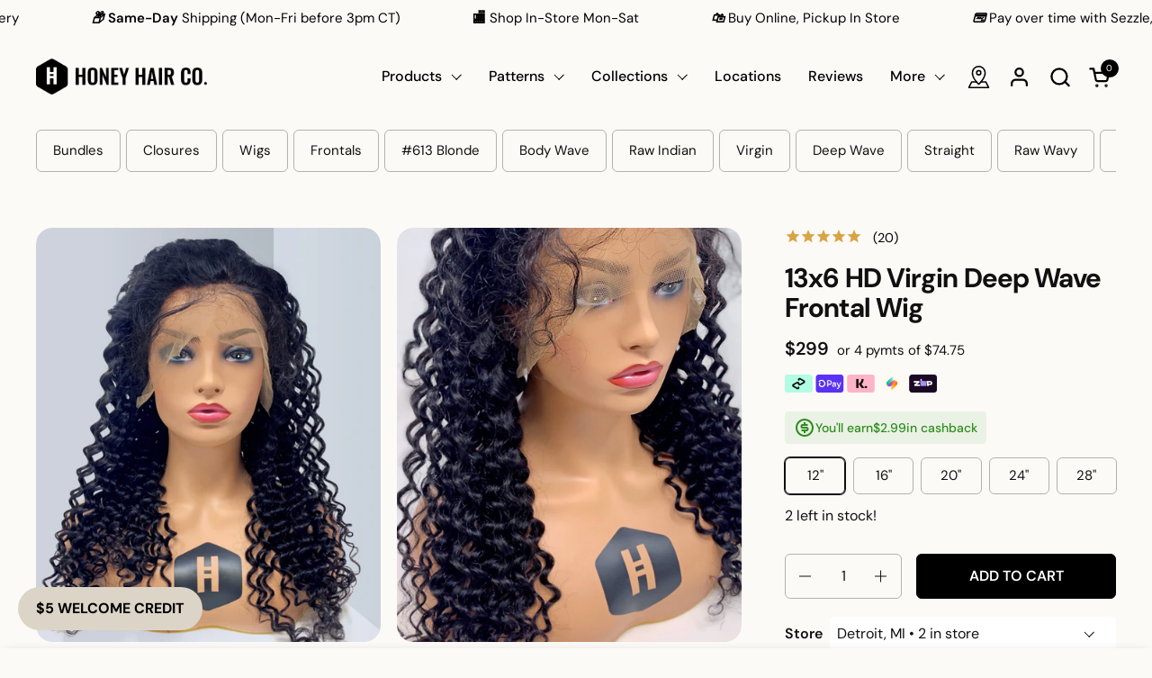

--- FILE ---
content_type: text/html; charset=utf-8
request_url: https://honeyhairco.com/collections/virgin-bee/products/deep-wave-lace-front-wigs
body_size: 48876
content:
<!doctype html>
  <html id="html" class="no-js" lang="en" dir="ltr">
  <head>
    <!-- Google Tag Manager -->
<script>(function(w,d,s,l,i){w[l]=w[l]||[];w[l].push({'gtm.start':
    new Date().getTime(),event:'gtm.js'});var f=d.getElementsByTagName(s)[0],
    j=d.createElement(s),dl=l!='dataLayer'?'&l='+l:'';j.async=true;j.src=
    'https://www.googletagmanager.com/gtm.js?id='+i+dl;f.parentNode.insertBefore(j,f);
})(window,document,'script','dataLayer','GTM-P9WKMF7');

</script>
<!-- End Google Tag Manager -->
  
    <meta charset="utf-8">
    <meta http-equiv="X-UA-Compatible" content="IE=edge,chrome=1">
    <meta name="viewport" content="width=device-width, initial-scale=1.0, height=device-height, minimum-scale=1.0"><link rel="shortcut icon" href="//honeyhairco.com/cdn/shop/files/favicon-logo-blk.png?crop=center&height=48&v=1730419796&width=48" type="image/png" /><title>Deep Wave Lace Front Wigs | 12&quot; - 28&quot; &ndash; Honey Hair Co.
</title><meta name="description" content="Collection: Virgin Bee CollectionHair Pattern: Deep WaveHair Quality: Premium 100% virgin hairHair Color: Natural Black Dimensions Circumference: 22.5 inchesFront to Nape: 14.5 inchesEar to Ear Over Top of Head 12.75 inchesTemple To Temple Around Back of Head: 15 inchesNape of Neck: 5 inches">

<meta property="og:site_name" content="Honey Hair Co.">
<meta property="og:url" content="https://honeyhairco.com/products/deep-wave-lace-front-wigs">
<meta property="og:title" content="Deep Wave Lace Front Wigs | 12&quot; - 28&quot;">
<meta property="og:type" content="product">
<meta property="og:description" content="Collection: Virgin Bee CollectionHair Pattern: Deep WaveHair Quality: Premium 100% virgin hairHair Color: Natural Black Dimensions Circumference: 22.5 inchesFront to Nape: 14.5 inchesEar to Ear Over Top of Head 12.75 inchesTemple To Temple Around Back of Head: 15 inchesNape of Neck: 5 inches"><meta property="og:image" content="http://honeyhairco.com/cdn/shop/products/deep-wave-front-lace-wig-692973.jpg?v=1635761528">
  <meta property="og:image:secure_url" content="https://honeyhairco.com/cdn/shop/products/deep-wave-front-lace-wig-692973.jpg?v=1635761528">
  <meta property="og:image:width" content="2048">
  <meta property="og:image:height" content="2048"><meta property="og:price:amount" content="299.00">
  <meta property="og:price:currency" content="USD"><meta name="twitter:card" content="summary_large_image">
<meta name="twitter:title" content="Deep Wave Lace Front Wigs | 12&quot; - 28&quot;">
<meta name="twitter:description" content="Collection: Virgin Bee CollectionHair Pattern: Deep WaveHair Quality: Premium 100% virgin hairHair Color: Natural Black Dimensions Circumference: 22.5 inchesFront to Nape: 14.5 inchesEar to Ear Over Top of Head 12.75 inchesTemple To Temple Around Back of Head: 15 inchesNape of Neck: 5 inches"><script type="application/ld+json">
  [
    {
      "@context": "https://schema.org",
      "@type": "WebSite",
      "name": "Honey Hair Co.",
      "url": "https:\/\/honeyhairco.com"
    },
    {
      "@context": "https://schema.org",
      "@type": "Organization",
      "name": "Honey Hair Co.",
      "url": "https:\/\/honeyhairco.com"
    }
  ]
</script>

<script type="application/ld+json">
{
  "@context": "http://schema.org",
  "@type": "BreadcrumbList",
  "itemListElement": [
    {
      "@type": "ListItem",
      "position": 1,
      "name": "Home",
      "item": "https://honeyhairco.com"
    },{
          "@type": "ListItem",
          "position": 2,
          "name": "Virgin Bee Collection",
          "item": "https://honeyhairco.com/collections/virgin-bee"
        },{
        "@type": "ListItem",
        "position": 3,
        "name": "13x6 HD Virgin Deep Wave Frontal Wig",
        "item": "https://honeyhairco.com/products/deep-wave-lace-front-wigs"
      }]
}
</script><script type="application/ld+json">{"@context":"http:\/\/schema.org\/","@id":"\/products\/deep-wave-lace-front-wigs#product","@type":"ProductGroup","brand":{"@type":"Brand","name":"Honey Hair Co"},"category":"Wigs","description":"Collection: Virgin Bee CollectionHair Pattern: Deep WaveHair Quality: Premium 100% virgin hairHair Color: Natural Black\nDimensions\nCircumference: 22.5 inchesFront to Nape: 14.5 inchesEar to Ear Over Top of Head 12.75 inchesTemple To Temple Around Back of Head: 15 inchesNape of Neck: 5 inches","hasVariant":[{"@id":"\/products\/deep-wave-lace-front-wigs?variant=11143769063460#variant","@type":"Product","gtin":"689745669033","image":"https:\/\/honeyhairco.com\/cdn\/shop\/products\/deep-wave-front-lace-wig-692973.jpg?v=1635761528\u0026width=1920","name":"13x6 HD Virgin Deep Wave Frontal Wig - 12\"","offers":{"@id":"\/products\/deep-wave-lace-front-wigs?variant=11143769063460#offer","@type":"Offer","availability":"http:\/\/schema.org\/InStock","price":"299.00","priceCurrency":"USD","url":"https:\/\/honeyhairco.com\/products\/deep-wave-lace-front-wigs?variant=11143769063460"},"sku":"wig-front-dw-nb-12"},{"@id":"\/products\/deep-wave-lace-front-wigs?variant=11143769096228#variant","@type":"Product","gtin":"689745669286","image":"https:\/\/honeyhairco.com\/cdn\/shop\/products\/deep-wave-front-lace-wig-692973.jpg?v=1635761528\u0026width=1920","name":"13x6 HD Virgin Deep Wave Frontal Wig - 16\"","offers":{"@id":"\/products\/deep-wave-lace-front-wigs?variant=11143769096228#offer","@type":"Offer","availability":"http:\/\/schema.org\/InStock","price":"349.00","priceCurrency":"USD","url":"https:\/\/honeyhairco.com\/products\/deep-wave-lace-front-wigs?variant=11143769096228"},"sku":"wig-front-dw-nb-16"},{"@id":"\/products\/deep-wave-lace-front-wigs?variant=11143769128996#variant","@type":"Product","gtin":"689745669293","image":"https:\/\/honeyhairco.com\/cdn\/shop\/products\/deep-wave-front-lace-wig-692973.jpg?v=1635761528\u0026width=1920","name":"13x6 HD Virgin Deep Wave Frontal Wig - 20\"","offers":{"@id":"\/products\/deep-wave-lace-front-wigs?variant=11143769128996#offer","@type":"Offer","availability":"http:\/\/schema.org\/InStock","price":"499.00","priceCurrency":"USD","url":"https:\/\/honeyhairco.com\/products\/deep-wave-lace-front-wigs?variant=11143769128996"},"sku":"wig-front-dw-nb-20"},{"@id":"\/products\/deep-wave-lace-front-wigs?variant=11143769161764#variant","@type":"Product","gtin":"689745669316","image":"https:\/\/honeyhairco.com\/cdn\/shop\/products\/deep-wave-front-lace-wig-692973.jpg?v=1635761528\u0026width=1920","name":"13x6 HD Virgin Deep Wave Frontal Wig - 24\"","offers":{"@id":"\/products\/deep-wave-lace-front-wigs?variant=11143769161764#offer","@type":"Offer","availability":"http:\/\/schema.org\/InStock","price":"599.00","priceCurrency":"USD","url":"https:\/\/honeyhairco.com\/products\/deep-wave-lace-front-wigs?variant=11143769161764"},"sku":"wig-front-dw-nb-24"},{"@id":"\/products\/deep-wave-lace-front-wigs?variant=38131392250055#variant","@type":"Product","gtin":"689745669415","image":"https:\/\/honeyhairco.com\/cdn\/shop\/products\/deep-wave-front-lace-wig-692973.jpg?v=1635761528\u0026width=1920","name":"13x6 HD Virgin Deep Wave Frontal Wig - 28\"","offers":{"@id":"\/products\/deep-wave-lace-front-wigs?variant=38131392250055#offer","@type":"Offer","availability":"http:\/\/schema.org\/InStock","price":"699.00","priceCurrency":"USD","url":"https:\/\/honeyhairco.com\/products\/deep-wave-lace-front-wigs?variant=38131392250055"},"sku":"wig-front-dw-nb-28"}],"name":"13x6 HD Virgin Deep Wave Frontal Wig","productGroupID":"1314474000420","url":"https:\/\/honeyhairco.com\/products\/deep-wave-lace-front-wigs"}</script><link rel="canonical" href="https://honeyhairco.com/products/deep-wave-lace-front-wigs">
  
    <link rel="preconnect" href="https://cdn.shopify.com"><link rel="preconnect" href="https://fonts.shopifycdn.com" crossorigin>

<link rel="preload" href="//honeyhairco.com/cdn/fonts/dm_sans/dmsans_n7.97e21d81502002291ea1de8aefb79170c6946ce5.woff2" as="font" type="font/woff2" crossorigin><link rel="preload" href="//honeyhairco.com/cdn/fonts/dm_sans/dmsans_n4.ec80bd4dd7e1a334c969c265873491ae56018d72.woff2" as="font" type="font/woff2" crossorigin>

<style type="text/css">
@font-face {
  font-family: "DM Sans";
  font-weight: 700;
  font-style: normal;
  font-display: swap;
  src: url("//honeyhairco.com/cdn/fonts/dm_sans/dmsans_n7.97e21d81502002291ea1de8aefb79170c6946ce5.woff2") format("woff2"),
       url("//honeyhairco.com/cdn/fonts/dm_sans/dmsans_n7.af5c214f5116410ca1d53a2090665620e78e2e1b.woff") format("woff");
}
@font-face {
  font-family: "DM Sans";
  font-weight: 400;
  font-style: normal;
  font-display: swap;
  src: url("//honeyhairco.com/cdn/fonts/dm_sans/dmsans_n4.ec80bd4dd7e1a334c969c265873491ae56018d72.woff2") format("woff2"),
       url("//honeyhairco.com/cdn/fonts/dm_sans/dmsans_n4.87bdd914d8a61247b911147ae68e754d695c58a6.woff") format("woff");
}
@font-face {
  font-family: "DM Sans";
  font-weight: 500;
  font-style: normal;
  font-display: swap;
  src: url("//honeyhairco.com/cdn/fonts/dm_sans/dmsans_n5.8a0f1984c77eb7186ceb87c4da2173ff65eb012e.woff2") format("woff2"),
       url("//honeyhairco.com/cdn/fonts/dm_sans/dmsans_n5.9ad2e755a89e15b3d6c53259daad5fc9609888e6.woff") format("woff");
}
@font-face {
  font-family: "DM Sans";
  font-weight: 600;
  font-style: normal;
  font-display: swap;
  src: url("//honeyhairco.com/cdn/fonts/dm_sans/dmsans_n6.70a2453ea926d613c6a2f89af05180d14b3a7c96.woff2") format("woff2"),
       url("//honeyhairco.com/cdn/fonts/dm_sans/dmsans_n6.355605667bef215872257574b57fc097044f7e20.woff") format("woff");
}



</style>
<style type="text/css">

  :root {

    /* Font variables */

    --font-stack-headings-primary: "DM Sans", sans-serif;
    --font-weight-headings-primary: 700;
    --font-style-headings-primary: normal;

    --font-stack-body-primary: "DM Sans", sans-serif;
    --font-weight-body-primary: 400;--font-weight-body-primary-bold: 600;--font-weight-body-primary-medium: 500;--font-style-body-primary: normal;

    --font-stack-body-secondary: "DM Sans", sans-serif;
    --font-weight-body-secondary: 400;--font-weight-body-secondary-bold: 600;--font-style-body-secondary: normal;

    --font-weight-menu: var(--font-weight-body-primary-medium);
    --font-weight-buttons: var(--font-weight-body-primary-medium);

    --base-headings-primary-size: 36;
    --base-headings-secondary-size: ;
    --base-headings-line: 1;
    --base-headings-spacing: -0.03em;

    --base-body-primary-size: 16;
    --base-body-secondary-size: 18;
    --base-body-line: 1.4;

    /* Color variables */

    --color-background-header: #fcfaf6;
    --color-text-header: #000000;
    --color-foreground-header: #fff;
    --color-borders-header: rgba(0, 0, 0, 0.15);

    --color-background-main: #fcfaf6;
    --color-secondary-background-main: rgba(16, 16, 16, 0.08);
    --color-third-background-main: rgba(16, 16, 16, 0.04);
    --color-fourth-background-main: rgba(16, 16, 16, 0.02);
    --color-opacity-background-main: rgba(252, 250, 246, 0);
    --color-text-main: #101010;
    --color-foreground-main: #fff;
    --color-secondary-text-main: rgba(16, 16, 16, 0.6);
    --color-borders-main: rgba(16, 16, 16, 0.1);
    --color-background-main-alternate: #ece6da;

    --color-background-product-card: rgba(0,0,0,0);
    --color-background-cart-card: rgba(0,0,0,0);

    --color-background-footer: #101010;
    --color-text-footer: #ffffff;
    --color-borders-footer: rgba(255, 255, 255, 0.15);

    --color-borders-forms-primary: rgba(16, 16, 16, 0.3);
    --color-borders-forms-secondary: rgba(16, 16, 16, 0.6);

    /* Borders */

    --border-width-cards: px;
    --border-radius-cards: 0px;
    --border-width-buttons: 1px;
    --border-radius-buttons: 6px;
    --border-width-forms: 1px;
    --border-radius-forms: 6px;
    --border-radius-widgets: 10px;
    --border-radius-product-card: 18px;

    /* Layout */
    
    --theme-max-width: 1520px;
    --grid-gap-original-base: 32px;
    --container-vertical-space-base: 60px;
    --image-fit-padding: 10%;

  }

  .facets--horiz .facets__summary, #main select, .sidebar select {
    background-image: url('data:image/svg+xml;utf8,<svg fill="none" height="7" viewBox="0 0 12 7" width="12" xmlns="http://www.w3.org/2000/svg"><g fill="%23101010"><path d="m1.2334.554688 5.65685 5.656852-.7071.70711-5.656858-5.65686z"/><path d="m11.8252 1.26221-5.65686 5.65685-.70711-.70711 5.65687-5.65685z"/></g></svg>');
  }

  .star-rating__stars {
    background-image: url('data:image/svg+xml;utf8,<svg width="20" height="14" viewBox="0 0 14 13" fill="rgba%2816%2C+16%2C+16%2C+0.1%29" xmlns="http://www.w3.org/2000/svg"><path d="m7 0 1.572 4.837h5.085l-4.114 2.99 1.572 4.836L7 9.673l-4.114 2.99 1.571-4.837-4.114-2.99h5.085L7 0Z" stroke="rgba%2816%2C+16%2C+16%2C+0.1%29" stroke-width="0"/></svg>');
  }
  .star-rating__stars-active {
    background-image: url('data:image/svg+xml;utf8,<svg width="20" height="13" viewBox="0 0 14 13" fill="none" xmlns="http://www.w3.org/2000/svg"><path d="m7 0 1.572 4.837h5.085l-4.114 2.99 1.572 4.836L7 9.673l-4.114 2.99 1.571-4.837-4.114-2.99h5.085L7 0Z" fill="%23101010" stroke-width="0"/></svg>');
  }

  

</style>

<style id="root-height">
  :root {
    --window-height: 100vh;
  }
</style>
<link href="//honeyhairco.com/cdn/shop/t/40/assets/theme.css?v=28123492966640231961743481892" as="style" rel="preload"><link href="//honeyhairco.com/cdn/shop/t/40/assets/section-header.css?v=130138254980616511471743481890" as="style" rel="preload"><link href="//honeyhairco.com/cdn/shop/t/40/assets/component-product-item.css?v=131826536212834988651745818462" as="style" rel="preload"><link href="//honeyhairco.com/cdn/shop/t/40/assets/component-product-variants.css?v=107381855774067179761745944220" as="style" rel="preload"><link href="//honeyhairco.com/cdn/shop/t/40/assets/section-main-product.css?v=57252995875513937801745817001" as="style" rel="preload"><link href="//honeyhairco.com/cdn/shop/t/40/assets/theme.css?v=28123492966640231961743481892" rel="stylesheet" type="text/css" media="all" />
    <link href="//honeyhairco.com/cdn/shop/t/40/assets/component-cashback.css?v=21442938224807853121745725126" rel="stylesheet" type="text/css" media="all" />
    <link href="//honeyhairco.com/cdn/shop/t/40/assets/how-youll-get-item.css?v=144659943768894607631754670839" rel="stylesheet" type="text/css" media="all" />
  
    <script>window.performance && window.performance.mark && window.performance.mark('shopify.content_for_header.start');</script><meta name="google-site-verification" content="zQkSnjkNaZDpjki67DWC4wTNerJklEBvnJagcq2HKw4">
<meta name="facebook-domain-verification" content="5ez3d2sjcirmnjc2pdsi4sjpynwo5v">
<meta id="shopify-digital-wallet" name="shopify-digital-wallet" content="/17421777/digital_wallets/dialog">
<meta name="shopify-checkout-api-token" content="b18d5fc3c92b16135a1f81b74add2a96">
<meta id="in-context-paypal-metadata" data-shop-id="17421777" data-venmo-supported="false" data-environment="production" data-locale="en_US" data-paypal-v4="true" data-currency="USD">
<link rel="alternate" type="application/json+oembed" href="https://honeyhairco.com/products/deep-wave-lace-front-wigs.oembed">
<script async="async" src="/checkouts/internal/preloads.js?locale=en-US"></script>
<link rel="preconnect" href="https://shop.app" crossorigin="anonymous">
<script async="async" src="https://shop.app/checkouts/internal/preloads.js?locale=en-US&shop_id=17421777" crossorigin="anonymous"></script>
<script id="apple-pay-shop-capabilities" type="application/json">{"shopId":17421777,"countryCode":"US","currencyCode":"USD","merchantCapabilities":["supports3DS"],"merchantId":"gid:\/\/shopify\/Shop\/17421777","merchantName":"Honey Hair Co.","requiredBillingContactFields":["postalAddress","email","phone"],"requiredShippingContactFields":["postalAddress","email","phone"],"shippingType":"shipping","supportedNetworks":["visa","masterCard","amex","discover","elo","jcb"],"total":{"type":"pending","label":"Honey Hair Co.","amount":"1.00"},"shopifyPaymentsEnabled":true,"supportsSubscriptions":true}</script>
<script id="shopify-features" type="application/json">{"accessToken":"b18d5fc3c92b16135a1f81b74add2a96","betas":["rich-media-storefront-analytics"],"domain":"honeyhairco.com","predictiveSearch":true,"shopId":17421777,"locale":"en"}</script>
<script>var Shopify = Shopify || {};
Shopify.shop = "honeyhairco.myshopify.com";
Shopify.locale = "en";
Shopify.currency = {"active":"USD","rate":"1.0"};
Shopify.country = "US";
Shopify.theme = {"name":"shopify-theme-combine\/main","id":149858812162,"schema_name":"Combine","schema_version":"2.5.0.1","theme_store_id":null,"role":"main"};
Shopify.theme.handle = "null";
Shopify.theme.style = {"id":null,"handle":null};
Shopify.cdnHost = "honeyhairco.com/cdn";
Shopify.routes = Shopify.routes || {};
Shopify.routes.root = "/";</script>
<script type="module">!function(o){(o.Shopify=o.Shopify||{}).modules=!0}(window);</script>
<script>!function(o){function n(){var o=[];function n(){o.push(Array.prototype.slice.apply(arguments))}return n.q=o,n}var t=o.Shopify=o.Shopify||{};t.loadFeatures=n(),t.autoloadFeatures=n()}(window);</script>
<script>
  window.ShopifyPay = window.ShopifyPay || {};
  window.ShopifyPay.apiHost = "shop.app\/pay";
  window.ShopifyPay.redirectState = null;
</script>
<script id="shop-js-analytics" type="application/json">{"pageType":"product"}</script>
<script defer="defer" async type="module" src="//honeyhairco.com/cdn/shopifycloud/shop-js/modules/v2/client.init-shop-cart-sync_BT-GjEfc.en.esm.js"></script>
<script defer="defer" async type="module" src="//honeyhairco.com/cdn/shopifycloud/shop-js/modules/v2/chunk.common_D58fp_Oc.esm.js"></script>
<script defer="defer" async type="module" src="//honeyhairco.com/cdn/shopifycloud/shop-js/modules/v2/chunk.modal_xMitdFEc.esm.js"></script>
<script type="module">
  await import("//honeyhairco.com/cdn/shopifycloud/shop-js/modules/v2/client.init-shop-cart-sync_BT-GjEfc.en.esm.js");
await import("//honeyhairco.com/cdn/shopifycloud/shop-js/modules/v2/chunk.common_D58fp_Oc.esm.js");
await import("//honeyhairco.com/cdn/shopifycloud/shop-js/modules/v2/chunk.modal_xMitdFEc.esm.js");

  window.Shopify.SignInWithShop?.initShopCartSync?.({"fedCMEnabled":true,"windoidEnabled":true});

</script>
<script defer="defer" async type="module" src="//honeyhairco.com/cdn/shopifycloud/shop-js/modules/v2/client.payment-terms_Ci9AEqFq.en.esm.js"></script>
<script defer="defer" async type="module" src="//honeyhairco.com/cdn/shopifycloud/shop-js/modules/v2/chunk.common_D58fp_Oc.esm.js"></script>
<script defer="defer" async type="module" src="//honeyhairco.com/cdn/shopifycloud/shop-js/modules/v2/chunk.modal_xMitdFEc.esm.js"></script>
<script type="module">
  await import("//honeyhairco.com/cdn/shopifycloud/shop-js/modules/v2/client.payment-terms_Ci9AEqFq.en.esm.js");
await import("//honeyhairco.com/cdn/shopifycloud/shop-js/modules/v2/chunk.common_D58fp_Oc.esm.js");
await import("//honeyhairco.com/cdn/shopifycloud/shop-js/modules/v2/chunk.modal_xMitdFEc.esm.js");

  
</script>
<script>
  window.Shopify = window.Shopify || {};
  if (!window.Shopify.featureAssets) window.Shopify.featureAssets = {};
  window.Shopify.featureAssets['shop-js'] = {"shop-cart-sync":["modules/v2/client.shop-cart-sync_DZOKe7Ll.en.esm.js","modules/v2/chunk.common_D58fp_Oc.esm.js","modules/v2/chunk.modal_xMitdFEc.esm.js"],"init-fed-cm":["modules/v2/client.init-fed-cm_B6oLuCjv.en.esm.js","modules/v2/chunk.common_D58fp_Oc.esm.js","modules/v2/chunk.modal_xMitdFEc.esm.js"],"shop-cash-offers":["modules/v2/client.shop-cash-offers_D2sdYoxE.en.esm.js","modules/v2/chunk.common_D58fp_Oc.esm.js","modules/v2/chunk.modal_xMitdFEc.esm.js"],"shop-login-button":["modules/v2/client.shop-login-button_QeVjl5Y3.en.esm.js","modules/v2/chunk.common_D58fp_Oc.esm.js","modules/v2/chunk.modal_xMitdFEc.esm.js"],"pay-button":["modules/v2/client.pay-button_DXTOsIq6.en.esm.js","modules/v2/chunk.common_D58fp_Oc.esm.js","modules/v2/chunk.modal_xMitdFEc.esm.js"],"shop-button":["modules/v2/client.shop-button_DQZHx9pm.en.esm.js","modules/v2/chunk.common_D58fp_Oc.esm.js","modules/v2/chunk.modal_xMitdFEc.esm.js"],"avatar":["modules/v2/client.avatar_BTnouDA3.en.esm.js"],"init-windoid":["modules/v2/client.init-windoid_CR1B-cfM.en.esm.js","modules/v2/chunk.common_D58fp_Oc.esm.js","modules/v2/chunk.modal_xMitdFEc.esm.js"],"init-shop-for-new-customer-accounts":["modules/v2/client.init-shop-for-new-customer-accounts_C_vY_xzh.en.esm.js","modules/v2/client.shop-login-button_QeVjl5Y3.en.esm.js","modules/v2/chunk.common_D58fp_Oc.esm.js","modules/v2/chunk.modal_xMitdFEc.esm.js"],"init-shop-email-lookup-coordinator":["modules/v2/client.init-shop-email-lookup-coordinator_BI7n9ZSv.en.esm.js","modules/v2/chunk.common_D58fp_Oc.esm.js","modules/v2/chunk.modal_xMitdFEc.esm.js"],"init-shop-cart-sync":["modules/v2/client.init-shop-cart-sync_BT-GjEfc.en.esm.js","modules/v2/chunk.common_D58fp_Oc.esm.js","modules/v2/chunk.modal_xMitdFEc.esm.js"],"shop-toast-manager":["modules/v2/client.shop-toast-manager_DiYdP3xc.en.esm.js","modules/v2/chunk.common_D58fp_Oc.esm.js","modules/v2/chunk.modal_xMitdFEc.esm.js"],"init-customer-accounts":["modules/v2/client.init-customer-accounts_D9ZNqS-Q.en.esm.js","modules/v2/client.shop-login-button_QeVjl5Y3.en.esm.js","modules/v2/chunk.common_D58fp_Oc.esm.js","modules/v2/chunk.modal_xMitdFEc.esm.js"],"init-customer-accounts-sign-up":["modules/v2/client.init-customer-accounts-sign-up_iGw4briv.en.esm.js","modules/v2/client.shop-login-button_QeVjl5Y3.en.esm.js","modules/v2/chunk.common_D58fp_Oc.esm.js","modules/v2/chunk.modal_xMitdFEc.esm.js"],"shop-follow-button":["modules/v2/client.shop-follow-button_CqMgW2wH.en.esm.js","modules/v2/chunk.common_D58fp_Oc.esm.js","modules/v2/chunk.modal_xMitdFEc.esm.js"],"checkout-modal":["modules/v2/client.checkout-modal_xHeaAweL.en.esm.js","modules/v2/chunk.common_D58fp_Oc.esm.js","modules/v2/chunk.modal_xMitdFEc.esm.js"],"shop-login":["modules/v2/client.shop-login_D91U-Q7h.en.esm.js","modules/v2/chunk.common_D58fp_Oc.esm.js","modules/v2/chunk.modal_xMitdFEc.esm.js"],"lead-capture":["modules/v2/client.lead-capture_BJmE1dJe.en.esm.js","modules/v2/chunk.common_D58fp_Oc.esm.js","modules/v2/chunk.modal_xMitdFEc.esm.js"],"payment-terms":["modules/v2/client.payment-terms_Ci9AEqFq.en.esm.js","modules/v2/chunk.common_D58fp_Oc.esm.js","modules/v2/chunk.modal_xMitdFEc.esm.js"]};
</script>
<script>(function() {
  var isLoaded = false;
  function asyncLoad() {
    if (isLoaded) return;
    isLoaded = true;
    var urls = ["https:\/\/toastibar-cdn.makeprosimp.com\/v1\/published\/80865\/bf2af52ffd4249c2a783856e04628eb9\/24704\/app.js?v=1\u0026shop=honeyhairco.myshopify.com","https:\/\/static.shareasale.com\/json\/shopify\/deduplication.js?shop=honeyhairco.myshopify.com","https:\/\/static.shareasale.com\/json\/shopify\/shareasale-tracking.js?sasmid=137508\u0026ssmtid=19038\u0026shop=honeyhairco.myshopify.com","https:\/\/d18eg7dreypte5.cloudfront.net\/browse-abandonment\/smsbump_timer.js?shop=honeyhairco.myshopify.com","\/\/cdn.shopify.com\/proxy\/c930b10a758b4f9f48d688f7ed1e28dcf876d8ffc39cc21f79d6bfe56b40a061\/forms-akamai.smsbump.com\/17232\/form_369721.js?ver=1748882524\u0026shop=honeyhairco.myshopify.com\u0026sp-cache-control=cHVibGljLCBtYXgtYWdlPTkwMA","https:\/\/omnisnippet1.com\/platforms\/shopify.js?source=scriptTag\u0026v=2025-11-30T06\u0026shop=honeyhairco.myshopify.com"];
    for (var i = 0; i < urls.length; i++) {
      var s = document.createElement('script');
      s.type = 'text/javascript';
      s.async = true;
      s.src = urls[i];
      var x = document.getElementsByTagName('script')[0];
      x.parentNode.insertBefore(s, x);
    }
  };
  if(window.attachEvent) {
    window.attachEvent('onload', asyncLoad);
  } else {
    window.addEventListener('load', asyncLoad, false);
  }
})();</script>
<script id="__st">var __st={"a":17421777,"offset":-21600,"reqid":"008d2545-60e2-41aa-9f01-478614c33569-1769150786","pageurl":"honeyhairco.com\/collections\/virgin-bee\/products\/deep-wave-lace-front-wigs","u":"4e23a5ab2fd6","p":"product","rtyp":"product","rid":1314474000420};</script>
<script>window.ShopifyPaypalV4VisibilityTracking = true;</script>
<script id="captcha-bootstrap">!function(){'use strict';const t='contact',e='account',n='new_comment',o=[[t,t],['blogs',n],['comments',n],[t,'customer']],c=[[e,'customer_login'],[e,'guest_login'],[e,'recover_customer_password'],[e,'create_customer']],r=t=>t.map((([t,e])=>`form[action*='/${t}']:not([data-nocaptcha='true']) input[name='form_type'][value='${e}']`)).join(','),a=t=>()=>t?[...document.querySelectorAll(t)].map((t=>t.form)):[];function s(){const t=[...o],e=r(t);return a(e)}const i='password',u='form_key',d=['recaptcha-v3-token','g-recaptcha-response','h-captcha-response',i],f=()=>{try{return window.sessionStorage}catch{return}},m='__shopify_v',_=t=>t.elements[u];function p(t,e,n=!1){try{const o=window.sessionStorage,c=JSON.parse(o.getItem(e)),{data:r}=function(t){const{data:e,action:n}=t;return t[m]||n?{data:e,action:n}:{data:t,action:n}}(c);for(const[e,n]of Object.entries(r))t.elements[e]&&(t.elements[e].value=n);n&&o.removeItem(e)}catch(o){console.error('form repopulation failed',{error:o})}}const l='form_type',E='cptcha';function T(t){t.dataset[E]=!0}const w=window,h=w.document,L='Shopify',v='ce_forms',y='captcha';let A=!1;((t,e)=>{const n=(g='f06e6c50-85a8-45c8-87d0-21a2b65856fe',I='https://cdn.shopify.com/shopifycloud/storefront-forms-hcaptcha/ce_storefront_forms_captcha_hcaptcha.v1.5.2.iife.js',D={infoText:'Protected by hCaptcha',privacyText:'Privacy',termsText:'Terms'},(t,e,n)=>{const o=w[L][v],c=o.bindForm;if(c)return c(t,g,e,D).then(n);var r;o.q.push([[t,g,e,D],n]),r=I,A||(h.body.append(Object.assign(h.createElement('script'),{id:'captcha-provider',async:!0,src:r})),A=!0)});var g,I,D;w[L]=w[L]||{},w[L][v]=w[L][v]||{},w[L][v].q=[],w[L][y]=w[L][y]||{},w[L][y].protect=function(t,e){n(t,void 0,e),T(t)},Object.freeze(w[L][y]),function(t,e,n,w,h,L){const[v,y,A,g]=function(t,e,n){const i=e?o:[],u=t?c:[],d=[...i,...u],f=r(d),m=r(i),_=r(d.filter((([t,e])=>n.includes(e))));return[a(f),a(m),a(_),s()]}(w,h,L),I=t=>{const e=t.target;return e instanceof HTMLFormElement?e:e&&e.form},D=t=>v().includes(t);t.addEventListener('submit',(t=>{const e=I(t);if(!e)return;const n=D(e)&&!e.dataset.hcaptchaBound&&!e.dataset.recaptchaBound,o=_(e),c=g().includes(e)&&(!o||!o.value);(n||c)&&t.preventDefault(),c&&!n&&(function(t){try{if(!f())return;!function(t){const e=f();if(!e)return;const n=_(t);if(!n)return;const o=n.value;o&&e.removeItem(o)}(t);const e=Array.from(Array(32),(()=>Math.random().toString(36)[2])).join('');!function(t,e){_(t)||t.append(Object.assign(document.createElement('input'),{type:'hidden',name:u})),t.elements[u].value=e}(t,e),function(t,e){const n=f();if(!n)return;const o=[...t.querySelectorAll(`input[type='${i}']`)].map((({name:t})=>t)),c=[...d,...o],r={};for(const[a,s]of new FormData(t).entries())c.includes(a)||(r[a]=s);n.setItem(e,JSON.stringify({[m]:1,action:t.action,data:r}))}(t,e)}catch(e){console.error('failed to persist form',e)}}(e),e.submit())}));const S=(t,e)=>{t&&!t.dataset[E]&&(n(t,e.some((e=>e===t))),T(t))};for(const o of['focusin','change'])t.addEventListener(o,(t=>{const e=I(t);D(e)&&S(e,y())}));const B=e.get('form_key'),M=e.get(l),P=B&&M;t.addEventListener('DOMContentLoaded',(()=>{const t=y();if(P)for(const e of t)e.elements[l].value===M&&p(e,B);[...new Set([...A(),...v().filter((t=>'true'===t.dataset.shopifyCaptcha))])].forEach((e=>S(e,t)))}))}(h,new URLSearchParams(w.location.search),n,t,e,['guest_login'])})(!1,!0)}();</script>
<script integrity="sha256-4kQ18oKyAcykRKYeNunJcIwy7WH5gtpwJnB7kiuLZ1E=" data-source-attribution="shopify.loadfeatures" defer="defer" src="//honeyhairco.com/cdn/shopifycloud/storefront/assets/storefront/load_feature-a0a9edcb.js" crossorigin="anonymous"></script>
<script crossorigin="anonymous" defer="defer" src="//honeyhairco.com/cdn/shopifycloud/storefront/assets/shopify_pay/storefront-65b4c6d7.js?v=20250812"></script>
<script data-source-attribution="shopify.dynamic_checkout.dynamic.init">var Shopify=Shopify||{};Shopify.PaymentButton=Shopify.PaymentButton||{isStorefrontPortableWallets:!0,init:function(){window.Shopify.PaymentButton.init=function(){};var t=document.createElement("script");t.src="https://honeyhairco.com/cdn/shopifycloud/portable-wallets/latest/portable-wallets.en.js",t.type="module",document.head.appendChild(t)}};
</script>
<script data-source-attribution="shopify.dynamic_checkout.buyer_consent">
  function portableWalletsHideBuyerConsent(e){var t=document.getElementById("shopify-buyer-consent"),n=document.getElementById("shopify-subscription-policy-button");t&&n&&(t.classList.add("hidden"),t.setAttribute("aria-hidden","true"),n.removeEventListener("click",e))}function portableWalletsShowBuyerConsent(e){var t=document.getElementById("shopify-buyer-consent"),n=document.getElementById("shopify-subscription-policy-button");t&&n&&(t.classList.remove("hidden"),t.removeAttribute("aria-hidden"),n.addEventListener("click",e))}window.Shopify?.PaymentButton&&(window.Shopify.PaymentButton.hideBuyerConsent=portableWalletsHideBuyerConsent,window.Shopify.PaymentButton.showBuyerConsent=portableWalletsShowBuyerConsent);
</script>
<script data-source-attribution="shopify.dynamic_checkout.cart.bootstrap">document.addEventListener("DOMContentLoaded",(function(){function t(){return document.querySelector("shopify-accelerated-checkout-cart, shopify-accelerated-checkout")}if(t())Shopify.PaymentButton.init();else{new MutationObserver((function(e,n){t()&&(Shopify.PaymentButton.init(),n.disconnect())})).observe(document.body,{childList:!0,subtree:!0})}}));
</script>
<link id="shopify-accelerated-checkout-styles" rel="stylesheet" media="screen" href="https://honeyhairco.com/cdn/shopifycloud/portable-wallets/latest/accelerated-checkout-backwards-compat.css" crossorigin="anonymous">
<style id="shopify-accelerated-checkout-cart">
        #shopify-buyer-consent {
  margin-top: 1em;
  display: inline-block;
  width: 100%;
}

#shopify-buyer-consent.hidden {
  display: none;
}

#shopify-subscription-policy-button {
  background: none;
  border: none;
  padding: 0;
  text-decoration: underline;
  font-size: inherit;
  cursor: pointer;
}

#shopify-subscription-policy-button::before {
  box-shadow: none;
}

      </style>

<script>window.performance && window.performance.mark && window.performance.mark('shopify.content_for_header.end');</script>
  
    <script>
      /* js helpers */
      const debounce = (fn, wait) => {
        let t;
        return (...args) => {
          clearTimeout(t);
          t = setTimeout(() => fn.apply(this, args), wait);
        };
      }
      window.KEYCODES = {
        TAB: 9,
        ESC: 27,
        DOWN: 40,
        RIGHT: 39,
        UP: 38,
        LEFT: 37,
        RETURN: 13
      };
  
      /* background image sizes */
      const rbi = [];
      const rbiSetSize = (img) => {
        if ( img.offsetWidth / img.dataset.ratio < img.offsetHeight ) {
          img.setAttribute('sizes', `${Math.ceil(img.offsetHeight * img.dataset.ratio)}px`);
        } else {
          img.setAttribute('sizes', `${Math.ceil(img.offsetWidth)}px`);
        }
      }
      window.addEventListener('resize', debounce(()=>{
        for ( let img of rbi ) {
          rbiSetSize(img);
        }
      }, 250));
  
      /* lazy looad images reveal effect */
      const imageReveal = new IntersectionObserver((entries, observer)=>{
        entries.forEach(entry=>{
          if ( entry.isIntersecting ) {
            setTimeout(()=>{
              entry.target.classList.remove('lazy-image--to-reveal');
            }, 500);
            entry.target.classList.add('lazy-image--revealed');
            observer.unobserve(entry.target);
          }
        });
      }, {rootMargin: '20px 0px 0px 0px'});

    </script><noscript>
      <link rel="stylesheet" href="//honeyhairco.com/cdn/shop/t/40/assets/theme-noscript.css?v=38102435459277827451743481891">
    </noscript>
<!-- BEGIN app block: shopify://apps/analyzify-ga4-ads-tracking/blocks/app-embed-v4/69637cfd-dd6f-4511-aa97-7037cfb5515c -->


<!-- BEGIN app snippet: an_analyzify_settings -->







<script defer>
  // AN_ANALYZIFY_SETTINGS
  (() => {
    try {
      const startTime = performance.now();
      window.analyzify = window.analyzify || {};
  
      window.analyzify.log = (t, groupName, nestedGroupName) => {
        try {
          const styles = {
            default: 'color:#fff;background:#413389;',
            an_analyzify: 'color:#fff;background:#1f77b4;', 
            an_analyzify_settings: 'color:#fff;background:#ff7f0e;', 
            an_fb: 'color:#fff;background:#2ca02c;', 
            an_criteo: 'color:#fff;background:#d62728;', 
            an_bing: 'color:#fff;background:#9467bd;', 
            an_clarity: 'color:#fff;background:#8c564b;', 
            an_hotjar: 'color:#fff;background:#8c564b;', 
            an_gtm: 'color:#fff;background:#e377c2;', 
            an_klaviyo: 'color:#fff;background:#7f7f7f;', 
            an_pinterest: 'color:#fff;background:#bcbd22;', 
            an_rebuy: 'color:#fff;background:#17becf;', 
            an_tiktok: 'color:#fff;background:#ffbb78;', 
            an_x: 'color:#fff;background:#98df8a;', 
            an_consent: 'color:#fff;background:#ff9896;' 
          };

          if (window.analyzify.logging && t != null) {
            const style = styles[groupName] || styles['default'];
            console.log(`%c[${groupName || 'Analyzify'}]${nestedGroupName ? ` ${nestedGroupName}` : ''}`, style, t);
            analyzify.logs.push(t);
            if (analyzify?.stopAtLog) {
              debugger;
            }
          }
        } catch (error) {
          console.error("Error processing analyzify settings:", error);
        }
      }

      (() => {
        try {
          window.analyzify = {
            ...window.analyzify,
            logging: "" == "true",
            logs: [],
            testing_environment: false,
            consent_version: null,
            initial_load: {},
            variant_changed_with_view_item: false,
            chunk_size: 25,
            properties: {
              GTM: {
                status: true,
                id: "",
                multiple_view_item_list: false,
                feed_country: "",
                feed_region: "",
                feed_language: "",
                merchant_id: "",
                enhanced_params: true,
                replace_session_id: false,
                replace_gclid: false,
                variant_changed: true,
                generate_lead: true,
              },
              GADS: {
                status:false, 
                conversion_linker:false, 
                allow_ad_personalization_signals:false,
                ads_data_redaction:false,
                url_passthrough:false,
                primary: {
                  status:false,
                  id: "",
                  feed_country: "US",
                  feed_region: "US",
                  merchant_id: "",
                  feed_language: "",
                  product_id_format: "product_sku", 
                  replace_session_id:false,
                  replace_gclid:false,
                  remarketing: {
                    status:false,
                    gads_remarketing_id_format: "product_sku",
                    events: { 
                      view_item_list: false, 
                      view_item: false,
                      add_to_cart: false,
                      remove_from_cart: false,
                      begin_checkout: false,
                      purchase: false,
                      generate_lead: false,
                    }
                  },
                  conversions: {
                    view_item: {
                        status: false,
                        value: "",
                    },
                    add_to_cart: {
                        status: false,
                        value: "",
                    },
                    begin_checkout: {
                        status: false,
                        value: "",
                    },
                    purchase: {
                        status: false,
                        value: "",
                    },
                    generate_lead: {
                      status: false,
                      value: "",
                    }
                  }
                },
                secondary: {
                  status: false,
                  id: "",
                  feed_country: "",
                  feed_region: "",
                  merchant_id: "",
                  feed_language: "",
                  product_id_format: "product_sku",
                  remarketing: {
                    gads_remarketing_id_format: "product_sku",
                    status: false,
                    events: {
                      view_item_list: false,
                      view_item: false,
                      add_to_cart: false,
                      remove_from_cart: false,
                      begin_checkout: false,
                      purchase: false,
                      generate_lead: false,
                    }
                  },
                  conversions: {
                    view_item: {
                      status: false,
                      value: "",
                    },
                    add_to_cart:{
                      status: false,
                      value: "",
                    },
                    begin_checkout:{
                      status: false,
                      value: "",
                    },
                    purchase:{
                      status: false,
                      value: "",
                    },
                    generate_lead: {
                      status: false,
                      value: "",
                    }
                  }
                }
              },
              GA4: {
                status: false,
                multiple_view_item_list: false,
                enhanced_params: true,
                all_forms: false,
                primary: {
                  status: false,
                  id: "",
                  product_id_format: "product_sku",
                  replace_session_id: false,
                  events: {
                    variant_changed: true,
                    view_item_list: false,
                    select_item: false,
                    nav_click: false,
                    view_item: false,
                    add_to_cart: false,
                    add_to_wishlist: false,
                    view_cart: false,
                    remove_from_cart: false,
                    begin_checkout: false,
                    purchase: false,
                    generate_lead: true,
                    page_404: true,
                  }
                },
                secondary: {
                  status: false,
                  id: "",
                  product_id_format: "product_sku",
                  replace_session_id: false,
                  events: {
                      variant_changed: true,
                      view_item_list: false,
                      select_item: false,
                      nav_click: false,
                      view_item: false,
                      add_to_cart: false,
                      add_to_wishlist: false,
                      view_cart: false,
                      remove_from_cart: false,
                      begin_checkout: false,
                      purchase: false,
                      generate_lead: true, // @check & set: false
                      page_404: true,
                  }
                } 
              },
              X: {
                status: false,
                id:"",
                product_id_format: "product_sku",
                events:{
                    page_view: "",
                    add_to_cart: "",
                    begin_checkout: "",
                    search: ""
                }
              },
              BING: {
                status: false,
                id: "",
                product_id_format: "product_sku",
                events: {
                    home: true,
                    view_item: true,
                    view_item_list: true,
                    view_cart: true,
                    search: true,
                    add_to_cart: false,
                    begin_checkout: false,
                    purchase: false
                }
              },
              FACEBOOK: {
                status: false,
                all_forms: false,
                primary: {
                    status: false,
                    id: "",
                    product_id_format: "",
                    events: {
                        view_content: false,
                        view_collection: true,
                        search: false,
                        add_to_cart: false,
                        add_to_wishlist: false,
                        view_cart: true,
                        initiate_checkout: false,
                        add_payment_info: false,
                        generate_lead: true,
                        purchase: false,
                    }
                },
                secondary: {
                    status: false,
                    id: "",
                    product_id_format: "",
                    events: {
                        view_content: false,
                        view_collection: true,
                        search: false,
                        add_to_cart: false,
                        add_to_wishlist: false,
                        view_cart: true,
                        initiate_checkout: false,
                        add_payment_info: false,
                        generate_lead: true,
                        purchase: false,
                    }
                }
              },
              SERVERSIDE: {
                store_id: null,
                status: false,
                measurement_id: null,
                datalayer: false,
                endpoint: 'https://analyzifycdn.com/collect',
                testEndpoint: 'https://stag.analyzifycdn.com/collect', 
                azfy_attribution: 'dual',
                shop_domain: "honeyhairco.com",
                all_forms: false,
                events: {
                    add_to_cart: false,
                    view_item: true,
                    page_view: true,
                    begin_checkout: false,
                    search: true,
                    generate_lead: true,
                },
                sendCartUpdateDebug: false,
              },
              PINTEREST:{
                status: false,
                id: "",
                product_id_format: "product_sku",
                events:{
                    view_item_list: false,
                    view_item: false,
                    add_to_cart: false,
                    purchase: false,
                }
              },
              CRITEO:{
                status: false,
                id: "",
                product_id_format: "product_sku",
                events:{
                    view_item_list: false,
                    view_item: false,
                    add_to_cart: false,
                    view_cart: false,
                    purchase: false,
                }
              },
              CLARITY:{
                status: false,
                id: "",
                events: {
                  view_item: false,
                  view_item_list: false,
                  view_cart: false,
                  add_to_cart: false,
                  add_to_wishlist: false,
                  remove_from_cart: false,
                  begin_checkout: false,
                  search: false,
                }
              },
              HOTJAR:{
                status: false,
                id: "",
                events: {
                  view_item: false,
                  view_item_list: false,
                  view_cart: false,
                  add_to_cart: false,
                  add_to_wishlist: false,
                  remove_from_cart: false,
                  begin_checkout: false,
                  search: false,
                }
              },             
              SNAPCHAT:{
                status: false,
                id: "",
                events: {
                  view_item: false,
                  add_to_cart: false,
                  initiate_checkout: false,
                },
                product_id_format: "product_sku",
              },
              KLAVIYO:{
                status: false,
                id: "",
                product_id_format: "product_sku",
                events:{
                    subscribe: false, // did not seem to be defined in the settings
                    view_item_list: false,
                    view_item: false,
                    add_to_cart: false,
                    add_to_wishlist: true,
                    begin_checkout: false,
                    search: false,
                    purchase: false, // did not seem to be defined in the settings
                }
              },
              
              TIKTOK:{
                status: false,
                id: "",
                product_id_format: "product_sku",
                all_forms: false,
                events:{
                    view_item: false,
                    add_to_cart: false,
                    begin_checkout: false,
                    search: false,
                    purchase: false,
                    generate_lead: true,
                }
              }
            },
            send_unhashed_email: false,
            hide_raw_userdata: false,
            feed_region: 'US',
            feed_country: 'US',
            debug_mode: false,
            rebuy_atc_rfc: false,
            pageFly: false,
            user_id_format: "cid",
            send_user_id: true,
            addedProduct: null
          }
        } catch (error) {
          console.error("Error processing analyzify settings:", error);
        }
      })();

      window.analyzify_custom_classes = 'null';
      window.analyzify_measurement_id = '';
      window.analyzify_measurement_id_v3 = 'G-C1C0KVPGB6';
      window.analyzify.gtag_config = {};

      // @check
      window.collection_sku_list = [
        
        'bundle-vs-nb-12',
        
        'bundle-bw-nb-12',
        
        'bundle-vw-nb-12',
        
        'bundle-vd-nb-12',
        
        'wig-front-vs-nb-12',
        
        'wig-front-bw-nb-12',
        
        'wig-front-ww-nb-12',
        
        'wig-front-dw-nb-12',
        
        'wig-closure-bw-nb-12',
        
        'wig-closure-dw-nb-12',
        
        'wig-closure-vs-nb-12',
        
        'wig-closure-ww-nb-12',
        
        '5x5laceclosure-vw-tp-14',
        
        '5x5laceclosure-dw-14-HD',
        
        '5x5laceclosure-bw-14-HD',
        
        '5x5laceclosure-vs-tp-14',
        
        'vb-st-2x6-14',
        
        'vb-bw-2x6-14',
        
        '13x6lacefrontal-ww-tp-14-HD',
        
        '13x6lacefrontal-vs-tp-14-HD',
        
        '13x6lacefrontal-dw-14-HD',
        
        '13x6lacefrontal-bw-14-HD',
        
        'vb-dw-2x6-14',
        
        'vb-ww-2x6-14'
        
      ];

      window.analyzify.cart_attributes = null;
      window.analyzify.eventId = null;
      window.analyzify.cart_id = null;
      window.analyzify.sh_info_obj = {};

      // @check
      const orders = [
        
      ];
      // @check
      const totalOrderPrice = orders.reduce((acc, price) => acc + price, 0);

      window.analyzify.shopify_customer  = {
        
        type: 'visitor',
        
      };

      // @check
      window.analyzify.shopify_template = 'product';

      (() => {
        try {
          
            window.analyzify.getProductObj = (() => {
              try {
                return {
                  product: {"id":1314474000420,"title":"13x6 HD Virgin Deep Wave Frontal Wig","handle":"deep-wave-lace-front-wigs","description":"\u003cp\u003e\u003cstrong\u003eCollection:\u003c\/strong\u003e Virgin Bee Collection\u003cbr\u003e\u003cstrong\u003eHair Pattern:\u003c\/strong\u003e Deep Wave\u003cbr\u003e\u003cstrong\u003eHair Quality:\u003c\/strong\u003e Premium 100% virgin hair\u003cbr\u003e\u003cstrong\u003eHair Color:\u003c\/strong\u003e Natural Black\u003c\/p\u003e\n\u003ch3\u003eDimensions\u003c\/h3\u003e\n\u003cstrong\u003eCircumference:\u003c\/strong\u003e 22.5 inches\u003cbr\u003e\u003cstrong\u003eFront to Nape:\u003c\/strong\u003e 14.5 inches\u003cbr\u003e\u003cstrong\u003eEar to Ear Over Top of Head\u003c\/strong\u003e 12.75 inches\u003cbr\u003e\u003cstrong\u003eTemple To Temple Around Back of Head:\u003c\/strong\u003e 15 inches\u003cbr\u003e\u003cstrong\u003eNape of Neck:\u003c\/strong\u003e 5 inches","published_at":"2023-08-09T09:15:02-05:00","created_at":"2019-04-30T12:08:16-05:00","vendor":"Honey Hair Co","type":"Wigs","tags":["Deep Wave","Front Lace Wig","HD","Virgin Bee"],"price":29900,"price_min":29900,"price_max":69900,"available":true,"price_varies":true,"compare_at_price":null,"compare_at_price_min":0,"compare_at_price_max":0,"compare_at_price_varies":false,"variants":[{"id":11143769063460,"title":"12\"","option1":"12\"","option2":null,"option3":null,"sku":"wig-front-dw-nb-12","requires_shipping":true,"taxable":true,"featured_image":null,"available":true,"name":"13x6 HD Virgin Deep Wave Frontal Wig - 12\"","public_title":"12\"","options":["12\""],"price":29900,"weight":145,"compare_at_price":null,"inventory_quantity":2,"inventory_management":"shopify","inventory_policy":"deny","barcode":"689745669033","requires_selling_plan":false,"selling_plan_allocations":[]},{"id":11143769096228,"title":"16\"","option1":"16\"","option2":null,"option3":null,"sku":"wig-front-dw-nb-16","requires_shipping":true,"taxable":true,"featured_image":null,"available":true,"name":"13x6 HD Virgin Deep Wave Frontal Wig - 16\"","public_title":"16\"","options":["16\""],"price":34900,"weight":184,"compare_at_price":null,"inventory_quantity":2,"inventory_management":"shopify","inventory_policy":"deny","barcode":"689745669286","requires_selling_plan":false,"selling_plan_allocations":[]},{"id":11143769128996,"title":"20\"","option1":"20\"","option2":null,"option3":null,"sku":"wig-front-dw-nb-20","requires_shipping":true,"taxable":true,"featured_image":null,"available":true,"name":"13x6 HD Virgin Deep Wave Frontal Wig - 20\"","public_title":"20\"","options":["20\""],"price":49900,"weight":215,"compare_at_price":null,"inventory_quantity":1,"inventory_management":"shopify","inventory_policy":"deny","barcode":"689745669293","requires_selling_plan":false,"selling_plan_allocations":[]},{"id":11143769161764,"title":"24\"","option1":"24\"","option2":null,"option3":null,"sku":"wig-front-dw-nb-24","requires_shipping":true,"taxable":true,"featured_image":null,"available":true,"name":"13x6 HD Virgin Deep Wave Frontal Wig - 24\"","public_title":"24\"","options":["24\""],"price":59900,"weight":241,"compare_at_price":null,"inventory_quantity":2,"inventory_management":"shopify","inventory_policy":"deny","barcode":"689745669316","requires_selling_plan":false,"selling_plan_allocations":[]},{"id":38131392250055,"title":"28\"","option1":"28\"","option2":null,"option3":null,"sku":"wig-front-dw-nb-28","requires_shipping":true,"taxable":true,"featured_image":null,"available":true,"name":"13x6 HD Virgin Deep Wave Frontal Wig - 28\"","public_title":"28\"","options":["28\""],"price":69900,"weight":241,"compare_at_price":null,"inventory_quantity":1,"inventory_management":"shopify","inventory_policy":"deny","barcode":"689745669415","requires_selling_plan":false,"selling_plan_allocations":[]}],"images":["\/\/honeyhairco.com\/cdn\/shop\/products\/deep-wave-front-lace-wig-692973.jpg?v=1635761528","\/\/honeyhairco.com\/cdn\/shop\/products\/deep-wave-front-lace-wig-733901.jpg?v=1635761528","\/\/honeyhairco.com\/cdn\/shop\/products\/virgin-deep-wave-13x6-hd-frontal-wig-737008.webp?v=1700545593","\/\/honeyhairco.com\/cdn\/shop\/products\/deep-wave-front-lace-wig-734691.jpg?v=1700533215","\/\/honeyhairco.com\/cdn\/shop\/products\/deep-wave-front-lace-wig-487061.jpg?v=1700533215","\/\/honeyhairco.com\/cdn\/shop\/products\/deep-wave-front-lace-wig-362091.jpg?v=1700533215"],"featured_image":"\/\/honeyhairco.com\/cdn\/shop\/products\/deep-wave-front-lace-wig-692973.jpg?v=1635761528","options":["Size"],"media":[{"alt":"Deep Wave Front Lace Wig - Honey Hair Co.","id":24331218321607,"position":1,"preview_image":{"aspect_ratio":1.0,"height":2048,"width":2048,"src":"\/\/honeyhairco.com\/cdn\/shop\/products\/deep-wave-front-lace-wig-692973.jpg?v=1635761528"},"aspect_ratio":1.0,"height":2048,"media_type":"image","src":"\/\/honeyhairco.com\/cdn\/shop\/products\/deep-wave-front-lace-wig-692973.jpg?v=1635761528","width":2048},{"alt":"Deep Wave Front Lace Wig - Honey Hair Co.","id":24331218354375,"position":2,"preview_image":{"aspect_ratio":1.0,"height":2048,"width":2048,"src":"\/\/honeyhairco.com\/cdn\/shop\/products\/deep-wave-front-lace-wig-733901.jpg?v=1635761528"},"aspect_ratio":1.0,"height":2048,"media_type":"image","src":"\/\/honeyhairco.com\/cdn\/shop\/products\/deep-wave-front-lace-wig-733901.jpg?v=1635761528","width":2048},{"alt":"Virgin Deep Wave 13x6 HD Frontal Wig - Honey Hair Co.","id":32264267366658,"position":3,"preview_image":{"aspect_ratio":0.75,"height":1600,"width":1200,"src":"\/\/honeyhairco.com\/cdn\/shop\/products\/virgin-deep-wave-13x6-hd-frontal-wig-737008.webp?v=1700545593"},"aspect_ratio":0.75,"height":1600,"media_type":"image","src":"\/\/honeyhairco.com\/cdn\/shop\/products\/virgin-deep-wave-13x6-hd-frontal-wig-737008.webp?v=1700545593","width":1200},{"alt":"Deep Wave Front Lace Wig - Honey Hair Co.","id":24417125695687,"position":4,"preview_image":{"aspect_ratio":1.0,"height":1200,"width":1200,"src":"\/\/honeyhairco.com\/cdn\/shop\/products\/deep-wave-front-lace-wig-734691.jpg?v=1700533215"},"aspect_ratio":1.0,"height":1200,"media_type":"image","src":"\/\/honeyhairco.com\/cdn\/shop\/products\/deep-wave-front-lace-wig-734691.jpg?v=1700533215","width":1200},{"alt":"Deep Wave Front Lace Wig - Honey Hair Co.","id":24417146798279,"position":5,"preview_image":{"aspect_ratio":1.0,"height":1200,"width":1200,"src":"\/\/honeyhairco.com\/cdn\/shop\/products\/deep-wave-front-lace-wig-487061.jpg?v=1700533215"},"aspect_ratio":1.0,"height":1200,"media_type":"image","src":"\/\/honeyhairco.com\/cdn\/shop\/products\/deep-wave-front-lace-wig-487061.jpg?v=1700533215","width":1200},{"alt":"Deep Wave Front Lace Wig - Honey Hair Co.","id":24331218518215,"position":6,"preview_image":{"aspect_ratio":1.024,"height":1055,"width":1080,"src":"\/\/honeyhairco.com\/cdn\/shop\/products\/deep-wave-front-lace-wig-362091.jpg?v=1700533215"},"aspect_ratio":1.024,"height":1055,"media_type":"image","src":"\/\/honeyhairco.com\/cdn\/shop\/products\/deep-wave-front-lace-wig-362091.jpg?v=1700533215","width":1080}],"requires_selling_plan":false,"selling_plan_groups":[],"content":"\u003cp\u003e\u003cstrong\u003eCollection:\u003c\/strong\u003e Virgin Bee Collection\u003cbr\u003e\u003cstrong\u003eHair Pattern:\u003c\/strong\u003e Deep Wave\u003cbr\u003e\u003cstrong\u003eHair Quality:\u003c\/strong\u003e Premium 100% virgin hair\u003cbr\u003e\u003cstrong\u003eHair Color:\u003c\/strong\u003e Natural Black\u003c\/p\u003e\n\u003ch3\u003eDimensions\u003c\/h3\u003e\n\u003cstrong\u003eCircumference:\u003c\/strong\u003e 22.5 inches\u003cbr\u003e\u003cstrong\u003eFront to Nape:\u003c\/strong\u003e 14.5 inches\u003cbr\u003e\u003cstrong\u003eEar to Ear Over Top of Head\u003c\/strong\u003e 12.75 inches\u003cbr\u003e\u003cstrong\u003eTemple To Temple Around Back of Head:\u003c\/strong\u003e 15 inches\u003cbr\u003e\u003cstrong\u003eNape of Neck:\u003c\/strong\u003e 5 inches"},
                  taxonomy: {
                    id: "aa-2-14-12",
                    name: "Wigs",
                    ancestors: ["Hair Accessories","Clothing Accessories","Apparel \u0026 Accessories"]
                  },
                  variant: {"id":11143769063460,"title":"12\"","option1":"12\"","option2":null,"option3":null,"sku":"wig-front-dw-nb-12","requires_shipping":true,"taxable":true,"featured_image":null,"available":true,"name":"13x6 HD Virgin Deep Wave Frontal Wig - 12\"","public_title":"12\"","options":["12\""],"price":29900,"weight":145,"compare_at_price":null,"inventory_quantity":2,"inventory_management":"shopify","inventory_policy":"deny","barcode":"689745669033","requires_selling_plan":false,"selling_plan_allocations":[]},
                  collection: 
                  {
                    title: "Wigs",
                    id: "156575072292",
                    handle: "wigs"
                  },
                  // inventory_quantity: 2
                  
                };
              } catch (error) {
                console.error("Error processing productObj:", error);
                return null;
              }
            })();
          
        } catch (error) {
          console.error("Error processing analyzify settings:", error);
        }
      })();

      window.analyzify.detectedCart = {"note":null,"attributes":{},"original_total_price":0,"total_price":0,"total_discount":0,"total_weight":0.0,"item_count":0,"items":[],"requires_shipping":false,"currency":"USD","items_subtotal_price":0,"cart_level_discount_applications":[],"checkout_charge_amount":0};

      window.analyzify.market = (() => {
        try {
          const marketObj = {
            id: 1270219010,
            handle: "us",
            language: "en",
            country: "us"
          }
          return marketObj;
        } catch (error) {
          console.error("Error processing market:", error);
        }
      })();

      window.analyzify.shop = (() => {
        try {
          const shopObj = {
            root_url: null || null,
            locale: "" || window?.Shopify?.locale?.toLowerCase() || null,
            country: window?.Shopify?.country?.toLowerCase() || null
          }
          return shopObj;
        } catch (error) {
          console.error("Error processing market:", error);
        }
      })();

      window.analyzify.debug = false; // @check
      window.analyzify.op_cart_data_collection = false; // @check
      window.analyzify.report_cart_atr_upsert = true; // @check
      window.analyzify.report_cart_atr_admin = true; // @check
      window.analyzify.report_cart_atr_admin_utm = true; // @check
      window.analyzify.report_cart_atr_admin_cook = true; // @check
      window.analyzify.report_cart_atr_admin_clid = true; // @check
      window.analyzify.report_cart_atr_admin_consent = true; // @check

      window.analyzify.currency = window?.Shopify?.currency?.active || window.analyzify?.detectedCart?.currency || 'USD' || null; // @check

      // @check
      window.analyzify.storeObj = {
        store_url: (Shopify.shop || 'https://honeyhairco.com').startsWith('https') ? (Shopify.shop || 'https://honeyhairco.com') : 'https://' + (Shopify.shop || 'https://honeyhairco.com'),
        store_name: (Shopify.shop || 'honeyhairco.com').replace('.myshopify.com', '')
      };

      window.analyzify.itemProps = window.analyzify?.itemProps || {};

      // @check
      window.analyzify.checksendcartdata_status = false;

      // consent
      window.analyzify.consent_active = false;
      window.analyzify.gcm_active = false;
      window.analyzify.cookiebot_active = false;

      window.analyzify.consent_flag = window.analyzify.consent_flag || {
        default: false,
        update: false,
        initial: false
      };

      window.analyzify.current_consent = {
          ad_storage: null,
          analytics_storage: null,
          ad_user_data: null,
          ad_personalization: null,
          personalization_storage: null,
          functionality_storage: "granted",
          wait_for_update: 500,
      };
      analyzify.log('Analyzify settings loaded', 'an_analyzify_settings');
      const endTime = performance.now();
      const loadTime = (endTime - startTime).toFixed(2);
      console.log(`Analyzify settings loaded in ${loadTime}ms.`);
    } catch (error) {
      console.error("Error processing analyzify settings:", error);
    }
  })();
</script>
<!-- END app snippet --><!-- BEGIN app snippet: an_consent --><script>
    (() => {
        try {
            window.analyzify = window.analyzify || {};

            window.analyzify.consent_version = "2.4.1";

            // Initialize consent flags
            window.analyzify.consent_flag = window.analyzify.consent_flag || {
                default: false,
                update: false,
                initial: false
            };

            window.analyzify.consent_flag.initial = true;

            analyzify.log(`consent_active: ${window.analyzify.consent_active}`, 'an_consent', 'consentActive');
            analyzify.log(`gcm_active: ${window.analyzify.gcm_active}`, 'an_consent', 'gcmActive');
            analyzify.log(`cookiebot_active: ${window.analyzify.cookiebot_active}`, 'an_consent', 'cookiebotActive');

            const analyzifyDebugLogger = (status) => {
                const shCustomerPrivacy = Shopify?.customerPrivacy;
                if (!shCustomerPrivacy) {
                    console.log('[Analyzify Debug] Shopify.customerPrivacy not found.');
                    return;
                }

                console.group(`%c[Analyzify Debug] Shopify.customerPrivacy State: ${status.toUpperCase()}`, 'background-color: #f0f0f0; color: #333; font-weight: bold; padding: 2px 5px; border-radius: 3px;');
                console.log(`Timestamp: ${new Date().toISOString()}`);

                for (const key in shCustomerPrivacy) {
                    if (Object.prototype.hasOwnProperty.call(shCustomerPrivacy, key)) {
                        const property = shCustomerPrivacy[key];
                        const type = typeof property;
                        let value;

                        try {
                            if (type === 'function') {
                                value = property();
                            }
                            console.log(`${key} (${type}):`, value);

                        } catch (e) {
                            console.log(`${key} (${type}): Error getting value -> ${e.message}`);
                        }
                    }
                }
                console.groupEnd();
            };

            if (window.analyzify.consent_active) {

                window.dataLayer = window.dataLayer || [];
                function gtag() { dataLayer.push(arguments); }

                const ConsentManager = {
                    isInitialized: false,
                    consentReady: false,
                    consentQueue: [],

                    queueConsentAction: function (callback) {
                        if (this.consentReady) {
                            callback(window.analyzify.current_consent);
                        } else {
                            this.consentQueue.push(callback);
                        }
                    },

                    processConsentQueue: function () {
                        if (!this.consentReady) this.consentReady = true;
                        while (this.consentQueue.length > 0) {
                            const callback = this.consentQueue.shift();
                            try {
                                callback(window.analyzify.current_consent);
                            } catch (error) {
                                console.error('Error processing queued consent action:', error);
                            }
                        }
                    },

                    getRegionalDefault: function (callback) {
                        try {
                            const cp = Shopify?.customerPrivacy;
                            const userCanBeTrackedFn = typeof cp?.userCanBeTracked === 'function' ? cp.userCanBeTracked : null;
                            const shouldShowBannerFn = typeof cp?.shouldShowBanner === 'function' ? cp.shouldShowBanner : null;
                            const canBeTracked = userCanBeTrackedFn ? userCanBeTrackedFn() : undefined;
                            const noBannerNeeded = shouldShowBannerFn ? (shouldShowBannerFn() === false) : false;

                            // Grant consent if the API isn't loaded, no banner is needed, or tracking is already allowed.
                            if (noBannerNeeded || canBeTracked === true) {
                                
                                analyzify.log("Default consent status is: GRANTED.", 'an_consent', 'getRegionalDefault');
                                const grantedConsent = { ad_storage: 'granted', analytics_storage: 'granted', ad_user_data: 'granted', ad_personalization: 'granted', personalization_storage: 'granted', functionality_storage: 'granted', security_storage: 'granted', sale_of_data: 'denied' };
                                return callback(grantedConsent);

                            } else if (canBeTracked === undefined){
                                // Wait for Shopify to collect consent, then resolve using getConsentPrefs
                                analyzify.log("Waiting for visitorConsentCollected event...", 'an_consent', 'getRegionalDefault');

                                const onCollected = () => {
                                    this.getConsentPrefs((consent) => {
                                        if (consent) return callback(consent);
                                        return callback(null);
                                    });
                                };

                                document.addEventListener(
                                    'visitorConsentCollected',
                                    onCollected,
                                    { once: true, passive: true }
                                );

                                window.Shopify.loadFeatures([{
                                    name: 'consent-tracking-api',
                                    version: '0.1',
                                }], error => {
                                    if (error) {
                                        console.error('Error loading Shopify features:', error);
                                    }
                                    analyzify.log("Shopify consent-tracking-api loaded.", 'an_consent', 'loadFeatures');
                                });

                                // Safety fallback if the event never fires
                                /*
                                setTimeout(() => {
                                    document.removeEventListener('visitorConsentCollected', onCollected);
                                    analyzify.log("visitorConsentCollected timeout — using DENIED fallback.", 'an_consent', 'getRegionalDefault');
                                    const deniedConsent = { ad_storage: 'denied', analytics_storage: 'denied', ad_user_data: 'denied', ad_personalization: 'denied', personalization_storage: 'denied', functionality_storage: 'granted', security_storage: 'granted', sale_of_data: 'denied' };
                                    return callback(deniedConsent);
                                }, 5000);
                                */
                                return;
                            } else {
                                // Otherwise, the user is in a region that requires consent, and they haven't given it yet.
                                analyzify.log("Default consent status is: DENIED.", 'an_consent', 'getRegionalDefault');
                                const deniedConsent = { ad_storage: 'denied', analytics_storage: 'denied', ad_user_data: 'denied', ad_personalization: 'denied', personalization_storage: 'denied', functionality_storage: 'granted', security_storage: 'granted', sale_of_data: 'denied' };
                                return callback(deniedConsent);
                            }
                        } catch (e) {
                            console.error('Error in getRegionalDefault:', e);
                            return callback(null); // Fallback in case of unexpected error
                        }
                    },

                    getConsentPrefs: function (callback) {
                        try {
                            const customerPrivacy = window.Shopify?.customerPrivacy;

                            // Fallback: if the API object is missing, treat as granted (aligns with regional default logic)
                            if (!customerPrivacy) {
                                const grantedConsent = {
                                    ad_storage: 'granted',
                                    analytics_storage: 'granted',
                                    ad_user_data: 'granted',
                                    ad_personalization: 'granted',
                                    personalization_storage: 'granted',
                                    functionality_storage: 'granted',
                                    security_storage: 'granted',
                                    sale_of_data: 'denied',
                                };
                                return callback(grantedConsent);
                            }

                            const currentVisitorConsentFn = typeof customerPrivacy.currentVisitorConsent === 'function' ? customerPrivacy.currentVisitorConsent : null;
                            const userCanBeTrackedFn = typeof customerPrivacy.userCanBeTracked === 'function' ? customerPrivacy.userCanBeTracked : null;

                            const visitorConsentObj = currentVisitorConsentFn ? currentVisitorConsentFn() : undefined;
                            const userCanBeTracked = userCanBeTrackedFn ? userCanBeTrackedFn() : undefined;

                            // If we don't have a consent object yet or tracking is allowed, grant
                            if (!visitorConsentObj || userCanBeTracked === true) {
                                const grantedConsent = {
                                    ad_storage: 'granted',
                                    analytics_storage: 'granted',
                                    ad_user_data: 'granted',
                                    ad_personalization: 'granted',
                                    personalization_storage: 'granted',
                                    functionality_storage: 'granted',
                                    security_storage: 'granted',
                                    sale_of_data: 'denied',
                                };
                                return callback(grantedConsent);
                            }

                            const currentConsent = {
                                ad_storage: visitorConsentObj?.marketing === 'yes' ? 'granted' : 'denied',
                                analytics_storage: visitorConsentObj?.analytics === 'yes' ? 'granted' : 'denied',
                                ad_user_data: visitorConsentObj?.marketing === 'yes' ? 'granted' : 'denied',
                                ad_personalization: visitorConsentObj?.marketing === 'yes' ? 'granted' : 'denied',
                                personalization_storage: visitorConsentObj?.preferences === 'yes' ? 'granted' : 'denied',
                                functionality_storage: 'granted',
                                security_storage: 'granted',
                                sale_of_data: visitorConsentObj?.sale_of_data === 'yes' ? 'granted' : 'denied',
                            };
                            analyzify.log("Consent preferences retrieved.", 'an_consent', 'getConsentPrefs');
                            return callback(currentConsent);
                        } catch (error) {
                            console.error('Error getting consent:', error);
                            return callback(null);
                        }
                    },

                    dispatchUpdate: function (consent, status) {
                        document.dispatchEvent(new CustomEvent('AnalyzifyConsent', {
                            detail: { consent, status }
                        }));
                        analyzify.log("Consent updated.", 'an_consent', 'dispatchUpdate');
                    },

                    init: function () {
                        if (this.isInitialized) return;
                        this.isInitialized = true;

                        const initialize = () => {
                            this.getRegionalDefault((consent) => {
                                if (consent && !this.consentReady) {
                                    window.analyzify.current_consent = consent;
                                    this.dispatchUpdate(consent, 'default');
                                    this.processConsentQueue();
                                }
                            });
                        };

                        const waitForApi = (callback, retries = 0) => {
                            try {
                                const cp = Shopify?.customerPrivacy;
                                const userCanBeTrackedFn = typeof cp?.userCanBeTracked === 'function' ? cp.userCanBeTracked : null;
                                const currentVisitorConsentFn = typeof cp?.currentVisitorConsent === 'function' ? cp.currentVisitorConsent : null;
                                const hasCachedConsent = cp && typeof cp.cachedConsent === 'object';

                                const userCanBeTracked = userCanBeTrackedFn ? userCanBeTrackedFn() : undefined;

                                if (userCanBeTracked !== undefined || hasCachedConsent || currentVisitorConsentFn) {
                                    callback();
                                    analyzify.log("Shopify Customer Privacy API available.", 'an_consent', 'waitForApi');
                                } else if (retries < 50) {
                                    setTimeout(() => waitForApi(callback, retries + 1), 200);
                                    analyzify.log("Shopify Customer Privacy API not available. Retrying...", 'an_consent', 'waitForApi');
                                } else {
                                    analyzify.log("Shopify Customer Privacy API not available.", 'an_consent', 'waitForApi');
                                    callback();
                                }
                            } catch (error) {
                                console.error('Error waiting for Shopify Customer Privacy API:', error);
                                callback();
                            }
                        };

                        waitForApi(initialize);

                        document.addEventListener("visitorConsentCollected", () => {
                            this.getConsentPrefs((consent) => {
                                if (consent) {
                                    window.analyzify.current_consent = consent;
                                    this.dispatchUpdate(consent, 'update');
                                }
                            });
                        });
                    },

                    onChange: function (callback) {
                        document.addEventListener('AnalyzifyConsent', (e) => {
                            if (e.detail?.consent) callback(e.detail.consent);
                            analyzify.log("AnalyzifyConsent event received.", 'an_consent', 'onChange');
                        });
                    }
                };

                ConsentManager.init();
                window.analyzify.consentManager = ConsentManager;

                window.AnalyzifyConsentInit = (status) => {
                    if (window.analyzify.consent_flag[status] === true) return;
                    window.analyzify.consentManager.queueConsentAction((consent) => {
                        if (consent) ConsentManager.dispatchUpdate(consent, status);
                        analyzify.log("AnalyzifyConsent event received.", 'an_consent', 'AnalyzifyConsentInit');
                    });
                };

                document.addEventListener('AnalyzifyConsent', (e) => {
                    if (e.detail && e.detail.status && e.detail.consent) {

                        e.detail.consent.analyzify_consent = (
                            e.detail.consent?.ad_storage === "granted" &&
                            e.detail.consent?.analytics_storage === "granted"
                        ) ? "granted" : "denied";

                        if (window.analyzify && analyzify.logging) {
                            console.group('Analyzify Consent');
                            console.log('e.detail.consent', e.detail.consent);
                            console.log('e.detail.status', e.detail.status);
                            console.groupEnd();
                        }

                        if (window.analyzify && analyzify.gcm_active) {
                            gtag("consent", e.detail.status, e.detail.consent);
                            gtag("event", "consentUpdate", e.detail.consent);
                            dataLayer.push({
                                event: 'consentUpdate',
                                status: e.detail.status,
                                consentSettings: e.detail.consent
                            });
                            analyzify.log("Consent updated (gcm_active)", 'an_consent', 'AnalyzifyConsent');
                        }
                        analyzify.log("AnalyzifyConsent event received.", 'an_consent', 'AnalyzifyConsent');
                    }
                });

                if (window.analyzify.cookiebot_active) {
                    /**
                     * Loads Shopify's consent tracking API to ensure it's available.
                     */
                    const loadFeatures = () => {
                        try {
                            window.Shopify.loadFeatures(
                                [{ name: "consent-tracking-api", version: "0.1" }],
                                (error) => {
                                    if (error) {
                                        console.error('Error loading Shopify features:', error);
                                        throw error;
                                    }
                                    analyzify.log('Shopify consent-tracking-api loaded.', 'an_consent', 'loadFeatures');
                                }
                            );
                        } catch (error) {
                            console.error('Error initializing Shopify features:', error);
                        }
                    };

                    if (window.Shopify?.loadFeatures) {
                        loadFeatures();
                    }

                    /**
                     * Handles the Cookiebot consent ready event and sets Shopify's tracking consent.
                     * https://www.cookiebot.com/en/developer/
                     */
                    window.addEventListener("CookiebotOnConsentReady", () => {
                        try {
                            analyzify.log('CookiebotOnConsentReady triggered', 'an_consent', 'cookiebotOnConsentReady');

                            const C = window.Cookiebot.consent;
                            if (C) {
                                const existConsentShopify = setInterval(() => {
                                    if (window.Shopify && window.Shopify.customerPrivacy) {
                                        clearInterval(existConsentShopify);
                                        window.Shopify.customerPrivacy.setTrackingConsent(
                                            {
                                                analytics: C?.statistics || false,
                                                marketing: C?.marketing || false,
                                                preferences: C?.preferences || false,
                                                sale_of_data: C?.marketing || false,
                                            },
                                            () => {
                                                analyzify.log("Consent captured from Cookiebot and set in Shopify.", 'an_consent', 'cookiebotOnConsentReady');
                                                window.analyzify.current_consent = {
                                                    ad_storage: C?.marketing ? "granted" : "denied",
                                                    analytics_storage: C?.statistics ? "granted" : "denied",
                                                    ad_user_data: C?.marketing ? "granted" : "denied",
                                                    ad_personalization: C?.marketing ? "granted" : "denied",
                                                    personalization_storage: C?.preferences ? "granted" : "denied", // Correctly mapped from preferences
                                                    functionality_storage: "granted",
                                                    wait_for_update: 500,
                                                };
                                                // The AnalyzifyConsent event will be dispatched automatically 
                                                // by the "visitorConsentCollected" listener that ConsentManager set up.
                                            }
                                        );
                                    }
                                }, 100);
                            }
                        } catch (error) {
                            console.error('Error handling Cookiebot consent:', error);
                        }
                    });
                }
            }

        } catch (error) {
            console.error('Error initializing consent:', error);
        }
    })();
</script><!-- END app snippet -->

<script src="https://cdn.shopify.com/extensions/019be0b1-7551-7b25-a286-8d73511016cf/analyzify-ga4-ads-tracking-268/assets/an_analyzify.js" data-cookieconsent="ignore"></script>
<script src="https://cdn.shopify.com/extensions/019be0b1-7551-7b25-a286-8d73511016cf/analyzify-ga4-ads-tracking-268/assets/app_embed.js" data-cookieconsent="ignore"></script>




































  <script src="https://cdn.shopify.com/extensions/019be0b1-7551-7b25-a286-8d73511016cf/analyzify-ga4-ads-tracking-268/assets/an_gtm.js" data-cookieconsent="ignore"></script>




<script src="https://cdn.shopify.com/extensions/019be0b1-7551-7b25-a286-8d73511016cf/analyzify-ga4-ads-tracking-268/assets/f-find-elem.js" data-cookieconsent="ignore"></script>



<script>
  try {
    window.analyzify.initialize = function () {
      try {
        window.analyzify.loadScript = function (callback) {
          callback();
        };
      
        window.analyzify.appStart = function () {
          try {

            analyzify.log('appStart', 'app-embed-v4');

            // Retry configuration
            const MAX_RETRIES = 10;
            const INITIAL_DELAY = 500; // ms
            let retryCount = 0;

            function initializeServices(dataObj) {

              
              
              

              

              

              
              

              

              

              

              

              

              

              // Bot whitelist - shared across all integrations
              const botWhitelist = [
                "PostmanRuntime", "Postman", "insomnia", "Thunder Client", "BadBot", "SpamBot",
                "Paw", "Hopscotch", "Restlet", "AnyIO", "python-requests", "python-urllib",
                "curl/", "wget", "httpie", "axios", "node-fetch", "bot", "spider", "crawl",
                "googlebot", "baiduspider", "yandex", "msnbot", "got", "request", "sqlmap",
                "nikto", "nmap", "gobuster", "supertest", "jest", "python/", "java/",
                "go-http-client", "AdsBot", "AdsBot-Google", "Googlebot", "bingbot",
                "Yahoo! Slurp", "Baiduspider", "YandexBot", "DuckDuckBot", "facebookexternalhit", "Twitterbot",
                "compatible; bingbot/2.0", "+http://www.bing.com/bingbot.htm",
                "BrightEdge", "meta-externalads", "meta-externalagent",
                "adidxbot", "AhrefsBot", "Applebot",
              ];
              const userAgent = navigator.userAgent.toLowerCase();
              const isBot = botWhitelist.some(bot => userAgent.includes(bot.toLowerCase()));

              

              

              
                window.analyzify.initGTM(dataObj, window.analyzify.properties.GTM);
                if (window.analyzify.testing_environment) console.log('-> GTM initialized.');
              

            }

            function attemptInitialization() {
              // Check if appStartSection1 is available
              if (window.analyzify && typeof window.analyzify.appStartSection1 === 'function') {                
                try {
                  
                  if (window.analyzify.testing_environment) analyzify.log('Analyzify app_embed appStartSection1 loading...', 'app-embed-v4', 'attemptInitialization');

                  // Execute the section1 function
                  window.analyzify.appStartSection1();

                  const dataObj = window.analyzify;
                  if (!dataObj) {
                    return analyzify.log('dataObj is not found');
                  }

                  // Initialize all services
                  initializeServices(dataObj);
                  
                  if (window.analyzify.testing_environment) analyzify.log('Analyzify app_embed appStartSection1 completed.', 'app-embed-v4', 'attemptInitialization');
                  return true; // Success
                } catch (error) {
                  console.error('Error executing appStartSection1 or services:', error);
                  return false;
                }
              } else {
                // appStartSection1 not yet available
                retryCount++;
                
                if (retryCount <= MAX_RETRIES) {
                  const delay = INITIAL_DELAY * Math.pow(2, Math.min(retryCount - 1, 5)); // Exponential backoff, max 3.2s
                  
                  if (window.analyzify.testing_environment) console.log(`-> AppStartSection1 is still unavailable. This may be due to script loading delays or interference (e.g., MutationObserver). Retrying in ${delay}ms... Attempt ${retryCount}/${MAX_RETRIES}`);
                  
                  setTimeout(attemptInitialization, delay);
                } else {
                  console.error('AppStartSection1 failed to load after maximum retries. Some analytics services may not function properly.');
                  
                  // Fallback: try to initialize services without appStartSection1
                  try {
                    const dataObj = window.analyzify;
                    if (dataObj) {
                      if (window.analyzify.testing_environment) console.log('-> Attempting fallback initialization without appStartSection1...');
                      initializeServices(dataObj);
                    }
                  } catch (fallbackError) {
                    console.error('Fallback initialization also failed:', fallbackError);
                  }
                }
                return false;
              }
            }

            // Start the initialization attempt
            attemptInitialization();

          } catch (error) {
            console.error("Error processing appStart:", error);
          }
        };
      } catch (error) {
        console.error("Error processing initialize:", error);
      }
    };
    window.analyzify.initial_load.initialize = true;
    analyzify.initialize();
    analyzify.loadScript(function () {
      try {
        analyzify.appStart();
        window.analyzify.initial_load.app_start = true;
      } catch (error) {
        console.error("Error processing loadScript:", error);
      }
    });
  } catch (error) {
    console.error("Error processing initialize:", error);
  }
</script>

<!-- END app block --><link href="https://monorail-edge.shopifysvc.com" rel="dns-prefetch">
<script>(function(){if ("sendBeacon" in navigator && "performance" in window) {try {var session_token_from_headers = performance.getEntriesByType('navigation')[0].serverTiming.find(x => x.name == '_s').description;} catch {var session_token_from_headers = undefined;}var session_cookie_matches = document.cookie.match(/_shopify_s=([^;]*)/);var session_token_from_cookie = session_cookie_matches && session_cookie_matches.length === 2 ? session_cookie_matches[1] : "";var session_token = session_token_from_headers || session_token_from_cookie || "";function handle_abandonment_event(e) {var entries = performance.getEntries().filter(function(entry) {return /monorail-edge.shopifysvc.com/.test(entry.name);});if (!window.abandonment_tracked && entries.length === 0) {window.abandonment_tracked = true;var currentMs = Date.now();var navigation_start = performance.timing.navigationStart;var payload = {shop_id: 17421777,url: window.location.href,navigation_start,duration: currentMs - navigation_start,session_token,page_type: "product"};window.navigator.sendBeacon("https://monorail-edge.shopifysvc.com/v1/produce", JSON.stringify({schema_id: "online_store_buyer_site_abandonment/1.1",payload: payload,metadata: {event_created_at_ms: currentMs,event_sent_at_ms: currentMs}}));}}window.addEventListener('pagehide', handle_abandonment_event);}}());</script>
<script id="web-pixels-manager-setup">(function e(e,d,r,n,o){if(void 0===o&&(o={}),!Boolean(null===(a=null===(i=window.Shopify)||void 0===i?void 0:i.analytics)||void 0===a?void 0:a.replayQueue)){var i,a;window.Shopify=window.Shopify||{};var t=window.Shopify;t.analytics=t.analytics||{};var s=t.analytics;s.replayQueue=[],s.publish=function(e,d,r){return s.replayQueue.push([e,d,r]),!0};try{self.performance.mark("wpm:start")}catch(e){}var l=function(){var e={modern:/Edge?\/(1{2}[4-9]|1[2-9]\d|[2-9]\d{2}|\d{4,})\.\d+(\.\d+|)|Firefox\/(1{2}[4-9]|1[2-9]\d|[2-9]\d{2}|\d{4,})\.\d+(\.\d+|)|Chrom(ium|e)\/(9{2}|\d{3,})\.\d+(\.\d+|)|(Maci|X1{2}).+ Version\/(15\.\d+|(1[6-9]|[2-9]\d|\d{3,})\.\d+)([,.]\d+|)( \(\w+\)|)( Mobile\/\w+|) Safari\/|Chrome.+OPR\/(9{2}|\d{3,})\.\d+\.\d+|(CPU[ +]OS|iPhone[ +]OS|CPU[ +]iPhone|CPU IPhone OS|CPU iPad OS)[ +]+(15[._]\d+|(1[6-9]|[2-9]\d|\d{3,})[._]\d+)([._]\d+|)|Android:?[ /-](13[3-9]|1[4-9]\d|[2-9]\d{2}|\d{4,})(\.\d+|)(\.\d+|)|Android.+Firefox\/(13[5-9]|1[4-9]\d|[2-9]\d{2}|\d{4,})\.\d+(\.\d+|)|Android.+Chrom(ium|e)\/(13[3-9]|1[4-9]\d|[2-9]\d{2}|\d{4,})\.\d+(\.\d+|)|SamsungBrowser\/([2-9]\d|\d{3,})\.\d+/,legacy:/Edge?\/(1[6-9]|[2-9]\d|\d{3,})\.\d+(\.\d+|)|Firefox\/(5[4-9]|[6-9]\d|\d{3,})\.\d+(\.\d+|)|Chrom(ium|e)\/(5[1-9]|[6-9]\d|\d{3,})\.\d+(\.\d+|)([\d.]+$|.*Safari\/(?![\d.]+ Edge\/[\d.]+$))|(Maci|X1{2}).+ Version\/(10\.\d+|(1[1-9]|[2-9]\d|\d{3,})\.\d+)([,.]\d+|)( \(\w+\)|)( Mobile\/\w+|) Safari\/|Chrome.+OPR\/(3[89]|[4-9]\d|\d{3,})\.\d+\.\d+|(CPU[ +]OS|iPhone[ +]OS|CPU[ +]iPhone|CPU IPhone OS|CPU iPad OS)[ +]+(10[._]\d+|(1[1-9]|[2-9]\d|\d{3,})[._]\d+)([._]\d+|)|Android:?[ /-](13[3-9]|1[4-9]\d|[2-9]\d{2}|\d{4,})(\.\d+|)(\.\d+|)|Mobile Safari.+OPR\/([89]\d|\d{3,})\.\d+\.\d+|Android.+Firefox\/(13[5-9]|1[4-9]\d|[2-9]\d{2}|\d{4,})\.\d+(\.\d+|)|Android.+Chrom(ium|e)\/(13[3-9]|1[4-9]\d|[2-9]\d{2}|\d{4,})\.\d+(\.\d+|)|Android.+(UC? ?Browser|UCWEB|U3)[ /]?(15\.([5-9]|\d{2,})|(1[6-9]|[2-9]\d|\d{3,})\.\d+)\.\d+|SamsungBrowser\/(5\.\d+|([6-9]|\d{2,})\.\d+)|Android.+MQ{2}Browser\/(14(\.(9|\d{2,})|)|(1[5-9]|[2-9]\d|\d{3,})(\.\d+|))(\.\d+|)|K[Aa][Ii]OS\/(3\.\d+|([4-9]|\d{2,})\.\d+)(\.\d+|)/},d=e.modern,r=e.legacy,n=navigator.userAgent;return n.match(d)?"modern":n.match(r)?"legacy":"unknown"}(),u="modern"===l?"modern":"legacy",c=(null!=n?n:{modern:"",legacy:""})[u],f=function(e){return[e.baseUrl,"/wpm","/b",e.hashVersion,"modern"===e.buildTarget?"m":"l",".js"].join("")}({baseUrl:d,hashVersion:r,buildTarget:u}),m=function(e){var d=e.version,r=e.bundleTarget,n=e.surface,o=e.pageUrl,i=e.monorailEndpoint;return{emit:function(e){var a=e.status,t=e.errorMsg,s=(new Date).getTime(),l=JSON.stringify({metadata:{event_sent_at_ms:s},events:[{schema_id:"web_pixels_manager_load/3.1",payload:{version:d,bundle_target:r,page_url:o,status:a,surface:n,error_msg:t},metadata:{event_created_at_ms:s}}]});if(!i)return console&&console.warn&&console.warn("[Web Pixels Manager] No Monorail endpoint provided, skipping logging."),!1;try{return self.navigator.sendBeacon.bind(self.navigator)(i,l)}catch(e){}var u=new XMLHttpRequest;try{return u.open("POST",i,!0),u.setRequestHeader("Content-Type","text/plain"),u.send(l),!0}catch(e){return console&&console.warn&&console.warn("[Web Pixels Manager] Got an unhandled error while logging to Monorail."),!1}}}}({version:r,bundleTarget:l,surface:e.surface,pageUrl:self.location.href,monorailEndpoint:e.monorailEndpoint});try{o.browserTarget=l,function(e){var d=e.src,r=e.async,n=void 0===r||r,o=e.onload,i=e.onerror,a=e.sri,t=e.scriptDataAttributes,s=void 0===t?{}:t,l=document.createElement("script"),u=document.querySelector("head"),c=document.querySelector("body");if(l.async=n,l.src=d,a&&(l.integrity=a,l.crossOrigin="anonymous"),s)for(var f in s)if(Object.prototype.hasOwnProperty.call(s,f))try{l.dataset[f]=s[f]}catch(e){}if(o&&l.addEventListener("load",o),i&&l.addEventListener("error",i),u)u.appendChild(l);else{if(!c)throw new Error("Did not find a head or body element to append the script");c.appendChild(l)}}({src:f,async:!0,onload:function(){if(!function(){var e,d;return Boolean(null===(d=null===(e=window.Shopify)||void 0===e?void 0:e.analytics)||void 0===d?void 0:d.initialized)}()){var d=window.webPixelsManager.init(e)||void 0;if(d){var r=window.Shopify.analytics;r.replayQueue.forEach((function(e){var r=e[0],n=e[1],o=e[2];d.publishCustomEvent(r,n,o)})),r.replayQueue=[],r.publish=d.publishCustomEvent,r.visitor=d.visitor,r.initialized=!0}}},onerror:function(){return m.emit({status:"failed",errorMsg:"".concat(f," has failed to load")})},sri:function(e){var d=/^sha384-[A-Za-z0-9+/=]+$/;return"string"==typeof e&&d.test(e)}(c)?c:"",scriptDataAttributes:o}),m.emit({status:"loading"})}catch(e){m.emit({status:"failed",errorMsg:(null==e?void 0:e.message)||"Unknown error"})}}})({shopId: 17421777,storefrontBaseUrl: "https://honeyhairco.com",extensionsBaseUrl: "https://extensions.shopifycdn.com/cdn/shopifycloud/web-pixels-manager",monorailEndpoint: "https://monorail-edge.shopifysvc.com/unstable/produce_batch",surface: "storefront-renderer",enabledBetaFlags: ["2dca8a86"],webPixelsConfigList: [{"id":"1716420866","configuration":"{\"apiURL\":\"https:\/\/api.omnisend.com\",\"appURL\":\"https:\/\/app.omnisend.com\",\"brandID\":\"692bdfb64ad8e2ada6db17d9\",\"trackingURL\":\"https:\/\/wt.omnisendlink.com\"}","eventPayloadVersion":"v1","runtimeContext":"STRICT","scriptVersion":"aa9feb15e63a302383aa48b053211bbb","type":"APP","apiClientId":186001,"privacyPurposes":["ANALYTICS","MARKETING","SALE_OF_DATA"],"dataSharingAdjustments":{"protectedCustomerApprovalScopes":["read_customer_address","read_customer_email","read_customer_name","read_customer_personal_data","read_customer_phone"]}},{"id":"850297090","configuration":"{\"masterTagID\":\"19038\",\"merchantID\":\"137508\",\"appPath\":\"https:\/\/daedalus.shareasale.com\",\"storeID\":\"NaN\",\"xTypeMode\":\"NaN\",\"xTypeValue\":\"NaN\",\"channelDedup\":\"NaN\"}","eventPayloadVersion":"v1","runtimeContext":"STRICT","scriptVersion":"f300cca684872f2df140f714437af558","type":"APP","apiClientId":4929191,"privacyPurposes":["ANALYTICS","MARKETING"],"dataSharingAdjustments":{"protectedCustomerApprovalScopes":["read_customer_personal_data"]}},{"id":"846233858","configuration":"{\"config\":\"{\\\"google_tag_ids\\\":[\\\"AW-863378958\\\",\\\"GT-P3FXG8BT\\\"],\\\"target_country\\\":\\\"US\\\",\\\"gtag_events\\\":[{\\\"type\\\":\\\"begin_checkout\\\",\\\"action_label\\\":\\\"AW-863378958\\\/tEQMCMaB6IoBEI682JsD\\\"},{\\\"type\\\":\\\"search\\\",\\\"action_label\\\":\\\"AW-863378958\\\/M5TKCMmB6IoBEI682JsD\\\"},{\\\"type\\\":\\\"view_item\\\",\\\"action_label\\\":[\\\"AW-863378958\\\/kfgGCMCB6IoBEI682JsD\\\",\\\"MC-FX74C01KXD\\\"]},{\\\"type\\\":\\\"purchase\\\",\\\"action_label\\\":[\\\"AW-863378958\\\/NXkmCL2B6IoBEI682JsD\\\",\\\"MC-FX74C01KXD\\\"]},{\\\"type\\\":\\\"page_view\\\",\\\"action_label\\\":[\\\"AW-863378958\\\/I1JLCJyB6IoBEI682JsD\\\",\\\"MC-FX74C01KXD\\\"]},{\\\"type\\\":\\\"add_payment_info\\\",\\\"action_label\\\":\\\"AW-863378958\\\/A0RfCMyB6IoBEI682JsD\\\"},{\\\"type\\\":\\\"add_to_cart\\\",\\\"action_label\\\":\\\"AW-863378958\\\/XbgwCMOB6IoBEI682JsD\\\"}],\\\"enable_monitoring_mode\\\":false}\"}","eventPayloadVersion":"v1","runtimeContext":"OPEN","scriptVersion":"b2a88bafab3e21179ed38636efcd8a93","type":"APP","apiClientId":1780363,"privacyPurposes":[],"dataSharingAdjustments":{"protectedCustomerApprovalScopes":["read_customer_address","read_customer_email","read_customer_name","read_customer_personal_data","read_customer_phone"]}},{"id":"438206722","configuration":"{\"pixelCode\":\"CJT05N3C77U3LSKK5I00\"}","eventPayloadVersion":"v1","runtimeContext":"STRICT","scriptVersion":"22e92c2ad45662f435e4801458fb78cc","type":"APP","apiClientId":4383523,"privacyPurposes":["ANALYTICS","MARKETING","SALE_OF_DATA"],"dataSharingAdjustments":{"protectedCustomerApprovalScopes":["read_customer_address","read_customer_email","read_customer_name","read_customer_personal_data","read_customer_phone"]}},{"id":"224755970","configuration":"{\"pixel_id\":\"291195541380187\",\"pixel_type\":\"facebook_pixel\",\"metaapp_system_user_token\":\"-\"}","eventPayloadVersion":"v1","runtimeContext":"OPEN","scriptVersion":"ca16bc87fe92b6042fbaa3acc2fbdaa6","type":"APP","apiClientId":2329312,"privacyPurposes":["ANALYTICS","MARKETING","SALE_OF_DATA"],"dataSharingAdjustments":{"protectedCustomerApprovalScopes":["read_customer_address","read_customer_email","read_customer_name","read_customer_personal_data","read_customer_phone"]}},{"id":"194412802","configuration":"{\"gaFourMeasID\":\"123123\",\"gaFourPageView\":\"NO\",\"gaFourSearch\":\"NO\",\"gaFourProductView\":\"NO\",\"gaFourAddToCart\":\"NO\",\"gaFourBeginCheckout\":\"NO\",\"gaFourAPISecret\":\"111111\",\"logEvents\":\"NO\",\"gaSwitch\":\"NO\",\"fbSwitch\":\"NO\",\"fbAccessToken\":\"123123\",\"fbPixelID\":\"123123\",\"fbTestEvent\":\"123123\",\"checkoutSteps\":\"NO\",\"gaFourPurchase\":\"NO\"}","eventPayloadVersion":"v1","runtimeContext":"STRICT","scriptVersion":"f4d15c41f2fbf82f35290bb40cb4199e","type":"APP","apiClientId":3921359,"privacyPurposes":["ANALYTICS","MARKETING","SALE_OF_DATA"],"dataSharingAdjustments":{"protectedCustomerApprovalScopes":["read_customer_address","read_customer_email","read_customer_name","read_customer_personal_data","read_customer_phone"]}},{"id":"70582530","configuration":"{\"tagID\":\"2613862106419\"}","eventPayloadVersion":"v1","runtimeContext":"STRICT","scriptVersion":"18031546ee651571ed29edbe71a3550b","type":"APP","apiClientId":3009811,"privacyPurposes":["ANALYTICS","MARKETING","SALE_OF_DATA"],"dataSharingAdjustments":{"protectedCustomerApprovalScopes":["read_customer_address","read_customer_email","read_customer_name","read_customer_personal_data","read_customer_phone"]}},{"id":"47710466","configuration":"{\"teamID\": \"219\"}","eventPayloadVersion":"v1","runtimeContext":"STRICT","scriptVersion":"122ffa832cabf977ef3368a6d0754011","type":"APP","apiClientId":4754013,"privacyPurposes":["ANALYTICS","MARKETING","SALE_OF_DATA"],"dataSharingAdjustments":{"protectedCustomerApprovalScopes":[]}},{"id":"32276738","configuration":"{\"store\":\"honeyhairco.myshopify.com\"}","eventPayloadVersion":"v1","runtimeContext":"STRICT","scriptVersion":"8450b52b59e80bfb2255f1e069ee1acd","type":"APP","apiClientId":740217,"privacyPurposes":["ANALYTICS","MARKETING","SALE_OF_DATA"],"dataSharingAdjustments":{"protectedCustomerApprovalScopes":["read_customer_address","read_customer_email","read_customer_name","read_customer_personal_data","read_customer_phone"]}},{"id":"16122114","configuration":"{\"myshopifyDomain\":\"honeyhairco.myshopify.com\"}","eventPayloadVersion":"v1","runtimeContext":"STRICT","scriptVersion":"23b97d18e2aa74363140dc29c9284e87","type":"APP","apiClientId":2775569,"privacyPurposes":["ANALYTICS","MARKETING","SALE_OF_DATA"],"dataSharingAdjustments":{"protectedCustomerApprovalScopes":["read_customer_address","read_customer_email","read_customer_name","read_customer_phone","read_customer_personal_data"]}},{"id":"97943810","eventPayloadVersion":"1","runtimeContext":"LAX","scriptVersion":"3","type":"CUSTOM","privacyPurposes":[],"name":"GoogleCustomerReviews"},{"id":"98500866","eventPayloadVersion":"1","runtimeContext":"LAX","scriptVersion":"5","type":"CUSTOM","privacyPurposes":[],"name":"Analyzify 4.0 GTM"},{"id":"shopify-app-pixel","configuration":"{}","eventPayloadVersion":"v1","runtimeContext":"STRICT","scriptVersion":"0450","apiClientId":"shopify-pixel","type":"APP","privacyPurposes":["ANALYTICS","MARKETING"]},{"id":"shopify-custom-pixel","eventPayloadVersion":"v1","runtimeContext":"LAX","scriptVersion":"0450","apiClientId":"shopify-pixel","type":"CUSTOM","privacyPurposes":["ANALYTICS","MARKETING"]}],isMerchantRequest: false,initData: {"shop":{"name":"Honey Hair Co.","paymentSettings":{"currencyCode":"USD"},"myshopifyDomain":"honeyhairco.myshopify.com","countryCode":"US","storefrontUrl":"https:\/\/honeyhairco.com"},"customer":null,"cart":null,"checkout":null,"productVariants":[{"price":{"amount":299.0,"currencyCode":"USD"},"product":{"title":"13x6 HD Virgin Deep Wave Frontal Wig","vendor":"Honey Hair Co","id":"1314474000420","untranslatedTitle":"13x6 HD Virgin Deep Wave Frontal Wig","url":"\/products\/deep-wave-lace-front-wigs","type":"Wigs"},"id":"11143769063460","image":{"src":"\/\/honeyhairco.com\/cdn\/shop\/products\/deep-wave-front-lace-wig-692973.jpg?v=1635761528"},"sku":"wig-front-dw-nb-12","title":"12\"","untranslatedTitle":"12\""},{"price":{"amount":349.0,"currencyCode":"USD"},"product":{"title":"13x6 HD Virgin Deep Wave Frontal Wig","vendor":"Honey Hair Co","id":"1314474000420","untranslatedTitle":"13x6 HD Virgin Deep Wave Frontal Wig","url":"\/products\/deep-wave-lace-front-wigs","type":"Wigs"},"id":"11143769096228","image":{"src":"\/\/honeyhairco.com\/cdn\/shop\/products\/deep-wave-front-lace-wig-692973.jpg?v=1635761528"},"sku":"wig-front-dw-nb-16","title":"16\"","untranslatedTitle":"16\""},{"price":{"amount":499.0,"currencyCode":"USD"},"product":{"title":"13x6 HD Virgin Deep Wave Frontal Wig","vendor":"Honey Hair Co","id":"1314474000420","untranslatedTitle":"13x6 HD Virgin Deep Wave Frontal Wig","url":"\/products\/deep-wave-lace-front-wigs","type":"Wigs"},"id":"11143769128996","image":{"src":"\/\/honeyhairco.com\/cdn\/shop\/products\/deep-wave-front-lace-wig-692973.jpg?v=1635761528"},"sku":"wig-front-dw-nb-20","title":"20\"","untranslatedTitle":"20\""},{"price":{"amount":599.0,"currencyCode":"USD"},"product":{"title":"13x6 HD Virgin Deep Wave Frontal Wig","vendor":"Honey Hair Co","id":"1314474000420","untranslatedTitle":"13x6 HD Virgin Deep Wave Frontal Wig","url":"\/products\/deep-wave-lace-front-wigs","type":"Wigs"},"id":"11143769161764","image":{"src":"\/\/honeyhairco.com\/cdn\/shop\/products\/deep-wave-front-lace-wig-692973.jpg?v=1635761528"},"sku":"wig-front-dw-nb-24","title":"24\"","untranslatedTitle":"24\""},{"price":{"amount":699.0,"currencyCode":"USD"},"product":{"title":"13x6 HD Virgin Deep Wave Frontal Wig","vendor":"Honey Hair Co","id":"1314474000420","untranslatedTitle":"13x6 HD Virgin Deep Wave Frontal Wig","url":"\/products\/deep-wave-lace-front-wigs","type":"Wigs"},"id":"38131392250055","image":{"src":"\/\/honeyhairco.com\/cdn\/shop\/products\/deep-wave-front-lace-wig-692973.jpg?v=1635761528"},"sku":"wig-front-dw-nb-28","title":"28\"","untranslatedTitle":"28\""}],"purchasingCompany":null},},"https://honeyhairco.com/cdn","fcfee988w5aeb613cpc8e4bc33m6693e112",{"modern":"","legacy":""},{"shopId":"17421777","storefrontBaseUrl":"https:\/\/honeyhairco.com","extensionBaseUrl":"https:\/\/extensions.shopifycdn.com\/cdn\/shopifycloud\/web-pixels-manager","surface":"storefront-renderer","enabledBetaFlags":"[\"2dca8a86\"]","isMerchantRequest":"false","hashVersion":"fcfee988w5aeb613cpc8e4bc33m6693e112","publish":"custom","events":"[[\"page_viewed\",{}],[\"product_viewed\",{\"productVariant\":{\"price\":{\"amount\":299.0,\"currencyCode\":\"USD\"},\"product\":{\"title\":\"13x6 HD Virgin Deep Wave Frontal Wig\",\"vendor\":\"Honey Hair Co\",\"id\":\"1314474000420\",\"untranslatedTitle\":\"13x6 HD Virgin Deep Wave Frontal Wig\",\"url\":\"\/products\/deep-wave-lace-front-wigs\",\"type\":\"Wigs\"},\"id\":\"11143769063460\",\"image\":{\"src\":\"\/\/honeyhairco.com\/cdn\/shop\/products\/deep-wave-front-lace-wig-692973.jpg?v=1635761528\"},\"sku\":\"wig-front-dw-nb-12\",\"title\":\"12\\\"\",\"untranslatedTitle\":\"12\\\"\"}}]]"});</script><script>
  window.ShopifyAnalytics = window.ShopifyAnalytics || {};
  window.ShopifyAnalytics.meta = window.ShopifyAnalytics.meta || {};
  window.ShopifyAnalytics.meta.currency = 'USD';
  var meta = {"product":{"id":1314474000420,"gid":"gid:\/\/shopify\/Product\/1314474000420","vendor":"Honey Hair Co","type":"Wigs","handle":"deep-wave-lace-front-wigs","variants":[{"id":11143769063460,"price":29900,"name":"13x6 HD Virgin Deep Wave Frontal Wig - 12\"","public_title":"12\"","sku":"wig-front-dw-nb-12"},{"id":11143769096228,"price":34900,"name":"13x6 HD Virgin Deep Wave Frontal Wig - 16\"","public_title":"16\"","sku":"wig-front-dw-nb-16"},{"id":11143769128996,"price":49900,"name":"13x6 HD Virgin Deep Wave Frontal Wig - 20\"","public_title":"20\"","sku":"wig-front-dw-nb-20"},{"id":11143769161764,"price":59900,"name":"13x6 HD Virgin Deep Wave Frontal Wig - 24\"","public_title":"24\"","sku":"wig-front-dw-nb-24"},{"id":38131392250055,"price":69900,"name":"13x6 HD Virgin Deep Wave Frontal Wig - 28\"","public_title":"28\"","sku":"wig-front-dw-nb-28"}],"remote":false},"page":{"pageType":"product","resourceType":"product","resourceId":1314474000420,"requestId":"008d2545-60e2-41aa-9f01-478614c33569-1769150786"}};
  for (var attr in meta) {
    window.ShopifyAnalytics.meta[attr] = meta[attr];
  }
</script>
<script class="analytics">
  (function () {
    var customDocumentWrite = function(content) {
      var jquery = null;

      if (window.jQuery) {
        jquery = window.jQuery;
      } else if (window.Checkout && window.Checkout.$) {
        jquery = window.Checkout.$;
      }

      if (jquery) {
        jquery('body').append(content);
      }
    };

    var hasLoggedConversion = function(token) {
      if (token) {
        return document.cookie.indexOf('loggedConversion=' + token) !== -1;
      }
      return false;
    }

    var setCookieIfConversion = function(token) {
      if (token) {
        var twoMonthsFromNow = new Date(Date.now());
        twoMonthsFromNow.setMonth(twoMonthsFromNow.getMonth() + 2);

        document.cookie = 'loggedConversion=' + token + '; expires=' + twoMonthsFromNow;
      }
    }

    var trekkie = window.ShopifyAnalytics.lib = window.trekkie = window.trekkie || [];
    if (trekkie.integrations) {
      return;
    }
    trekkie.methods = [
      'identify',
      'page',
      'ready',
      'track',
      'trackForm',
      'trackLink'
    ];
    trekkie.factory = function(method) {
      return function() {
        var args = Array.prototype.slice.call(arguments);
        args.unshift(method);
        trekkie.push(args);
        return trekkie;
      };
    };
    for (var i = 0; i < trekkie.methods.length; i++) {
      var key = trekkie.methods[i];
      trekkie[key] = trekkie.factory(key);
    }
    trekkie.load = function(config) {
      trekkie.config = config || {};
      trekkie.config.initialDocumentCookie = document.cookie;
      var first = document.getElementsByTagName('script')[0];
      var script = document.createElement('script');
      script.type = 'text/javascript';
      script.onerror = function(e) {
        var scriptFallback = document.createElement('script');
        scriptFallback.type = 'text/javascript';
        scriptFallback.onerror = function(error) {
                var Monorail = {
      produce: function produce(monorailDomain, schemaId, payload) {
        var currentMs = new Date().getTime();
        var event = {
          schema_id: schemaId,
          payload: payload,
          metadata: {
            event_created_at_ms: currentMs,
            event_sent_at_ms: currentMs
          }
        };
        return Monorail.sendRequest("https://" + monorailDomain + "/v1/produce", JSON.stringify(event));
      },
      sendRequest: function sendRequest(endpointUrl, payload) {
        // Try the sendBeacon API
        if (window && window.navigator && typeof window.navigator.sendBeacon === 'function' && typeof window.Blob === 'function' && !Monorail.isIos12()) {
          var blobData = new window.Blob([payload], {
            type: 'text/plain'
          });

          if (window.navigator.sendBeacon(endpointUrl, blobData)) {
            return true;
          } // sendBeacon was not successful

        } // XHR beacon

        var xhr = new XMLHttpRequest();

        try {
          xhr.open('POST', endpointUrl);
          xhr.setRequestHeader('Content-Type', 'text/plain');
          xhr.send(payload);
        } catch (e) {
          console.log(e);
        }

        return false;
      },
      isIos12: function isIos12() {
        return window.navigator.userAgent.lastIndexOf('iPhone; CPU iPhone OS 12_') !== -1 || window.navigator.userAgent.lastIndexOf('iPad; CPU OS 12_') !== -1;
      }
    };
    Monorail.produce('monorail-edge.shopifysvc.com',
      'trekkie_storefront_load_errors/1.1',
      {shop_id: 17421777,
      theme_id: 149858812162,
      app_name: "storefront",
      context_url: window.location.href,
      source_url: "//honeyhairco.com/cdn/s/trekkie.storefront.8d95595f799fbf7e1d32231b9a28fd43b70c67d3.min.js"});

        };
        scriptFallback.async = true;
        scriptFallback.src = '//honeyhairco.com/cdn/s/trekkie.storefront.8d95595f799fbf7e1d32231b9a28fd43b70c67d3.min.js';
        first.parentNode.insertBefore(scriptFallback, first);
      };
      script.async = true;
      script.src = '//honeyhairco.com/cdn/s/trekkie.storefront.8d95595f799fbf7e1d32231b9a28fd43b70c67d3.min.js';
      first.parentNode.insertBefore(script, first);
    };
    trekkie.load(
      {"Trekkie":{"appName":"storefront","development":false,"defaultAttributes":{"shopId":17421777,"isMerchantRequest":null,"themeId":149858812162,"themeCityHash":"6402769122043313707","contentLanguage":"en","currency":"USD","eventMetadataId":"6fe4ac1a-ef38-419a-909f-3b94f3e17bd5"},"isServerSideCookieWritingEnabled":true,"monorailRegion":"shop_domain","enabledBetaFlags":["65f19447"]},"Session Attribution":{},"S2S":{"facebookCapiEnabled":true,"source":"trekkie-storefront-renderer","apiClientId":580111}}
    );

    var loaded = false;
    trekkie.ready(function() {
      if (loaded) return;
      loaded = true;

      window.ShopifyAnalytics.lib = window.trekkie;

      var originalDocumentWrite = document.write;
      document.write = customDocumentWrite;
      try { window.ShopifyAnalytics.merchantGoogleAnalytics.call(this); } catch(error) {};
      document.write = originalDocumentWrite;

      window.ShopifyAnalytics.lib.page(null,{"pageType":"product","resourceType":"product","resourceId":1314474000420,"requestId":"008d2545-60e2-41aa-9f01-478614c33569-1769150786","shopifyEmitted":true});

      var match = window.location.pathname.match(/checkouts\/(.+)\/(thank_you|post_purchase)/)
      var token = match? match[1]: undefined;
      if (!hasLoggedConversion(token)) {
        setCookieIfConversion(token);
        window.ShopifyAnalytics.lib.track("Viewed Product",{"currency":"USD","variantId":11143769063460,"productId":1314474000420,"productGid":"gid:\/\/shopify\/Product\/1314474000420","name":"13x6 HD Virgin Deep Wave Frontal Wig - 12\"","price":"299.00","sku":"wig-front-dw-nb-12","brand":"Honey Hair Co","variant":"12\"","category":"Wigs","nonInteraction":true,"remote":false},undefined,undefined,{"shopifyEmitted":true});
      window.ShopifyAnalytics.lib.track("monorail:\/\/trekkie_storefront_viewed_product\/1.1",{"currency":"USD","variantId":11143769063460,"productId":1314474000420,"productGid":"gid:\/\/shopify\/Product\/1314474000420","name":"13x6 HD Virgin Deep Wave Frontal Wig - 12\"","price":"299.00","sku":"wig-front-dw-nb-12","brand":"Honey Hair Co","variant":"12\"","category":"Wigs","nonInteraction":true,"remote":false,"referer":"https:\/\/honeyhairco.com\/collections\/virgin-bee\/products\/deep-wave-lace-front-wigs"});
      }
    });


        var eventsListenerScript = document.createElement('script');
        eventsListenerScript.async = true;
        eventsListenerScript.src = "//honeyhairco.com/cdn/shopifycloud/storefront/assets/shop_events_listener-3da45d37.js";
        document.getElementsByTagName('head')[0].appendChild(eventsListenerScript);

})();</script>
<script
  defer
  src="https://honeyhairco.com/cdn/shopifycloud/perf-kit/shopify-perf-kit-3.0.4.min.js"
  data-application="storefront-renderer"
  data-shop-id="17421777"
  data-render-region="gcp-us-central1"
  data-page-type="product"
  data-theme-instance-id="149858812162"
  data-theme-name="Combine"
  data-theme-version="2.5.0.1"
  data-monorail-region="shop_domain"
  data-resource-timing-sampling-rate="10"
  data-shs="true"
  data-shs-beacon="true"
  data-shs-export-with-fetch="true"
  data-shs-logs-sample-rate="1"
  data-shs-beacon-endpoint="https://honeyhairco.com/api/collect"
></script>
</head>
  
  <body id="deep-wave-lace-front-wigs-12-quot-28-quot" class="no-touchevents 
     
    template-product template-product 
     sidebars-has-scrollbars 
  ">
    
    <script type="text/javascript">
      if ( 'ontouchstart' in window || window.DocumentTouch && document instanceof DocumentTouch ) { document.querySelector('body').classList.remove('no-touchevents'); document.querySelector('body').classList.add('touchevents'); } 
    </script>
  
    <a href="#main" class="visually-hidden skip-to-content" tabindex="0" data-js-inert>Skip to content</a>
    <div id="screen-reader-info" aria-live="polite" class="visually-hidden"></div><!-- BEGIN sections: header-group -->
<div id="shopify-section-sections--19340326174978__marquee_FpgH8r" class="shopify-section shopify-section-group-header-group mount-scrolling-text"><div class=" ">

    <style type="text/css">
      #element-sections--19340326174978__marquee_FpgH8r {
        --animation-speed: 30s;
        
          background: #fcfaf6;
        
      }
      
        #element-sections--19340326174978__marquee_FpgH8r, #element-sections--19340326174978__marquee_FpgH8r a {
          color: #000000;
        }
      
    </style>

    <link href="//honeyhairco.com/cdn/shop/t/40/assets/section-marquee.css?v=145922127106742341011743481891" rel="stylesheet" type="text/css" media="all" />
    <script src="//honeyhairco.com/cdn/shop/t/40/assets/component-scrolling-text.js?v=85046110130182916011743481890" defer></script>

    <scrolling-text id="element-sections--19340326174978__marquee_FpgH8r" class="scrolling-text text-size--small" data-scrolling-speed="30" data-scrolling-direction="ltr" data-pause-on-hover="true" dir="ltr">
      <div><span class="element--horizontal-space--regular-x-2">🚘 Same-day Local Delivery</span><span class="element--horizontal-space--regular-x-2"><em><strong>📦 </strong></em><strong>Same-Day </strong>Shipping (Mon-Fri before 3pm CT)</span><span class="element--horizontal-space--regular-x-2"><strong>🏬</strong><em> </em>Shop In-Store Mon-Sat</span><span class="element--horizontal-space--regular-x-2"><em><strong>🛍️ </strong></em>Buy Online, Pickup In Store</span><span class="element--horizontal-space--regular-x-2"><em><strong>💳 </strong></em>Pay over time with Sezzle, Afterpay, Klarna, Zip, & Shop Pay</span></div>
    </scrolling-text>

  </div></div><div id="shopify-section-sections--19340326174978__header" class="shopify-section shopify-section-group-header-group site-header-container mount-header mount-css-slider"><link href="//honeyhairco.com/cdn/shop/t/40/assets/section-header.css?v=130138254980616511471743481890" rel="stylesheet" type="text/css" media="all" />
<style data-shopify>
  @media screen and (max-width: 1520px) {
    .site-header--border:after,
    #site-header .header__bottom--border:before {
      max-width: 100%;
    }
    .site-header--style-one-row .mega-menu {
      width: calc(100% + (var(--gutter-container) * 2) - 10px) !important;
      margin-inline-start: calc(var(--gutter-container) * -1);
    }
    .site-header--style-one-row.site-header--alignment-center .mega-menu .submenu-holder {
      padding-inline-start: calc(var(--gutter-container) + 10px) !important;
    }
  }
  @media screen and (min-width: 1521px) {
    .site-nav.style--classic .submenu.mega-menu {
      width: var(--window-width);
      margin-inline-start: calc((var(--window-width) - 1520px) / -2);
    }
    .site-header--style-one-row .site-nav.style--classic .submenu.mega-menu  {
      margin-inline-start: calc(((var(--window-width) - 1520px) / -2) - var(--gutter-container));
    }
  }
</style>
<style data-shopify>
  .header__top, .header__bottom {
    --header-logo: 40px;
  }
  @media screen and (max-width: 767px) {
    .header__top, .header__bottom {
      --header-logo: 30px;
    }
  }body {
      --header-vertical-space: 50px;
    }
    @media screen and (max-width: 1023px) {
      body {
        --header-vertical-space: 20px;
      }
    }</style>



<main-header id="site-header" class="site-header 
   
  site-header--alignment-left  
  
  site-header--style-one-row 
  
  " data-js-inert  data-sticky-header >

  <div class="header-container header-container--top">
    

    <style data-shopify>
      .header__top--logo-left {
        grid-template-areas: "logo custom-icon search account cart" !important;
        grid-template-columns: auto repeat( 4, minmax(max-content, 0)) !important;
      }

      @media screen and (max-width: 1023px) {
        .header__top--logo-left {
          grid-template-areas: "logo custom-icon search cart menu" !important;
          grid-template-columns: auto repeat( 4, minmax(max-content, 0)) !important;
        }
      }
    </style>

    <div class="container--large">
      <div class="header__top header__top--logo-left  site-header--menu-classic" id="header-top" style="height:calc(var(--header-logo) + var(--header-vertical-space))">

        <!-- logo -->
        
        <div id="logo" class="logo area--logo"><a class="logo-img " title="Honey Hair Co." href="/" style="height:var(--header-logo)"><img 
                src="//honeyhairco.com/cdn/shop/files/logo-horizontal-Combination-black.png?v=1679697215" alt=""
                width="2000" height="420"
              />
            </a>
            <a class="logo-txt  logo-txt--hidden " title="Honey Hair Co." href="/">Honey Hair Co.</a>
          
        
        </div><a href="/pages/store-locations" 
            class="area--custom-icon icon-button icon-button--text-tooltip" 
            
            title=""
          >
            <span class="button__icon button__icon--special" role="img" aria-hidden="true">
<svg height="256" viewBox="0 0 64 64" width="256" xmlns="http://www.w3.org/2000/svg"><g style=";stroke-miterlimit:10;fill:none;stroke-linejoin:round;stroke-linecap:round"><path d="m38.1 46h13.9l8 16h-56l8-16h13.9"/><path d="m32 2a18.1 18.1 0 0 0 -18.1 18.1c0 16.3 18.1 32.3 18.1 32.3s18.1-16 18.1-32.3a18.1 18.1 0 0 0 -18.1-18.1z"/><ellipse cx="32" cy="20" rx="6" ry="6"/></g></svg></span></a><a href="/search" class="area--search  icon-button icon-button--text-tooltip " 
          title="Open search"
          data-js-open-search-drawer data-js-sidebar-handle
          aria-expanded="false" aria-controls="site-search-sidebar" role="button"
        >
          <span class="button__icon" role="img" aria-hidden="true">
<svg width="22" height="22" viewBox="0 0 22 22" fill="none" xmlns="http://www.w3.org/2000/svg"><circle cx="10.5" cy="10.5" r="7.5" stroke="black" stroke-width="2" style="fill:none"/><path d="M17.1213 15.2929L16.4142 14.5858L15 16L15.7071 16.7071L17.1213 15.2929ZM19.2426 20.2426C19.6331 20.6332 20.2663 20.6332 20.6568 20.2426C21.0473 19.8521 21.0473 19.219 20.6568 18.8284L19.2426 20.2426ZM15.7071 16.7071L19.2426 20.2426L20.6568 18.8284L17.1213 15.2929L15.7071 16.7071Z" fill="black" style="stroke:none"/></svg></span><span class="icon-button__text ">Search</span></a>
<a class="area--account icon-button icon-button--text-tooltip" href="https://honeyhairco.com/customer_authentication/redirect?locale=en&region_country=US"><span class="button__icon" role="img" aria-hidden="true">
<svg width="22" height="22" viewBox="0 0 22 22" fill="none" xmlns="http://www.w3.org/2000/svg"><path d="M18.3333 19.25V17.4167C18.3333 16.4442 17.947 15.5116 17.2593 14.8239C16.5717 14.1363 15.6391 13.75 14.6666 13.75H7.33329C6.36083 13.75 5.4282 14.1363 4.74057 14.8239C4.05293 15.5116 3.66663 16.4442 3.66663 17.4167V19.25" stroke="white" stroke-width="2" stroke-linecap="round" stroke-linejoin="round" style="fill:none!important"/><path d="M11 10.0833C13.0251 10.0833 14.6667 8.44171 14.6667 6.41667C14.6667 4.39162 13.0251 2.75 11 2.75C8.975 2.75 7.33337 4.39162 7.33337 6.41667C7.33337 8.44171 8.975 10.0833 11 10.0833Z" stroke="white" stroke-width="2" stroke-linecap="round" stroke-linejoin="round" style="fill:none!important"/></svg></span><span class="icon-button__text ">Account</span></a>
          
<a 
          class="no-js-hidden area--cart icon-button icon-button--text-tooltip "
           
            data-js-sidebar-handle aria-expanded="false" aria-controls="site-cart-sidebar" role="button"
           
          title="Open cart" tabindex="0"
        >
          <span class="visually-hidden">Open cart</span>
          <span class="button__icon" role="img" aria-hidden="true">
<svg width="22" height="22" viewBox="0 0 22 22" fill="none" xmlns="http://www.w3.org/2000/svg" style="margin-left:-2px"><path class="circle" d="M9.5 20C9.77614 20 10 19.7761 10 19.5C10 19.2239 9.77614 19 9.5 19C9.22386 19 9 19.2239 9 19.5C9 19.7761 9.22386 20 9.5 20Z" fill="none" stroke="white" stroke-width="2" stroke-linecap="round" stroke-linejoin="round"/><path class="circle" d="M18.5 20C18.7761 20 19 19.7761 19 19.5C19 19.2239 18.7761 19 18.5 19C18.2239 19 18 19.2239 18 19.5C18 19.7761 18.2239 20 18.5 20Z" fill="white" stroke="white" stroke-width="2" stroke-linecap="round" stroke-linejoin="round" /><path d="M3 3H6.27273L8.46545 13.7117C8.54027 14.08 8.7452 14.4109 9.04436 14.6464C9.34351 14.8818 9.71784 15.0069 10.1018 14.9997H18.0545C18.4385 15.0069 18.8129 14.8818 19.112 14.6464C19.4112 14.4109 19.6161 14.08 19.6909 13.7117L21 6.9999H7.09091" stroke="white" stroke-width="2" stroke-linecap="round" stroke-linejoin="round" style="fill:none !important"/></svg></span><span class="icon-button__text ">Cart</span><span data-header-cart-count aria-hidden="true" class="icon-button__label">0</span>
        </a>

        <noscript>
          <a 
            class="button button--solid button--icon button--regular data-js-hidden"
            href="/cart"
            tabindex="0"
          ><span class="button__icon" role="img" aria-hidden="true">
<svg width="22" height="22" viewBox="0 0 22 22" fill="none" xmlns="http://www.w3.org/2000/svg" style="margin-left:-2px"><path class="circle" d="M9.5 20C9.77614 20 10 19.7761 10 19.5C10 19.2239 9.77614 19 9.5 19C9.22386 19 9 19.2239 9 19.5C9 19.7761 9.22386 20 9.5 20Z" fill="none" stroke="white" stroke-width="2" stroke-linecap="round" stroke-linejoin="round"/><path class="circle" d="M18.5 20C18.7761 20 19 19.7761 19 19.5C19 19.2239 18.7761 19 18.5 19C18.2239 19 18 19.2239 18 19.5C18 19.7761 18.2239 20 18.5 20Z" fill="white" stroke="white" stroke-width="2" stroke-linecap="round" stroke-linejoin="round" /><path d="M3 3H6.27273L8.46545 13.7117C8.54027 14.08 8.7452 14.4109 9.04436 14.6464C9.34351 14.8818 9.71784 15.0069 10.1018 14.9997H18.0545C18.4385 15.0069 18.8129 14.8818 19.112 14.6464C19.4112 14.4109 19.6161 14.08 19.6909 13.7117L21 6.9999H7.09091" stroke="white" stroke-width="2" stroke-linecap="round" stroke-linejoin="round" style="fill:none !important"/></svg></span>
            <span data-header-cart-total aria-hidden="true"><span class='money'>$0.00</span></span>&nbsp;
            (<span data-header-cart-count aria-hidden="true">0</span>)
          </a>
        </noscript><div class="area--menu-classic">
            
<div class="site-nav style--classic">

  <div class="site-nav-container">

    <nav>

      <ul class="link-list">
<li 
		
			class="has-submenu" aria-controls="SiteNavLabel-products-classic" aria-expanded="false" 
		 
		id="menu-item-products-classic"
	>

		<a class="menu-link   " href="/">

			<span><span class="text-animation--underline-in-header">Products</span></span>

			
				<span class="icon">
<svg fill="none" height="7" viewBox="0 0 12 7" width="12" xmlns="http://www.w3.org/2000/svg"><g fill="#000"><path d="m1.2334.554688 5.65685 5.656852-.7071.70711-5.656858-5.65686z"/><path d="m11.8247 1.26221-5.65685 5.65685-.7071-.70711 5.65685-5.65685z"/></g></svg></span>
			

		</a>

		

			<ul class="submenu normal-menu" id="SiteNavLabel-products-classic">

				<div class="submenu-holder"><li 
								
							>

								<a class="menu-link   no-focus-link  " href="/collections/bundles">
									<span><span class="text-animation--underline-in-header">Bundles</span></span></a></li><li 
								
							>

								<a class="menu-link   no-focus-link  " href="/collections/closures">
									<span><span class="text-animation--underline-in-header">HD Closures</span></span></a></li><li 
								
							>

								<a class="menu-link   no-focus-link  " href="/collections/frontals">
									<span><span class="text-animation--underline-in-header">HD Frontals</span></span></a></li><li 
								
							>

								<a class="menu-link   no-focus-link  " href="/collections/lace-closure-wig">
									<span><span class="text-animation--underline-in-header">HD Closure Wigs</span></span></a></li><li 
								
							>

								<a class="menu-link   no-focus-link  " href="/collections/front-lace-wigs">
									<span><span class="text-animation--underline-in-header">HD Frontal Wigs</span></span></a></li></div>

			</ul>

		

	</li>
<li 
		
			class="has-submenu" aria-controls="SiteNavLabel-patterns-classic" aria-expanded="false" 
		 
		id="menu-item-patterns-classic"
	>

		<a class="menu-link   " href="/">

			<span><span class="text-animation--underline-in-header">Patterns</span></span>

			
				<span class="icon">
<svg fill="none" height="7" viewBox="0 0 12 7" width="12" xmlns="http://www.w3.org/2000/svg"><g fill="#000"><path d="m1.2334.554688 5.65685 5.656852-.7071.70711-5.656858-5.65686z"/><path d="m11.8247 1.26221-5.65685 5.65685-.7071-.70711 5.65685-5.65685z"/></g></svg></span>
			

		</a>

		

			<ul class="submenu normal-menu" id="SiteNavLabel-patterns-classic">

				<div class="submenu-holder"><li 
								
							>

								<a class="menu-link   no-focus-link  " href="/collections/queen-wavy">
									<span><span class="text-animation--underline-in-header">Queen Body Wave</span></span></a></li><li 
								
							>

								<a class="menu-link   no-focus-link  " href="/collections/queen-curly">
									<span><span class="text-animation--underline-in-header">Queen Curly</span></span></a></li><li 
								
							>

								<a class="menu-link   no-focus-link  " href="/collections/queen-straight">
									<span><span class="text-animation--underline-in-header">Queen Straight</span></span></a></li><li 
								
							>

								<a class="menu-link   no-focus-link  " href="/collections/raw-wavy-hair">
									<span><span class="text-animation--underline-in-header">Raw Indian Wavy</span></span></a></li><li 
								
							>

								<a class="menu-link   no-focus-link  " href="/collections/raw-straight-hair">
									<span><span class="text-animation--underline-in-header">Raw Indian Straight</span></span></a></li><li 
								
							>

								<a class="menu-link   no-focus-link  " href="/collections/raw-curly-hair">
									<span><span class="text-animation--underline-in-header">Raw Indian Curly</span></span></a></li><li 
								
							>

								<a class="menu-link   no-focus-link  " href="/collections/body-wave-hair">
									<span><span class="text-animation--underline-in-header">Virgin Body Wave</span></span></a></li><li 
								
							>

								<a class="menu-link   no-focus-link  " href="/collections/virgin-straight">
									<span><span class="text-animation--underline-in-header">Virgin Straight</span></span></a></li><li 
								
							>

								<a class="menu-link   no-focus-link  " href="/collections/water-wave-hair">
									<span><span class="text-animation--underline-in-header">Virgin Water Wave</span></span></a></li><li 
								
							>

								<a class="menu-link   no-focus-link  " href="/collections/deep-wave-hair">
									<span><span class="text-animation--underline-in-header">Virgin Deep Wave</span></span></a></li><li 
								
							>

								<a class="menu-link   no-focus-link  " href="/collections/blonde-straight-hair">
									<span><span class="text-animation--underline-in-header">#613 Blonde Straight</span></span></a></li></div>

			</ul>

		

	</li>
<li 
		
			class="has-submenu" aria-controls="SiteNavLabel-collections-classic" aria-expanded="false" 
		 
		id="menu-item-collections-classic"
	>

		<a class="menu-link  active   " href="/">

			<span><span class="text-animation--underline-in-header">Collections</span></span>

			
				<span class="icon">
<svg fill="none" height="7" viewBox="0 0 12 7" width="12" xmlns="http://www.w3.org/2000/svg"><g fill="#000"><path d="m1.2334.554688 5.65685 5.656852-.7071.70711-5.656858-5.65686z"/><path d="m11.8247 1.26221-5.65685 5.65685-.7071-.70711 5.65685-5.65685z"/></g></svg></span>
			

		</a>

		

			<ul class="submenu normal-menu" id="SiteNavLabel-collections-classic">

				<div class="submenu-holder"><li 
								
							>

								<a class="menu-link   no-focus-link  " href="/collections/raw-bee">
									<span><span class="text-animation--underline-in-header">Raw Bee</span></span></a></li><li 
								
							>

								<a class="menu-link   no-focus-link  " href="/collections/queen-bee-collection">
									<span><span class="text-animation--underline-in-header">Queen Bee</span></span></a></li><li 
								
							>

								<a class="menu-link  active   no-focus-link  " href="/collections/virgin-bee">
									<span><span class="text-animation--underline-in-header">Virgin Bee</span></span></a></li><li 
								
							>

								<a class="menu-link   no-focus-link  " href="/collections/blonde-bee">
									<span><span class="text-animation--underline-in-header">Blonde Bee</span></span></a></li></div>

			</ul>

		

	</li>
<li 
		 
		id="menu-item-locations-classic"
	>

		<a class="menu-link   no-focus-link  " href="/pages/store-locations">

			<span><span class="text-animation--underline-in-header">Locations</span></span>

			

		</a>

		

	</li>
<li 
		 
		id="menu-item-reviews-classic"
	>

		<a class="menu-link   no-focus-link  " href="/pages/customer-reviews">

			<span><span class="text-animation--underline-in-header">Reviews</span></span>

			

		</a>

		

	</li>
<li class="has-submenu submenu-is-mega-menu js-mega-menu-item" >

  <a class="menu-link "
     tabindex="0" 
  >
    <span><span  class="text-animation--underline-in-header">More</span></span>
    <span class="icon">
<svg fill="none" height="7" viewBox="0 0 12 7" width="12" xmlns="http://www.w3.org/2000/svg"><g fill="#000"><path d="m1.2334.554688 5.65685 5.656852-.7071.70711-5.656858-5.65686z"/><path d="m11.8247 1.26221-5.65685 5.65685-.7071-.70711 5.65685-5.65685z"/></g></svg></span>
  </a>

  <ul class="submenu mega-menu" id="SiteNavLabel--classic">

    <div class="submenu-holder 
       container--large 
      
      
    "><div class="submenu-masonry 
           
            without-promotion column-size--fourth
          "
          data-columns="4"
        ><li class="mega-link ">

              <a class="menu-link  no-focus-link  " href="/pages/returns">
                <span><span class="text-animation--underline-in-header">Returns &amp; Exchanges</span></span></a></li><li class="mega-link ">

              <a class="menu-link  no-focus-link  " href="/pages/shipping">
                <span><span class="text-animation--underline-in-header">Shipping</span></span></a></li><li class="mega-link ">

              <a class="menu-link  no-focus-link  " href="/pages/pickup-form">
                <span><span class="text-animation--underline-in-header">3rd-Party Pickup Form</span></span></a></li><li class="mega-link ">

              <a class="menu-link  no-focus-link  " href="https://www.jotform.com/honeyhairco/supportticket">
                <span><span class="text-animation--underline-in-header">Create Support Ticket</span></span></a></li><li class="mega-link ">

              <a class="menu-link  no-focus-link  " href="/pages/maintenance-recommendations">
                <span><span class="text-animation--underline-in-header">Maintenance Routine </span></span></a></li></div></div>

  </ul>

</li></ul><script src="//honeyhairco.com/cdn/shop/t/40/assets/vendor-macy.js?v=6843837194850696251743481892" defer></script></nav>
  </div>
</div>

          </div><button data-js-sidebar-handle class="mobile-menu-button hide lap-show area--menu icon-button icon-button--text-tooltip" aria-expanded="false" aria-controls="site-menu-sidebar" style="height: auto;">
          
          <span class="visually-hidden">Open menu</span>
<svg fill="none" height="16" viewBox="0 0 20 16" width="20" xmlns="http://www.w3.org/2000/svg"><g fill="#000"><path d="m0 0h20v2h-20z"/><path d="m0 7h20v2h-20z"/><path d="m0 14h20v2h-20z"/></g></svg><span class="icon-button__text "  style="margin-top:-15px" >Menu</span></button>

      </div>

    </div>

  </div>

  <div class="header-container header-container--bottom no-header-blocks">

    <div class="header__bottom  container--large">

      
<div class="site-nav style--classic">

  <div class="site-nav-container">

    <nav>

      <ul class="link-list">
<li 
		
			class="has-submenu" aria-controls="SiteNavLabel-products-classic" aria-expanded="false" 
		 
		id="menu-item-products-classic"
	>

		<a class="menu-link   " href="/">

			<span><span class="text-animation--underline-in-header">Products</span></span>

			
				<span class="icon">
<svg fill="none" height="7" viewBox="0 0 12 7" width="12" xmlns="http://www.w3.org/2000/svg"><g fill="#000"><path d="m1.2334.554688 5.65685 5.656852-.7071.70711-5.656858-5.65686z"/><path d="m11.8247 1.26221-5.65685 5.65685-.7071-.70711 5.65685-5.65685z"/></g></svg></span>
			

		</a>

		

			<ul class="submenu normal-menu" id="SiteNavLabel-products-classic">

				<div class="submenu-holder"><li 
								
							>

								<a class="menu-link   no-focus-link  " href="/collections/bundles">
									<span><span class="text-animation--underline-in-header">Bundles</span></span></a></li><li 
								
							>

								<a class="menu-link   no-focus-link  " href="/collections/closures">
									<span><span class="text-animation--underline-in-header">HD Closures</span></span></a></li><li 
								
							>

								<a class="menu-link   no-focus-link  " href="/collections/frontals">
									<span><span class="text-animation--underline-in-header">HD Frontals</span></span></a></li><li 
								
							>

								<a class="menu-link   no-focus-link  " href="/collections/lace-closure-wig">
									<span><span class="text-animation--underline-in-header">HD Closure Wigs</span></span></a></li><li 
								
							>

								<a class="menu-link   no-focus-link  " href="/collections/front-lace-wigs">
									<span><span class="text-animation--underline-in-header">HD Frontal Wigs</span></span></a></li></div>

			</ul>

		

	</li>
<li 
		
			class="has-submenu" aria-controls="SiteNavLabel-patterns-classic" aria-expanded="false" 
		 
		id="menu-item-patterns-classic"
	>

		<a class="menu-link   " href="/">

			<span><span class="text-animation--underline-in-header">Patterns</span></span>

			
				<span class="icon">
<svg fill="none" height="7" viewBox="0 0 12 7" width="12" xmlns="http://www.w3.org/2000/svg"><g fill="#000"><path d="m1.2334.554688 5.65685 5.656852-.7071.70711-5.656858-5.65686z"/><path d="m11.8247 1.26221-5.65685 5.65685-.7071-.70711 5.65685-5.65685z"/></g></svg></span>
			

		</a>

		

			<ul class="submenu normal-menu" id="SiteNavLabel-patterns-classic">

				<div class="submenu-holder"><li 
								
							>

								<a class="menu-link   no-focus-link  " href="/collections/queen-wavy">
									<span><span class="text-animation--underline-in-header">Queen Body Wave</span></span></a></li><li 
								
							>

								<a class="menu-link   no-focus-link  " href="/collections/queen-curly">
									<span><span class="text-animation--underline-in-header">Queen Curly</span></span></a></li><li 
								
							>

								<a class="menu-link   no-focus-link  " href="/collections/queen-straight">
									<span><span class="text-animation--underline-in-header">Queen Straight</span></span></a></li><li 
								
							>

								<a class="menu-link   no-focus-link  " href="/collections/raw-wavy-hair">
									<span><span class="text-animation--underline-in-header">Raw Indian Wavy</span></span></a></li><li 
								
							>

								<a class="menu-link   no-focus-link  " href="/collections/raw-straight-hair">
									<span><span class="text-animation--underline-in-header">Raw Indian Straight</span></span></a></li><li 
								
							>

								<a class="menu-link   no-focus-link  " href="/collections/raw-curly-hair">
									<span><span class="text-animation--underline-in-header">Raw Indian Curly</span></span></a></li><li 
								
							>

								<a class="menu-link   no-focus-link  " href="/collections/body-wave-hair">
									<span><span class="text-animation--underline-in-header">Virgin Body Wave</span></span></a></li><li 
								
							>

								<a class="menu-link   no-focus-link  " href="/collections/virgin-straight">
									<span><span class="text-animation--underline-in-header">Virgin Straight</span></span></a></li><li 
								
							>

								<a class="menu-link   no-focus-link  " href="/collections/water-wave-hair">
									<span><span class="text-animation--underline-in-header">Virgin Water Wave</span></span></a></li><li 
								
							>

								<a class="menu-link   no-focus-link  " href="/collections/deep-wave-hair">
									<span><span class="text-animation--underline-in-header">Virgin Deep Wave</span></span></a></li><li 
								
							>

								<a class="menu-link   no-focus-link  " href="/collections/blonde-straight-hair">
									<span><span class="text-animation--underline-in-header">#613 Blonde Straight</span></span></a></li></div>

			</ul>

		

	</li>
<li 
		
			class="has-submenu" aria-controls="SiteNavLabel-collections-classic" aria-expanded="false" 
		 
		id="menu-item-collections-classic"
	>

		<a class="menu-link  active   " href="/">

			<span><span class="text-animation--underline-in-header">Collections</span></span>

			
				<span class="icon">
<svg fill="none" height="7" viewBox="0 0 12 7" width="12" xmlns="http://www.w3.org/2000/svg"><g fill="#000"><path d="m1.2334.554688 5.65685 5.656852-.7071.70711-5.656858-5.65686z"/><path d="m11.8247 1.26221-5.65685 5.65685-.7071-.70711 5.65685-5.65685z"/></g></svg></span>
			

		</a>

		

			<ul class="submenu normal-menu" id="SiteNavLabel-collections-classic">

				<div class="submenu-holder"><li 
								
							>

								<a class="menu-link   no-focus-link  " href="/collections/raw-bee">
									<span><span class="text-animation--underline-in-header">Raw Bee</span></span></a></li><li 
								
							>

								<a class="menu-link   no-focus-link  " href="/collections/queen-bee-collection">
									<span><span class="text-animation--underline-in-header">Queen Bee</span></span></a></li><li 
								
							>

								<a class="menu-link  active   no-focus-link  " href="/collections/virgin-bee">
									<span><span class="text-animation--underline-in-header">Virgin Bee</span></span></a></li><li 
								
							>

								<a class="menu-link   no-focus-link  " href="/collections/blonde-bee">
									<span><span class="text-animation--underline-in-header">Blonde Bee</span></span></a></li></div>

			</ul>

		

	</li>
<li 
		 
		id="menu-item-locations-classic"
	>

		<a class="menu-link   no-focus-link  " href="/pages/store-locations">

			<span><span class="text-animation--underline-in-header">Locations</span></span>

			

		</a>

		

	</li>
<li 
		 
		id="menu-item-reviews-classic"
	>

		<a class="menu-link   no-focus-link  " href="/pages/customer-reviews">

			<span><span class="text-animation--underline-in-header">Reviews</span></span>

			

		</a>

		

	</li>
<li class="has-submenu submenu-is-mega-menu js-mega-menu-item" >

  <a class="menu-link "
     tabindex="0" 
  >
    <span><span  class="text-animation--underline-in-header">More</span></span>
    <span class="icon">
<svg fill="none" height="7" viewBox="0 0 12 7" width="12" xmlns="http://www.w3.org/2000/svg"><g fill="#000"><path d="m1.2334.554688 5.65685 5.656852-.7071.70711-5.656858-5.65686z"/><path d="m11.8247 1.26221-5.65685 5.65685-.7071-.70711 5.65685-5.65685z"/></g></svg></span>
  </a>

  <ul class="submenu mega-menu" id="SiteNavLabel--classic">

    <div class="submenu-holder 
       container--large 
      
      
    "><div class="submenu-masonry 
           
            without-promotion column-size--fourth
          "
          data-columns="4"
        ><li class="mega-link ">

              <a class="menu-link  no-focus-link  " href="/pages/returns">
                <span><span class="text-animation--underline-in-header">Returns &amp; Exchanges</span></span></a></li><li class="mega-link ">

              <a class="menu-link  no-focus-link  " href="/pages/shipping">
                <span><span class="text-animation--underline-in-header">Shipping</span></span></a></li><li class="mega-link ">

              <a class="menu-link  no-focus-link  " href="/pages/pickup-form">
                <span><span class="text-animation--underline-in-header">3rd-Party Pickup Form</span></span></a></li><li class="mega-link ">

              <a class="menu-link  no-focus-link  " href="https://www.jotform.com/honeyhairco/supportticket">
                <span><span class="text-animation--underline-in-header">Create Support Ticket</span></span></a></li><li class="mega-link ">

              <a class="menu-link  no-focus-link  " href="/pages/maintenance-recommendations">
                <span><span class="text-animation--underline-in-header">Maintenance Routine </span></span></a></li></div></div>

  </ul>

</li></ul><script src="//honeyhairco.com/cdn/shop/t/40/assets/vendor-macy.js?v=6843837194850696251743481892" defer></script></nav>
  </div>
</div>


    </div>
  </div>
</main-header>

<sidebar-drawer id="site-menu-sidebar" class="sidebar sidebar--right" tabindex="-1" role="dialog" aria-modal="true" style="display:none">
      
  <div class="sidebar__header">
    <span class="sidebar__title">
      Menu
    </span>
    <button class="sidebar__close" data-js-close>
      <span class="visually-hidden">Close sidebar</span>
      <span aria-hidden="true" aria-role="img">
<svg width="18" height="18" viewBox="0 0 18 18" fill="none" xmlns="http://www.w3.org/2000/svg"><path d="M17 1L1 17" stroke="black" stroke-width="2" stroke-linecap="round" stroke-linejoin="round"/><path d="M1 1L17 17" stroke="black" stroke-width="2" stroke-linecap="round" stroke-linejoin="round"/></svg></span>
    </button>
  </div>

  <div class="sidebar__body">
    <mobile-navigation>
      <div class="site-nav style--sidebar">
        <div class="site-nav-container">
          <nav>
            <ul class="link-list">
<li 
		
			class="has-submenu" aria-controls="SiteNavLabel-products-sidebar" aria-expanded="false" 
		 
		id="menu-item-products-sidebar"
	>

		<a class="menu-link   text-weight--bold text-size--large" href="/">

			<span><span class="text-animation--underline-in-header">Products</span></span>

			
				<span class="icon">
<svg fill="none" height="7" viewBox="0 0 12 7" width="12" xmlns="http://www.w3.org/2000/svg"><g fill="#000"><path d="m1.2334.554688 5.65685 5.656852-.7071.70711-5.656858-5.65686z"/><path d="m11.8247 1.26221-5.65685 5.65685-.7071-.70711 5.65685-5.65685z"/></g></svg></span>
			

		</a>

		

			<ul class="submenu normal-menu" id="SiteNavLabel-products-sidebar">

				<div class="submenu-holder"><li class="submenu-back">
							<a><span class="icon">
<svg fill="none" height="7" viewBox="0 0 12 7" width="12" xmlns="http://www.w3.org/2000/svg"><g fill="#000"><path d="m1.2334.554688 5.65685 5.656852-.7071.70711-5.656858-5.65686z"/><path d="m11.8247 1.26221-5.65685 5.65685-.7071-.70711 5.65685-5.65685z"/></g></svg></span>Back</a>
						</li><li 
								
							>

								<a class="menu-link   no-focus-link  text-weight--bold text-size--large" href="/collections/bundles">
									<span><span class="text-animation--underline-in-header">Bundles</span></span></a></li><li 
								
							>

								<a class="menu-link   no-focus-link  text-weight--bold text-size--large" href="/collections/closures">
									<span><span class="text-animation--underline-in-header">HD Closures</span></span></a></li><li 
								
							>

								<a class="menu-link   no-focus-link  text-weight--bold text-size--large" href="/collections/frontals">
									<span><span class="text-animation--underline-in-header">HD Frontals</span></span></a></li><li 
								
							>

								<a class="menu-link   no-focus-link  text-weight--bold text-size--large" href="/collections/lace-closure-wig">
									<span><span class="text-animation--underline-in-header">HD Closure Wigs</span></span></a></li><li 
								
							>

								<a class="menu-link   no-focus-link  text-weight--bold text-size--large" href="/collections/front-lace-wigs">
									<span><span class="text-animation--underline-in-header">HD Frontal Wigs</span></span></a></li></div>

			</ul>

		

	</li>
<li 
		
			class="has-submenu" aria-controls="SiteNavLabel-patterns-sidebar" aria-expanded="false" 
		 
		id="menu-item-patterns-sidebar"
	>

		<a class="menu-link   text-weight--bold text-size--large" href="/">

			<span><span class="text-animation--underline-in-header">Patterns</span></span>

			
				<span class="icon">
<svg fill="none" height="7" viewBox="0 0 12 7" width="12" xmlns="http://www.w3.org/2000/svg"><g fill="#000"><path d="m1.2334.554688 5.65685 5.656852-.7071.70711-5.656858-5.65686z"/><path d="m11.8247 1.26221-5.65685 5.65685-.7071-.70711 5.65685-5.65685z"/></g></svg></span>
			

		</a>

		

			<ul class="submenu normal-menu" id="SiteNavLabel-patterns-sidebar">

				<div class="submenu-holder"><li class="submenu-back">
							<a><span class="icon">
<svg fill="none" height="7" viewBox="0 0 12 7" width="12" xmlns="http://www.w3.org/2000/svg"><g fill="#000"><path d="m1.2334.554688 5.65685 5.656852-.7071.70711-5.656858-5.65686z"/><path d="m11.8247 1.26221-5.65685 5.65685-.7071-.70711 5.65685-5.65685z"/></g></svg></span>Back</a>
						</li><li 
								
							>

								<a class="menu-link   no-focus-link  text-weight--bold text-size--large" href="/collections/queen-wavy">
									<span><span class="text-animation--underline-in-header">Queen Body Wave</span></span></a></li><li 
								
							>

								<a class="menu-link   no-focus-link  text-weight--bold text-size--large" href="/collections/queen-curly">
									<span><span class="text-animation--underline-in-header">Queen Curly</span></span></a></li><li 
								
							>

								<a class="menu-link   no-focus-link  text-weight--bold text-size--large" href="/collections/queen-straight">
									<span><span class="text-animation--underline-in-header">Queen Straight</span></span></a></li><li 
								
							>

								<a class="menu-link   no-focus-link  text-weight--bold text-size--large" href="/collections/raw-wavy-hair">
									<span><span class="text-animation--underline-in-header">Raw Indian Wavy</span></span></a></li><li 
								
							>

								<a class="menu-link   no-focus-link  text-weight--bold text-size--large" href="/collections/raw-straight-hair">
									<span><span class="text-animation--underline-in-header">Raw Indian Straight</span></span></a></li><li 
								
							>

								<a class="menu-link   no-focus-link  text-weight--bold text-size--large" href="/collections/raw-curly-hair">
									<span><span class="text-animation--underline-in-header">Raw Indian Curly</span></span></a></li><li 
								
							>

								<a class="menu-link   no-focus-link  text-weight--bold text-size--large" href="/collections/body-wave-hair">
									<span><span class="text-animation--underline-in-header">Virgin Body Wave</span></span></a></li><li 
								
							>

								<a class="menu-link   no-focus-link  text-weight--bold text-size--large" href="/collections/virgin-straight">
									<span><span class="text-animation--underline-in-header">Virgin Straight</span></span></a></li><li 
								
							>

								<a class="menu-link   no-focus-link  text-weight--bold text-size--large" href="/collections/water-wave-hair">
									<span><span class="text-animation--underline-in-header">Virgin Water Wave</span></span></a></li><li 
								
							>

								<a class="menu-link   no-focus-link  text-weight--bold text-size--large" href="/collections/deep-wave-hair">
									<span><span class="text-animation--underline-in-header">Virgin Deep Wave</span></span></a></li><li 
								
							>

								<a class="menu-link   no-focus-link  text-weight--bold text-size--large" href="/collections/blonde-straight-hair">
									<span><span class="text-animation--underline-in-header">#613 Blonde Straight</span></span></a></li></div>

			</ul>

		

	</li>
<li 
		
			class="has-submenu" aria-controls="SiteNavLabel-collections-sidebar" aria-expanded="false" 
		 
		id="menu-item-collections-sidebar"
	>

		<a class="menu-link  active   text-weight--bold text-size--large" href="/">

			<span><span class="text-animation--underline-in-header">Collections</span></span>

			
				<span class="icon">
<svg fill="none" height="7" viewBox="0 0 12 7" width="12" xmlns="http://www.w3.org/2000/svg"><g fill="#000"><path d="m1.2334.554688 5.65685 5.656852-.7071.70711-5.656858-5.65686z"/><path d="m11.8247 1.26221-5.65685 5.65685-.7071-.70711 5.65685-5.65685z"/></g></svg></span>
			

		</a>

		

			<ul class="submenu normal-menu" id="SiteNavLabel-collections-sidebar">

				<div class="submenu-holder"><li class="submenu-back">
							<a><span class="icon">
<svg fill="none" height="7" viewBox="0 0 12 7" width="12" xmlns="http://www.w3.org/2000/svg"><g fill="#000"><path d="m1.2334.554688 5.65685 5.656852-.7071.70711-5.656858-5.65686z"/><path d="m11.8247 1.26221-5.65685 5.65685-.7071-.70711 5.65685-5.65685z"/></g></svg></span>Back</a>
						</li><li 
								
							>

								<a class="menu-link   no-focus-link  text-weight--bold text-size--large" href="/collections/raw-bee">
									<span><span class="text-animation--underline-in-header">Raw Bee</span></span></a></li><li 
								
							>

								<a class="menu-link   no-focus-link  text-weight--bold text-size--large" href="/collections/queen-bee-collection">
									<span><span class="text-animation--underline-in-header">Queen Bee</span></span></a></li><li 
								
							>

								<a class="menu-link  active   no-focus-link  text-weight--bold text-size--large" href="/collections/virgin-bee">
									<span><span class="text-animation--underline-in-header">Virgin Bee</span></span></a></li><li 
								
							>

								<a class="menu-link   no-focus-link  text-weight--bold text-size--large" href="/collections/blonde-bee">
									<span><span class="text-animation--underline-in-header">Blonde Bee</span></span></a></li></div>

			</ul>

		

	</li>
<li 
		 
		id="menu-item-locations-sidebar"
	>

		<a class="menu-link   no-focus-link  text-weight--bold text-size--large" href="/pages/store-locations">

			<span><span class="text-animation--underline-in-header">Locations</span></span>

			

		</a>

		

	</li>
<li 
		 
		id="menu-item-reviews-sidebar"
	>

		<a class="menu-link   no-focus-link  text-weight--bold text-size--large" href="/pages/customer-reviews">

			<span><span class="text-animation--underline-in-header">Reviews</span></span>

			

		</a>

		

	</li>
<li class="has-submenu submenu-is-mega-menu js-mega-menu-item" >

  <a class="menu-link text-weight--bold text-size--large"
     tabindex="0" 
  >
    <span><span  class="">More</span></span>
    <span class="icon">
<svg fill="none" height="7" viewBox="0 0 12 7" width="12" xmlns="http://www.w3.org/2000/svg"><g fill="#000"><path d="m1.2334.554688 5.65685 5.656852-.7071.70711-5.656858-5.65686z"/><path d="m11.8247 1.26221-5.65685 5.65685-.7071-.70711 5.65685-5.65685z"/></g></svg></span>
  </a>

  <ul class="submenu mega-menu" id="SiteNavLabel--sidebar">

    <div class="submenu-holder 
      
      
      
    "><div class="submenu-masonry 
           
            without-promotion column-size--fourth
          "
          data-columns="4"
        ><li class="submenu-back">
              <a><span class="icon">
<svg fill="none" height="7" viewBox="0 0 12 7" width="12" xmlns="http://www.w3.org/2000/svg"><g fill="#000"><path d="m1.2334.554688 5.65685 5.656852-.7071.70711-5.656858-5.65686z"/><path d="m11.8247 1.26221-5.65685 5.65685-.7071-.70711 5.65685-5.65685z"/></g></svg></span>Back</a>
            </li><li class="mega-link ">

              <a class="menu-link  no-focus-link  text-weight--bold text-size--large" href="/pages/returns">
                <span><span class="">Returns &amp; Exchanges</span></span></a></li><li class="mega-link ">

              <a class="menu-link  no-focus-link  text-weight--bold text-size--large" href="/pages/shipping">
                <span><span class="">Shipping</span></span></a></li><li class="mega-link ">

              <a class="menu-link  no-focus-link  text-weight--bold text-size--large" href="/pages/pickup-form">
                <span><span class="">3rd-Party Pickup Form</span></span></a></li><li class="mega-link ">

              <a class="menu-link  no-focus-link  text-weight--bold text-size--large" href="https://www.jotform.com/honeyhairco/supportticket">
                <span><span class="">Create Support Ticket</span></span></a></li><li class="mega-link ">

              <a class="menu-link  no-focus-link  text-weight--bold text-size--large" href="/pages/maintenance-recommendations">
                <span><span class="">Maintenance Routine </span></span></a></li></div></div>

  </ul>

</li><li id="menu-item-account">
                  <a class="menu-link" href="https://honeyhairco.com/customer_authentication/redirect?locale=en&region_country=US">
                    <span style="display: inline-flex; align-items: center;">
                      Account
                    </span>
                  </a>
                </li></ul>
          </nav>
        </div>
      </div>
    </mobile-navigation>
  </div>

  <div class="sidebar__footer site-menu-sidebar-footer">
</div>

  <link rel="stylesheet" href="//honeyhairco.com/cdn/shop/t/40/assets/component-mobile-navigation.css?v=6543018063016690981743481893" media="print" onload="this.media='all'">

</sidebar-drawer>

</div><div id="shopify-section-sections--19340326174978__collection_bar_eRdAXp" class="shopify-section shopify-section-group-header-group"><div class="container--large">
    <div class="collection_bar_section">
        <div class="collection_bar"><div class="collection_block"><a href="/collections/bundles"><div class="collection_title">
                <label>Bundles</label>
              </div></a></div><div class="collection_block"><a href="/collections/closures"><div class="collection_title">
                <label>Closures</label>
              </div></a></div><div class="collection_block"><a href="/collections/wigs"><div class="collection_title">
                <label>Wigs</label>
              </div></a></div><div class="collection_block"><a href="/collections/frontals"><div class="collection_title">
                <label>Frontals</label>
              </div></a></div><div class="collection_block"><a href="/collections/blonde-bee"><div class="collection_title">
                <label>#613 Blonde</label>
              </div></a></div><div class="collection_block"><a href="/collections/body-wave"><div class="collection_title">
                <label>Body Wave</label>
              </div></a></div><div class="collection_block"><a href="/collections/raw-bee"><div class="collection_title">
                <label>Raw Indian</label>
              </div></a></div><div class="collection_block"><a href="/collections/virgin-bee"><div class="collection_title">
                <label>Virgin</label>
              </div></a></div><div class="collection_block"><a href="/collections/deep-wave-hair"><div class="collection_title">
                <label>Deep Wave</label>
              </div></a></div><div class="collection_block"><a href="/collections/straight-hair"><div class="collection_title">
                <label>Straight</label>
              </div></a></div><div class="collection_block"><a href="/collections/raw-wavy-hair"><div class="collection_title">
                <label>Raw Wavy</label>
              </div></a></div><div class="collection_block"><a href="/collections/water-wave-hair"><div class="collection_title">
                <label>Water Wave</label>
              </div></a></div></div>
    </div>
  </div><style data-shopify>
  .collection_bar_section .collection_bar {
    display: flex;
    white-space: nowrap;
    overflow-x: auto;
    padding-top: .875rem;
    padding-bottom: .875rem;
  }
 .collection_bar_section .collection_bar .collection_block {
    /* width: 100%;
    min-width: 80px; */
    padding: 0 6px 0 0;
    text-align:center;
  }
 .collection_bar_section .collection_bar .collection_block a:hover {
    border-color: var(--color-borders-forms-secondary);
  }
 .collection_bar_section .collection_bar .collection_block .collection_title label {
    font-size: 15px;
    border: 1px solid var(--color-borders-forms-primary);
    padding: var(--input-padding) calc(var(--input-padding)* 1.5);
    border-radius: var(--border-radius-buttons);
    color: var(--color-text-main);
    display:inline-block;
  }
</style>
  

</div>
<!-- END sections: header-group --><link href="//honeyhairco.com/cdn/shop/t/40/assets/component-slider.css?v=47911781237063200411743481892" rel="stylesheet" type="text/css" media="all" />
    
    <script src="//honeyhairco.com/cdn/shop/t/40/assets/section-slider-vertical.js?v=19057134119640358161743481890"></script>
    
    
    <link href="//honeyhairco.com/cdn/shop/t/40/assets/component-product-item.css?v=131826536212834988651745818462" rel="stylesheet" type="text/css" media="all" />
    <link href="//honeyhairco.com/cdn/shop/t/40/assets/component-product-variants.css?v=107381855774067179761745944220" rel="stylesheet" type="text/css" media="all" />

    <main id="main" class="main-content">
      <div id="shopify-section-template--19340326830338__main" class="shopify-section mount-css-slider mount-toggles mount-product-page mount-show-more"><link href="//honeyhairco.com/cdn/shop/t/40/assets/section-main-product.css?v=57252995875513937801745817001" rel="stylesheet" type="text/css" media="all" />

<div class="container container--large container--vertical-space-small  container--no-space-mobile "><product-page 
    id="product-template--19340326830338__main" 
    class="grid grid--layout grid--gap-xlarge grid-3 grid-portable-5 grid-lap-1 grid--no-stretch 
    main-product main-product--mobile-padding--true 
    product-component--default-to-first-variant-true" 
    data-collection="virgin-bee" data-id="1314474000420" 
    data-availability="true" 
    data-js-product-component
  ><div class="grid-offset-2 grid-offset-portable-3 grid-offset-lap-1 element--is-sticky">
      
      <div class="
        product-gallery 
        product-gallery--scroll 
        lap--grid--slider-container
        
      " 
        data-js-product-gallery
        style="--border-radius: 18px"
      >

        <style data-shopify>
          #product-template--19340326830338__main .product-gallery-item .lazy-image img {
            padding: 0% !important;
          }</style>
<css-slider data-options='{
            "selector": ".product-gallery-item",
            "autoHeight": false,"watchCSS": true,"navigationDOM": "<span class=\"css-slider-button css-slider-prev\" style=\"display:none\"><svg fill=\"none\" height=\"11\" viewBox=\"0 0 6 11\" width=\"6\" xmlns=\"http://www.w3.org/2000/svg\"><path clip-rule=\"evenodd\" d=\"m4.32845 10.0708-4.18198-4.18194c-.195261-.19526-.195261-.51185 0-.70711l4.18198-4.181979c.19527-.195262.51185-.195262.70711 0 .19526.195259.19526.511849 0 .707109l-3.32843 3.32842s-.70713.4647-.00002 1l3.32845 3.32843c.19526.19526.19526.51185 0 .70707-.19526.1953-.51185.1953-.70711 0z\" fill=\"#000\" fill-rule=\"evenodd\"/></svg></span><span class=\"css-slider-button css-slider-next\" style=\"display:none\"><svg fill=\"none\" height=\"11\" viewBox=\"0 0 6 11\" width=\"6\" xmlns=\"http://www.w3.org/2000/svg\"><path clip-rule=\"evenodd\" d=\"m.853555.999962 4.181985 4.181978c.19526.19526.19526.51185 0 .70711l-4.181983 4.18195c-.195263.1953-.511845.1953-.707108 0-.1952631-.19523-.1952632-.51181 0-.70708l3.328431-3.32842s.70713-.4647.00002-1l-3.328453-3.32843c-.1952626-.19526-.1952627-.51185 0-.707108.195263-.195262.511845-.195262.707108 0z\" fill=\"#000\" fill-rule=\"evenodd\"/></svg></span>",
              "thumbnailsDOM": "<div class=\"css-slider-dot-navigation\" style=\"display:none;--size:6\"></div>","listenScroll": false
          }'
            class="css-slider--bottom-navigation element--border-radius" 
            style="display:block"
          ><div class="grid  grid--layout  grid-2 grid-portable-1 lap--grid--slider grid--gap-small" style="--mobile-media-width: 85%">

<div 
  id="FeaturedMedia-template--19340326830338__main-24331218321607" 
  class="product-gallery-item element--border-radius  element--border-radius"
  data-product-media-type="image"
  data-product-single-media-wrapper
  data-media-id="24331218321607"
  data-video
  tabindex="0"
  data-index="0"data-ratio="0.83333" style="padding-top: 120.00048000192001%">
<figure 
	class="lazy-image 
		 lazy-image--background 
		
		
		apply-gallery-animation lazy-image--to-reveal
	" 
	 data-ratio="0.83333" style="padding-top: 120.00048000192001%" 
	data-crop="false"
>

	<img
	  src="//honeyhairco.com/cdn/shop/products/deep-wave-front-lace-wig-692973.jpg?v=1635761528&width=480" alt="Deep Wave Front Lace Wig - Honey Hair Co."
	  srcset="//honeyhairco.com/cdn/shop/products/deep-wave-front-lace-wig-692973.jpg?crop=center&height=288&v=1635761528&width=240 240w,//honeyhairco.com/cdn/shop/products/deep-wave-front-lace-wig-692973.jpg?crop=center&height=432&v=1635761528&width=360 360w,//honeyhairco.com/cdn/shop/products/deep-wave-front-lace-wig-692973.jpg?crop=center&height=504&v=1635761528&width=420 420w,//honeyhairco.com/cdn/shop/products/deep-wave-front-lace-wig-692973.jpg?crop=center&height=576&v=1635761528&width=480 480w,//honeyhairco.com/cdn/shop/products/deep-wave-front-lace-wig-692973.jpg?crop=center&height=768&v=1635761528&width=640 640w,//honeyhairco.com/cdn/shop/products/deep-wave-front-lace-wig-692973.jpg?crop=center&height=1008&v=1635761528&width=840 840w,//honeyhairco.com/cdn/shop/products/deep-wave-front-lace-wig-692973.jpg?crop=center&height=1296&v=1635761528&width=1080 1080w,//honeyhairco.com/cdn/shop/products/deep-wave-front-lace-wig-692973.jpg?crop=center&height=1536&v=1635761528&width=1280 1280w,//honeyhairco.com/cdn/shop/products/deep-wave-front-lace-wig-692973.jpg?crop=center&height=1848&v=1635761528&width=1540 1540w"
	  class="img"
	  width="2048"
	  height="2048"
		data-ratio="0.83333"
	  sizes="(max-width: 767px) 85vw, (max-width: 1024px) 60vw, (max-width: 1520px) 33vw, 506px"
	  
		
		
		onload="this.parentNode.classList.add('lazyloaded');imageReveal.observe(this.parentNode);"
 	/>

</figure>
</div>

<div 
  id="FeaturedMedia-template--19340326830338__main-24331218354375" 
  class="product-gallery-item element--border-radius  element--border-radius"
  data-product-media-type="image"
  data-product-single-media-wrapper
  data-media-id="24331218354375"
  data-video
  tabindex="0"
  data-index="1"data-ratio="0.83333" style="padding-top: 120.00048000192001%">
<figure 
	class="lazy-image 
		 lazy-image--background 
		
		
		apply-gallery-animation lazy-image--to-reveal
	" 
	 data-ratio="0.83333" style="padding-top: 120.00048000192001%" 
	data-crop="false"
>

	<img
	  src="//honeyhairco.com/cdn/shop/products/deep-wave-front-lace-wig-733901.jpg?v=1635761528&width=480" alt="Deep Wave Front Lace Wig - Honey Hair Co."
	  srcset="//honeyhairco.com/cdn/shop/products/deep-wave-front-lace-wig-733901.jpg?crop=center&height=288&v=1635761528&width=240 240w,//honeyhairco.com/cdn/shop/products/deep-wave-front-lace-wig-733901.jpg?crop=center&height=432&v=1635761528&width=360 360w,//honeyhairco.com/cdn/shop/products/deep-wave-front-lace-wig-733901.jpg?crop=center&height=504&v=1635761528&width=420 420w,//honeyhairco.com/cdn/shop/products/deep-wave-front-lace-wig-733901.jpg?crop=center&height=576&v=1635761528&width=480 480w,//honeyhairco.com/cdn/shop/products/deep-wave-front-lace-wig-733901.jpg?crop=center&height=768&v=1635761528&width=640 640w,//honeyhairco.com/cdn/shop/products/deep-wave-front-lace-wig-733901.jpg?crop=center&height=1008&v=1635761528&width=840 840w,//honeyhairco.com/cdn/shop/products/deep-wave-front-lace-wig-733901.jpg?crop=center&height=1296&v=1635761528&width=1080 1080w,//honeyhairco.com/cdn/shop/products/deep-wave-front-lace-wig-733901.jpg?crop=center&height=1536&v=1635761528&width=1280 1280w,//honeyhairco.com/cdn/shop/products/deep-wave-front-lace-wig-733901.jpg?crop=center&height=1848&v=1635761528&width=1540 1540w"
	  class="img"
	  width="2048"
	  height="2048"
		data-ratio="0.83333"
	  sizes="(max-width: 767px) 85vw, (max-width: 1024px) 60vw, (max-width: 1520px) 33vw, 506px"
	   loading="lazy" 
		
		
		onload="this.parentNode.classList.add('lazyloaded');imageReveal.observe(this.parentNode);"
 	/>

</figure>
</div>

<div 
  id="FeaturedMedia-template--19340326830338__main-32264267366658" 
  class="product-gallery-item element--border-radius  element--border-radius"
  data-product-media-type="image"
  data-product-single-media-wrapper
  data-media-id="32264267366658"
  data-video
  tabindex="0"
  data-index="2"data-ratio="0.83333" style="padding-top: 120.00048000192001%">
<figure 
	class="lazy-image 
		 lazy-image--background 
		
		
		apply-gallery-animation lazy-image--to-reveal
	" 
	 data-ratio="0.83333" style="padding-top: 120.00048000192001%" 
	data-crop="false"
>

	<img
	  src="//honeyhairco.com/cdn/shop/products/virgin-deep-wave-13x6-hd-frontal-wig-737008.webp?v=1700545593&width=480" alt="Virgin Deep Wave 13x6 HD Frontal Wig - Honey Hair Co."
	  srcset="//honeyhairco.com/cdn/shop/products/virgin-deep-wave-13x6-hd-frontal-wig-737008.webp?crop=center&height=288&v=1700545593&width=240 240w,//honeyhairco.com/cdn/shop/products/virgin-deep-wave-13x6-hd-frontal-wig-737008.webp?crop=center&height=432&v=1700545593&width=360 360w,//honeyhairco.com/cdn/shop/products/virgin-deep-wave-13x6-hd-frontal-wig-737008.webp?crop=center&height=504&v=1700545593&width=420 420w,//honeyhairco.com/cdn/shop/products/virgin-deep-wave-13x6-hd-frontal-wig-737008.webp?crop=center&height=576&v=1700545593&width=480 480w,//honeyhairco.com/cdn/shop/products/virgin-deep-wave-13x6-hd-frontal-wig-737008.webp?crop=center&height=768&v=1700545593&width=640 640w,//honeyhairco.com/cdn/shop/products/virgin-deep-wave-13x6-hd-frontal-wig-737008.webp?crop=center&height=1008&v=1700545593&width=840 840w,//honeyhairco.com/cdn/shop/products/virgin-deep-wave-13x6-hd-frontal-wig-737008.webp?crop=center&height=1296&v=1700545593&width=1080 1080w"
	  class="img"
	  width="1200"
	  height="1600"
		data-ratio="0.83333"
	  sizes="(max-width: 767px) 85vw, (max-width: 1024px) 60vw, (max-width: 1520px) 33vw, 506px"
	   loading="lazy" 
		
		
		onload="this.parentNode.classList.add('lazyloaded');imageReveal.observe(this.parentNode);"
 	/>

</figure>
</div>

<div 
  id="FeaturedMedia-template--19340326830338__main-24417125695687" 
  class="product-gallery-item element--border-radius  element--border-radius"
  data-product-media-type="image"
  data-product-single-media-wrapper
  data-media-id="24417125695687"
  data-video
  tabindex="0"
  data-index="3"data-ratio="0.83333" style="padding-top: 120.00048000192001%">
<figure 
	class="lazy-image 
		 lazy-image--background 
		
		
		apply-gallery-animation lazy-image--to-reveal
	" 
	 data-ratio="0.83333" style="padding-top: 120.00048000192001%" 
	data-crop="false"
>

	<img
	  src="//honeyhairco.com/cdn/shop/products/deep-wave-front-lace-wig-734691.jpg?v=1700533215&width=480" alt="Deep Wave Front Lace Wig - Honey Hair Co."
	  srcset="//honeyhairco.com/cdn/shop/products/deep-wave-front-lace-wig-734691.jpg?crop=center&height=288&v=1700533215&width=240 240w,//honeyhairco.com/cdn/shop/products/deep-wave-front-lace-wig-734691.jpg?crop=center&height=432&v=1700533215&width=360 360w,//honeyhairco.com/cdn/shop/products/deep-wave-front-lace-wig-734691.jpg?crop=center&height=504&v=1700533215&width=420 420w,//honeyhairco.com/cdn/shop/products/deep-wave-front-lace-wig-734691.jpg?crop=center&height=576&v=1700533215&width=480 480w,//honeyhairco.com/cdn/shop/products/deep-wave-front-lace-wig-734691.jpg?crop=center&height=768&v=1700533215&width=640 640w,//honeyhairco.com/cdn/shop/products/deep-wave-front-lace-wig-734691.jpg?crop=center&height=1008&v=1700533215&width=840 840w"
	  class="img"
	  width="1200"
	  height="1200"
		data-ratio="0.83333"
	  sizes="(max-width: 767px) 85vw, (max-width: 1024px) 60vw, (max-width: 1520px) 33vw, 506px"
	   loading="lazy" 
		
		
		onload="this.parentNode.classList.add('lazyloaded');imageReveal.observe(this.parentNode);"
 	/>

</figure>
</div>

<div 
  id="FeaturedMedia-template--19340326830338__main-24417146798279" 
  class="product-gallery-item element--border-radius  element--border-radius"
  data-product-media-type="image"
  data-product-single-media-wrapper
  data-media-id="24417146798279"
  data-video
  tabindex="0"
  data-index="4"data-ratio="0.83333" style="padding-top: 120.00048000192001%">
<figure 
	class="lazy-image 
		 lazy-image--background 
		
		
		apply-gallery-animation lazy-image--to-reveal
	" 
	 data-ratio="0.83333" style="padding-top: 120.00048000192001%" 
	data-crop="false"
>

	<img
	  src="//honeyhairco.com/cdn/shop/products/deep-wave-front-lace-wig-487061.jpg?v=1700533215&width=480" alt="Deep Wave Front Lace Wig - Honey Hair Co."
	  srcset="//honeyhairco.com/cdn/shop/products/deep-wave-front-lace-wig-487061.jpg?crop=center&height=288&v=1700533215&width=240 240w,//honeyhairco.com/cdn/shop/products/deep-wave-front-lace-wig-487061.jpg?crop=center&height=432&v=1700533215&width=360 360w,//honeyhairco.com/cdn/shop/products/deep-wave-front-lace-wig-487061.jpg?crop=center&height=504&v=1700533215&width=420 420w,//honeyhairco.com/cdn/shop/products/deep-wave-front-lace-wig-487061.jpg?crop=center&height=576&v=1700533215&width=480 480w,//honeyhairco.com/cdn/shop/products/deep-wave-front-lace-wig-487061.jpg?crop=center&height=768&v=1700533215&width=640 640w,//honeyhairco.com/cdn/shop/products/deep-wave-front-lace-wig-487061.jpg?crop=center&height=1008&v=1700533215&width=840 840w"
	  class="img"
	  width="1200"
	  height="1200"
		data-ratio="0.83333"
	  sizes="(max-width: 767px) 85vw, (max-width: 1024px) 60vw, (max-width: 1520px) 33vw, 506px"
	   loading="lazy" 
		
		
		onload="this.parentNode.classList.add('lazyloaded');imageReveal.observe(this.parentNode);"
 	/>

</figure>
</div>

<div 
  id="FeaturedMedia-template--19340326830338__main-24331218518215" 
  class="product-gallery-item element--border-radius  element--border-radius"
  data-product-media-type="image"
  data-product-single-media-wrapper
  data-media-id="24331218518215"
  data-video
  tabindex="0"
  data-index="5"data-ratio="0.83333" style="padding-top: 120.00048000192001%">
<figure 
	class="lazy-image 
		 lazy-image--background 
		
		
		apply-gallery-animation lazy-image--to-reveal
	" 
	 data-ratio="0.83333" style="padding-top: 120.00048000192001%" 
	data-crop="false"
>

	<img
	  src="//honeyhairco.com/cdn/shop/products/deep-wave-front-lace-wig-362091.jpg?v=1700533215&width=480" alt="Deep Wave Front Lace Wig - Honey Hair Co."
	  srcset="//honeyhairco.com/cdn/shop/products/deep-wave-front-lace-wig-362091.jpg?crop=center&height=288&v=1700533215&width=240 240w,//honeyhairco.com/cdn/shop/products/deep-wave-front-lace-wig-362091.jpg?crop=center&height=432&v=1700533215&width=360 360w,//honeyhairco.com/cdn/shop/products/deep-wave-front-lace-wig-362091.jpg?crop=center&height=504&v=1700533215&width=420 420w,//honeyhairco.com/cdn/shop/products/deep-wave-front-lace-wig-362091.jpg?crop=center&height=576&v=1700533215&width=480 480w,//honeyhairco.com/cdn/shop/products/deep-wave-front-lace-wig-362091.jpg?crop=center&height=768&v=1700533215&width=640 640w,//honeyhairco.com/cdn/shop/products/deep-wave-front-lace-wig-362091.jpg?crop=center&height=1008&v=1700533215&width=840 840w"
	  class="img"
	  width="1080"
	  height="1055"
		data-ratio="0.83333"
	  sizes="(max-width: 767px) 85vw, (max-width: 1024px) 60vw, (max-width: 1520px) 33vw, 506px"
	   loading="lazy" 
		
		
		onload="this.parentNode.classList.add('lazyloaded');imageReveal.observe(this.parentNode);"
 	/>

</figure>
</div></div></css-slider></div>
    </div>

    <div class="product-text grid-portable-2 grid-offset-portable-2 grid-offset-lap-1 element--is-sticky remove-empty-space"><div >
<span 
      class="stamped-product-reviews-badge" 
      data-id="1314474000420"
      data-product-sku="deep-wave-lace-front-wigs" 
      data-product-type="Wigs" 
      data-product-title="13x6 HD Virgin Deep Wave Frontal Wig" 
      style="display:block;">
    </span></div><h1 class="product__title heading-size--page-title" >13x6 HD Virgin Deep Wave Frontal Wig</h1><div  data-update-block="price-compact-main" class="main-product-price">
              <span class="show-block-if-variant-selected"><div class="product-price"  id="product-price-template--19340326830338__main" ><span class="product-price--original pps " data-js-product-price-original><span class='money'>$299</span></span>
    
    <del class="product-price--compare" data-js-product-price-compare></del><span class="product-price--unit pps text-size--small" data-js-product-price-unit></span><span class="product-price--installments pps text-size--small" data-js-pay-over-time>
    or 4 pymts of <span class='money'>$74.75</span>
  </span>

</div></span></div><div class="product-custom-liquid" >
              <img height="26" loading="eager" alt="Afterpay, Sezzle, Klarna, & Zip" style="height:20px;width:auto;display:inline-block" src="https://cdn.shopify.com/s/files/1/1742/1777/files/hhco-pot-option.png?v=1717716909">
            </div><div class="product-cashback show-block-if-variant-selected"  data-update-block="cashback-main">
              <div class="product-cashback__message text-size--small">
<svg height="24px" viewBox="0 0 24 24" width="24px" xmlns="http://www.w3.org/2000/svg" style="fill:#2d8c1e;"><g><path d="M12 22C6.477 22 2 17.523 2 12S6.477 2 12 2s10 4.477 10 10-4.477 10-10 10zm0-2a8 8 0 1 0 0-16 8 8 0 0 0 0 16zm-3.5-6H14a.5.5 0 1 0 0-1h-4a2.5 2.5 0 1 1 0-5h1V6h2v2h2.5v2H10a.5.5 0 1 0 0 1h4a2.5 2.5 0 1 1 0 5h-1v2h-2v-2H8.5v-2z"/></g>
</svg> You'll earn <span class='money'>$2.99</span> in cashback
              </div>
            </div><div class="sidebar-widget sidebar-widget--none"
              
              
              
            ><div class="sidebar-widget__content">

                <product-variants 
                  data-main-product-variants
                  data-main-product-page-variants
                  data-variants="1"
                  data-hide-variants="true"
                  data-url="/products/deep-wave-lace-front-wigs" data-id="template--19340326830338__main" data-helper-id="template--19340326830338__main"
                  data-style="radio"
                  
                  data-unavailable-variants="show"
                  
                   data-has-variants 
                  
                > 
              
                  <script type="application/json" data-js-variant-data data-update-block="variant-data-main-product">
                    {"id":11143769063460,"title":"12\"","option1":"12\"","option2":null,"option3":null,"sku":"wig-front-dw-nb-12","requires_shipping":true,"taxable":true,"featured_image":null,"available":true,"name":"13x6 HD Virgin Deep Wave Frontal Wig - 12\"","public_title":"12\"","options":["12\""],"price":29900,"weight":145,"compare_at_price":null,"inventory_quantity":2,"inventory_management":"shopify","inventory_policy":"deny","barcode":"689745669033","requires_selling_plan":false,"selling_plan_allocations":[]}
                  </script>
                  
                  <div class="product-variants no-js-hidden"
                    
                    
                  >
                      
                      <div class="product-variant" data-name="product-size-template--19340326830338__main" data-js-product-variant><div class="product-variant__container product-variant__container--radio product-variant__container--radio--wrap" data-js-product-variant-container="radio">
<div class="product-variant__item product-variant__item--radio ">
      <input 
        type="radio" name="product-size-template--19340326830338__main" id="deep-wave-lace-front-wigs-option-size-1-template--19340326830338__main" value="12&quot;" 
        checked 
        
        class="product-variant__input product-variant-value " 
        data-available="true"
      
    
    data-option-value-id="121936806146"
    data-variant-id="11143769063460"
     data-selected 

      >
      <label for="deep-wave-lace-front-wigs-option-size-1-template--19340326830338__main" class="product-variant__label text-size--small">
        12&quot;
      </label>
    </div><div class="product-variant__item product-variant__item--radio ">
      <input 
        type="radio" name="product-size-template--19340326830338__main" id="deep-wave-lace-front-wigs-option-size-2-template--19340326830338__main" value="16&quot;" 
         
        
        class="product-variant__input product-variant-value " 
        data-available="true"
      
    
    data-option-value-id="121936838914"
    data-variant-id="11143769096228"
    

      >
      <label for="deep-wave-lace-front-wigs-option-size-2-template--19340326830338__main" class="product-variant__label text-size--small">
        16&quot;
      </label>
    </div><div class="product-variant__item product-variant__item--radio ">
      <input 
        type="radio" name="product-size-template--19340326830338__main" id="deep-wave-lace-front-wigs-option-size-3-template--19340326830338__main" value="20&quot;" 
         
        
        class="product-variant__input product-variant-value " 
        data-available="true"
      
    
    data-option-value-id="121936871682"
    data-variant-id="11143769128996"
    

      >
      <label for="deep-wave-lace-front-wigs-option-size-3-template--19340326830338__main" class="product-variant__label text-size--small">
        20&quot;
      </label>
    </div><div class="product-variant__item product-variant__item--radio ">
      <input 
        type="radio" name="product-size-template--19340326830338__main" id="deep-wave-lace-front-wigs-option-size-4-template--19340326830338__main" value="24&quot;" 
         
        
        class="product-variant__input product-variant-value " 
        data-available="true"
      
    
    data-option-value-id="121936904450"
    data-variant-id="11143769161764"
    

      >
      <label for="deep-wave-lace-front-wigs-option-size-4-template--19340326830338__main" class="product-variant__label text-size--small">
        24&quot;
      </label>
    </div><div class="product-variant__item product-variant__item--radio ">
      <input 
        type="radio" name="product-size-template--19340326830338__main" id="deep-wave-lace-front-wigs-option-size-5-template--19340326830338__main" value="28&quot;" 
         
        
        class="product-variant__input product-variant-value " 
        data-available="true"
      
    
    data-option-value-id="121936937218"
    data-variant-id="38131392250055"
    

      >
      <label for="deep-wave-lace-front-wigs-option-size-5-template--19340326830338__main" class="product-variant__label text-size--small">
        28&quot;
      </label>
    </div></div></div></div>
                  
                </product-variants>

              </div>
            </div><div class="product-variant__quantity-holder" >
              <span class="product-variant__quantity" 
                data-js-variant-quantity 
                data-type="always"
                data-low-stock="5"
                data-high-stock="10"
              ></span>
              <span id="order-count"><script async>
  document.addEventListener('DOMContentLoaded', function() {
    const productId = 1314474000420;

    fetch('https://product-views-orders-t30.vercel.app/api/orders_count/?productId=' + productId)
    .then(response => response.json())
    .then(data => {
        if (data && data.count >= 20) {
            let countElement = document.getElementById('order-count');
            const count = data.count;
            // Round down to the nearest 50 and ensure at least one group
            const group = Math.max(1, Math.floor(count / 50));
            const roundedCount = group * 50;
            countElement.innerHTML = ` · 🛍️ ${roundedCount}+ sold recently`;
            countElement.style.display = 'inline';
            // countElement.style.padding = '10px'; // Add padding
            // countElement.style.borderRadius = '5px'; // Add border radius
            // countElement.style.backgroundColor = '#202020';
          
        } else {
            let countElement = document.getElementById('order-count');
            countElement.style.display = 'none'; // Hide the element if less than 20
        }
    });
});
</script></span><span data-js-variant-quantity-data data-inventory='[{
                "id": 11143769063460, 
                "quantity": 2, 
                "inventory": "deny"}]'></span></div><div class="product-actions" ><product-form 
                id="add-to-cart-template--19340326830338__main" class="product-form"  data-ajax-cart data-js-product-form 
              ><form method="post" action="/cart/add" id="product-form-template--19340326830338__main" accept-charset="UTF-8" class="form" enctype="multipart/form-data" novalidate="novalidate" data-type="add-to-cart-form"><input type="hidden" name="form_type" value="product" /><input type="hidden" name="utf8" value="✓" /><span data-update-block="variant-id-main-product"><input type="hidden" name="id" value="11143769063460"></span><div class="product__cart-functions">

                    <div class="flex-buttons"><product-quantity class="product-quantity quantity-selector-holder 
                           hide "
                        >
                          <button class="qty-button qty-minus no-js-hidden" aria-label="Decrease quantity" role="button" controls="qty-template--19340326830338__main">
<svg width="14" height="14" viewBox="0 0 14 14" fill="none" xmlns="http://www.w3.org/2000/svg"><path d="M13.0566 6.5V7.5H0.0566406L0.0566407 6.5L13.0566 6.5Z" fill="black"/></svg></button>
                          <label for="qty-template--19340326830338__main" class="visually-hidden">Quantity</label>
                          <input type="number" name="quantity" value="1" min="1" max="999" class="qty qty-selector product__quantity" id="qty-template--19340326830338__main">
                          <button class="qty-button qty-plus no-js-hidden" aria-label="Increase quantity" role="button" controls="qty-template--19340326830338__main">
<svg width="14" height="14" viewBox="0 0 14 14" fill="none" xmlns="http://www.w3.org/2000/svg"><path d="M6.05664 0.5H7.05664V13.5H6.05664V0.5Z" fill="black"/><path d="M13.0566 6.5V7.5H0.0566406L0.0566407 6.5L13.0566 6.5Z" fill="black"/></svg></button>
                        </product-quantity><style>
                          #add-to-cart-template--19340326830338__main .button--product {
                            --color-text-main: #000000;--color-foreground-main: #fff;
                          }
                        </style><button type="submit" name="add" class="
                        add-to-cart button button--solid button--product button--loader button--move 
                        
                        " 
                        data-js-product-add-to-cart
                        data-main-product-add-to-cart
                      >
                        <span class="button__text" data-js-product-add-to-cart-text >Add to cart</span>
                        <span class="button__preloader">
                          <svg class="button__preloader-element" viewBox="25 25 50 50"><circle cx="50" cy="50" r="20" fill="none" stroke-width="4"/></svg>
                        </span>
                      </button></div>
                    
                  </div><input type="hidden" name="product-id" value="1314474000420" /><input type="hidden" name="section-id" value="template--19340326830338__main" /></form></product-form><form method="post" action="/cart/add" id="product-form-installment" accept-charset="UTF-8" class="shopify-product-form" enctype="multipart/form-data"><input type="hidden" name="form_type" value="product" /><input type="hidden" name="utf8" value="✓" /><span data-update-block="variant-id-installment-main"><input type="hidden" name="id" value="11143769063460"></span>
                <shopify-payment-terms variant-id="11143769063460" shopify-meta="{&quot;type&quot;:&quot;product&quot;,&quot;currency_code&quot;:&quot;USD&quot;,&quot;country_code&quot;:&quot;US&quot;,&quot;variants&quot;:[{&quot;id&quot;:11143769063460,&quot;price_per_term&quot;:&quot;&lt;span class=&#39;money&#39;&gt;$74.75&lt;/span&gt;&quot;,&quot;full_price&quot;:&quot;&lt;span class=&#39;money&#39;&gt;$299.00&lt;/span&gt;&quot;,&quot;eligible&quot;:true,&quot;available&quot;:true,&quot;number_of_payment_terms&quot;:4},{&quot;id&quot;:11143769096228,&quot;price_per_term&quot;:&quot;&lt;span class=&#39;money&#39;&gt;$87.25&lt;/span&gt;&quot;,&quot;full_price&quot;:&quot;&lt;span class=&#39;money&#39;&gt;$349.00&lt;/span&gt;&quot;,&quot;eligible&quot;:true,&quot;available&quot;:true,&quot;number_of_payment_terms&quot;:4},{&quot;id&quot;:11143769128996,&quot;price_per_term&quot;:&quot;&lt;span class=&#39;money&#39;&gt;$124.75&lt;/span&gt;&quot;,&quot;full_price&quot;:&quot;&lt;span class=&#39;money&#39;&gt;$499.00&lt;/span&gt;&quot;,&quot;eligible&quot;:true,&quot;available&quot;:true,&quot;number_of_payment_terms&quot;:4},{&quot;id&quot;:11143769161764,&quot;price_per_term&quot;:&quot;&lt;span class=&#39;money&#39;&gt;$149.75&lt;/span&gt;&quot;,&quot;full_price&quot;:&quot;&lt;span class=&#39;money&#39;&gt;$599.00&lt;/span&gt;&quot;,&quot;eligible&quot;:true,&quot;available&quot;:true,&quot;number_of_payment_terms&quot;:4},{&quot;id&quot;:38131392250055,&quot;price_per_term&quot;:&quot;&lt;span class=&#39;money&#39;&gt;$174.75&lt;/span&gt;&quot;,&quot;full_price&quot;:&quot;&lt;span class=&#39;money&#39;&gt;$699.00&lt;/span&gt;&quot;,&quot;eligible&quot;:true,&quot;available&quot;:true,&quot;number_of_payment_terms&quot;:4}],&quot;min_price&quot;:&quot;&lt;span class=&#39;money&#39;&gt;$35.00&lt;/span&gt;&quot;,&quot;max_price&quot;:&quot;&lt;span class=&#39;money&#39;&gt;$30,000.00&lt;/span&gt;&quot;,&quot;financing_plans&quot;:[{&quot;min_price&quot;:&quot;&lt;span class=&#39;money&#39;&gt;$35.00&lt;/span&gt;&quot;,&quot;max_price&quot;:&quot;&lt;span class=&#39;money&#39;&gt;$49.99&lt;/span&gt;&quot;,&quot;terms&quot;:[{&quot;apr&quot;:0,&quot;loan_type&quot;:&quot;split_pay&quot;,&quot;installments_count&quot;:2}]},{&quot;min_price&quot;:&quot;&lt;span class=&#39;money&#39;&gt;$50.00&lt;/span&gt;&quot;,&quot;max_price&quot;:&quot;&lt;span class=&#39;money&#39;&gt;$149.99&lt;/span&gt;&quot;,&quot;terms&quot;:[{&quot;apr&quot;:0,&quot;loan_type&quot;:&quot;split_pay&quot;,&quot;installments_count&quot;:4}]},{&quot;min_price&quot;:&quot;&lt;span class=&#39;money&#39;&gt;$150.00&lt;/span&gt;&quot;,&quot;max_price&quot;:&quot;&lt;span class=&#39;money&#39;&gt;$999.99&lt;/span&gt;&quot;,&quot;terms&quot;:[{&quot;apr&quot;:0,&quot;loan_type&quot;:&quot;split_pay&quot;,&quot;installments_count&quot;:4},{&quot;apr&quot;:15,&quot;loan_type&quot;:&quot;interest&quot;,&quot;installments_count&quot;:3},{&quot;apr&quot;:15,&quot;loan_type&quot;:&quot;interest&quot;,&quot;installments_count&quot;:6},{&quot;apr&quot;:15,&quot;loan_type&quot;:&quot;interest&quot;,&quot;installments_count&quot;:12}]},{&quot;min_price&quot;:&quot;&lt;span class=&#39;money&#39;&gt;$1,000.00&lt;/span&gt;&quot;,&quot;max_price&quot;:&quot;&lt;span class=&#39;money&#39;&gt;$30,000.00&lt;/span&gt;&quot;,&quot;terms&quot;:[{&quot;apr&quot;:15,&quot;loan_type&quot;:&quot;interest&quot;,&quot;installments_count&quot;:3},{&quot;apr&quot;:15,&quot;loan_type&quot;:&quot;interest&quot;,&quot;installments_count&quot;:6},{&quot;apr&quot;:15,&quot;loan_type&quot;:&quot;interest&quot;,&quot;installments_count&quot;:12}]}],&quot;installments_buyer_prequalification_enabled&quot;:true,&quot;seller_id&quot;:1098446}" ux-mode="iframe" show-new-buyer-incentive="false"></shopify-payment-terms>
<input type="hidden" name="product-id" value="1314474000420" /><input type="hidden" name="section-id" value="template--19340326830338__main" /></form></div><div 
               class="show-block-if-variant-selected no-js-hidden" 
               
               data-update-block="how-youll-get-item-main"
             >
<div class="how-youll-get-item"
     data-how-youll-get-item
     data-product-id="1314474000420"
     data-variant-id="11143769063460"
     data-shipping-cutoff-mon-sat="15"
     data-shipping-cutoff-tue-fri="15"
     data-pickup-cutoff-mon-sat="16"
     data-pickup-cutoff-tue-fri="18"
     data-delivery-cutoff-mon-sat="15"
     data-delivery-cutoff-tue-fri="17"
     data-shipping-service-days="mon-fri"
     data-pickup-service-days="mon-sat"
     data-delivery-service-days="mon-sat">
    <div class="how-youll-get-item__store-selector">
      <label for="how-youll-store-selector-1314474000420">Store</label>
      <select id="how-youll-store-selector-1314474000420" class="how-youll-get-item__store-selector-select">
        
          <option value="35932864548"
                  data-available="false"
                  data-name="Atlanta, GA"
                  data-latitude="33.8161"
                  data-longitude="-84.4476">
            Atlanta, GA
          </option>
        
          <option value="35379675172"
                  data-available="false"
                  data-name="Chicago, IL"
                  data-latitude="41.7076"
                  data-longitude="-87.7975">
            Chicago, IL
          </option>
        
          <option value="71645266178"
                  data-available="false"
                  data-name="Dallas, TX"
                  data-latitude="32.9106"
                  data-longitude="-96.852">
            Dallas, TX
          </option>
        
          <option value="74442670338"
                  data-available="true"
                  data-name="Detroit, MI"
                  data-latitude="42.3711"
                  data-longitude="-83.0768">
            Detroit, MI
          </option>
        
          <option value="25788175"
                  data-available="false"
                  data-name="St. Louis, MO"
                  data-latitude="38.7704"
                  data-longitude="-90.2749">
            St. Louis, MO
          </option>
        
      </select>
    </div>
  

  <div class="how-youll-get-item__content">
    
      <div class="how-youll-get-item__option how-youll-get-item__option--shipping" data-option="shipping">
        <div class="how-youll-get-item__icon">
          
<svg height="64" viewBox="0 0 64 64" width="64" xmlns="http://www.w3.org/2000/svg"><g style=";stroke-miterlimit:10;fill:none;stroke-linejoin:round;stroke-linecap:round"><path d="m10 36.125v14.037l22 11.58 22-11.58v-14.037"/><path d="m54 23.246 7-8.549-21.742-11.42-7.324 8.42z"/><path d="m32 61.742v-27"/><path d="m31.934 11.704-7.258-8.42-21.676 11.485 7 8.742z"/><path d="m32 34.742-8.584 8.929-20.449-11.676 7.033-8.484zm22-11.496 7 8.742-20.324 11.743-8.676-8.989z"/></g></svg>
        </div>
        <h4 class="how-youll-get-item__option-title">Ships</h4>
        <div class="how-youll-get-item__availability " data-shipping-availability>
          
<span class="how-youll-get-item__date">Today</span>
              <div class="how-youll-get-item__countdown">
                <!-- Note: Exact countdown will be calculated by JavaScript -->
                Order within 15 hrs 0 mins
              </div>
        </div><div class="how-youll-get-item__info-text text-color--opacity">$0 4-Days<br>$15 2-Days<br>$39 1-Day</div></div>
    
    
    
      <div class="how-youll-get-item__option how-youll-get-item__option--pickup" data-option="pickup">
        <div class="how-youll-get-item__icon">
          
<svg height="64" viewBox="0 0 64 64" width="64" xmlns="http://www.w3.org/2000/svg"><g style="fill:none;stroke-miterlimit:10;;stroke-linejoin:round;stroke-linecap:round"><path d="m36 36h12v22h-12z"/><path d="m56 30v28h-48v-28"/><path d="m16 36h14v12h-14z"/><path d="m52.6 6h-41.2l-9.4 16.5a7.5 7.5 0 0 0 15 0 7.5 7.5 0 0 0 15 0 7.5 7.5 0 0 0 15 0 7.5 7.5 0 0 0 15 0zm-50.6 16h60m-30-16v16.5m-15 0 5-16.5m25 16.5-5-16.5"/></g></svg>
        </div>
        
        <h4 class="how-youll-get-item__option-title">Pickup</h4>
        <div class="how-youll-get-item__availability " data-pickup-availability>
          
<span class="how-youll-get-item__date">Today</span>
              <div class="how-youll-get-item__countdown">
                <!-- Note: Exact countdown will be calculated by JavaScript -->
                Order within 18 hrs 0 mins
              </div>
        </div><div class="how-youll-get-item__info-text text-color--opacity">Same-day within 1 hour</div></div>
    
    
    
      <div class="how-youll-get-item__option how-youll-get-item__option--delivery" data-option="delivery">
        <div class="how-youll-get-item__icon">
          
<svg height="64" viewBox="0 0 32 32" width="64" xmlns="http://www.w3.org/2000/svg"><path d="M 6.59375 6 C 5.257813 6 4.023438 6.667969 3.28125 7.78125 L 0.5 11.9375 C 0.171875 12.429688 0 13 0 13.59375 L 0 20.21875 C 0 21.132813 0.613281 21.933594 1.5 22.15625 L 4.09375 22.8125 C 4.46875 24.628906 6.078125 26 8 26 C 9.851563 26 11.398438 24.71875 11.84375 23 L 21.15625 23 C 21.601563 24.71875 23.148438 26 25 26 C 26.851563 26 28.398438 24.71875 28.84375 23 L 30 23 C 31.09375 23 32 22.09375 32 21 L 32 17.34375 C 32 15.511719 30.746094 13.910156 28.96875 13.46875 L 23.5625 12.09375 L 19.65625 7.4375 C 18.894531 6.527344 17.78125 6 16.59375 6 Z M 6.59375 8 L 11 8 L 11 12 L 2.875 12 L 4.9375 8.90625 L 4.9375 8.875 C 5.308594 8.316406 5.921875 8 6.59375 8 Z M 13 8 L 16.59375 8 C 17.1875 8 17.746094 8.261719 18.125 8.71875 L 20.875 12 L 13 12 Z M 2 14 L 22.875 14 L 28.5 15.40625 C 29.394531 15.628906 30 16.421875 30 17.34375 L 30 21 L 28.84375 21 C 28.398438 19.28125 26.851563 18 25 18 C 23.148438 18 21.601563 19.28125 21.15625 21 L 11.84375 21 C 11.398438 19.28125 9.851563 18 8 18 C 6.226563 18 4.738281 19.171875 4.21875 20.78125 L 2 20.21875 Z M 8 20 C 9.117188 20 10 20.882813 10 22 C 10 23.117188 9.117188 24 8 24 C 6.882813 24 6 23.117188 6 22 C 6 20.882813 6.882813 20 8 20 Z M 25 20 C 26.117188 20 27 20.882813 27 22 C 27 23.117188 26.117188 24 25 24 C 23.882813 24 23 23.117188 23 22 C 23 20.882813 23.882813 20 25 20 Z"/></svg>
        </div>
        <h4 class="how-youll-get-item__option-title">Uber</h4>
        <div class="how-youll-get-item__availability " data-delivery-availability>
          
<span class="how-youll-get-item__date">Today</span>
              <div class="how-youll-get-item__countdown">
                <!-- Note: Exact countdown will be calculated by JavaScript -->
                Order within 17 hrs 0 mins
              </div>
        </div><div class="how-youll-get-item__info-text text-color--opacity">Same-day available<br>$15 < 10mi<br>$25 < 20mi</div></div>
    
  </div>
</div></div><product-recommendations class="sidebar-widget sidebar-widget--outline" data-url="/recommendations/products?section_id=template--19340326830338__main&product_id=1314474000420&limit=10&intent=complementary"  style="display:block!important" ></product-recommendations><toggle-tab class="toggle" >
                <span class="toggle__title" data-js-title tabindex="0" aria-expanded="false" role="button" aria-controls="toggle-collapsible_tab_PTCzXC">★ Free &amp; Fast Shipping</span>
                <div id="toggle--collapsible_tab_PTCzXC" data-js-content class="toggle__content rte remove-empty-space" role="region"><p><strong>Free </strong>· Ship-to-store (2-4 days)<br/><strong>Free </strong>· Ground (3-7 days)<br/><strong>$5 </strong>· Ground w/ package insured (3-7 days)<br/><strong>$15</strong> · USP 2nd-Day Air (2-3 days)<br/><strong>$39</strong> · UPS Next Day (1 day)</p></div>
              </toggle-tab><toggle-tab class="toggle" >
                <span class="toggle__title" data-js-title tabindex="0" aria-expanded="false" role="button" aria-controls="toggle-collapsible_tab_yUC87i">★ Same-day Shipping</span>
                <div id="toggle--collapsible_tab_yUC87i" data-js-content class="toggle__content rte remove-empty-space" role="region"><p>Place your order by 3pm CT/4pm ET between Monday and Friday and your order ships the same day! Orders placed over the weekend or on holidays will ship on the next business day.</p></div>
              </toggle-tab><toggle-tab class="toggle" >
                <span class="toggle__title" data-js-title tabindex="0" aria-expanded="false" role="button" aria-controls="toggle-collapsible_tab_YpU7PL">★ Same-day Curbside Delivery</span>
                <div id="toggle--collapsible_tab_YpU7PL" data-js-content class="toggle__content rte remove-empty-space" role="region"><p>Enter your delivery address at checkout and select ‘Local Delivery’ if you're within 20 miles of a store. After ordering, you'll immediately receive a text to schedule your preferred delivery time.</p><p><br/><strong>$15 </strong>· Within 10 miles of store<br/><strong>$25 </strong>· Within 20 miles of store<br/>Tue-Fri: cutoff 4pm, Mon/Sat: cutoff 2pm</p></div>
              </toggle-tab><toggle-tab class="toggle" >
                <span class="toggle__title" data-js-title tabindex="0" aria-expanded="false" role="button" aria-controls="toggle-collapsible_tab_hetB3d">★ 14-days Returns &amp; Exchanges</span>
                <div id="toggle--collapsible_tab_hetB3d" data-js-content class="toggle__content rte remove-empty-space" role="region"><p class="p1">You have <span class="s1"><b>14 days from receiving your order</b></span> to request an exchange or refund via a support ticket.</p>
<p class="p1">- All refunds are processed at <span class="s1"><b>90% of the purchase price minus the order shipping fees</b></span> back to the original payment method.</p>
<p class="p1">- The remaining <span class="s1"><b>10% is issued as store credit</b></span>. This non-expiring credit may be applied toward any future order.</p>
<p class="p1">- To be eligible, products must remain in their <span class="s1"><b>original, unused condition</b></span>. Hair must not be dyed, bleached, chemically processed, unraveled, washed, cut, or installed.</p>
<p class="p1"><meta charset="utf-8"><span class="s1">- For hygiene and safety reasons, </span><b>any product that shows signs of wear, installation, or tampering is not eligible for return or refund.</b><b></b></p>
<p class="p1">- Refunds are only approved after inspection of the returned merchandise. Items failing to meet these conditions will be returned to you and no refund will be issued.</p>
<p class="p1"> </p>
<p class="p1"><b>Unclaimed Orders (Store Pickup or Delivery Refusal):</b><b></b></p>
<p class="p2">Orders not picked up within 14 days of notification, or orders refused at delivery, will be considered abandoned. Abandoned orders are not eligible for a full refund. Refunds may be processed according to our cancellation policy (90% refund to the original payment method, 10% issued as store credit).</p>
<p class="p1">If you notice any issues upon receiving your order such as the wrong item, length, or pattern — please <strong>file a support ticket below </strong>or contact us immediately at (<span class="s1"><b>888) 494-6639</b></span>. We will correct the issue at no cost to you.</p>
<p><a style="font-weight: bold; color: #000000;" href="https://www.jotform.com/honeyhairco/supportticket">Create a support ticket</a> </p>
<p>After a support ticket is filed and return instructions are sent, you will have the option of  to return by mail or in store. If by mail, you will receive a prepaid return label by email and you will have up to 3 days to mail it back. Upon us receiving your returned items, we will inspect the items within 2 business days after receiving. <meta charset="utf-8">For refunds, 90% of the order minus shipping fees will be returned back to the original form of payment. The remaining 10% is returned as store credit.</p></div>
              </toggle-tab><span class="divider" 
            style="
              --divider-height: 1px; 
              --divider-color: #757575; 
              --divider-style: solid;
            " >&nbsp;</span><show-more class="show-more"
                  style="--height:120px"
                  data-height="120"
                  
                >
                  <span class="js-show-more show-more_toggler text-decoration--underline">
                    Show more
                  </span>
                  <div class="show-more_panel"><div class="product__description rte remove-empty-space" >
                    <p><strong>Collection:</strong> Virgin Bee Collection<br><strong>Hair Pattern:</strong> Deep Wave<br><strong>Hair Quality:</strong> Premium 100% virgin hair<br><strong>Hair Color:</strong> Natural Black</p>
<h3>Dimensions</h3>
<strong>Circumference:</strong> 22.5 inches<br><strong>Front to Nape:</strong> 14.5 inches<br><strong>Ear to Ear Over Top of Head</strong> 12.75 inches<br><strong>Temple To Temple Around Back of Head:</strong> 15 inches<br><strong>Nape of Neck:</strong> 5 inches
                  </div></div>
                </show-more>
                <script src="//honeyhairco.com/cdn/shop/t/40/assets/component-show-more.js?v=92695899000032171231743481891" defer></script></div></product-page><link href="//honeyhairco.com/cdn/shop/t/40/assets/component-toggle.css?v=51578331625877116331743481889" rel="stylesheet" type="text/css" media="all" />
      <script src="//honeyhairco.com/cdn/shop/t/40/assets/component-toggle.js?v=56068292206579506591743481889" defer></script><script src="//honeyhairco.com/cdn/shop/t/40/assets/section-main-product.js?v=46927692053898922091743481890" defer></script></div><sticky-add-to-cart
     data-multiple 
    data-id="product-template--19340326830338__main"
    class="sticky-add-to-cart sticky-add-to-cart--floating"
    style="
    --color-background-main: #000000;
    --color-text-main: #f8f4f2;
    "
  > 
    <div class="container container--large">
      <div class="sticky-add-to-cart__inner">
        <div class="sticky-add-to-cart__title"><span class="text-size--larger text-weight--medium">13x6 HD Virgin Deep Wave Frontal Wig</span></div>
        <div class="sticky-add-to-cart__actions">
          <div class="sticky-add-to-cart__price  text-size--large"><span class="sticky-add-to-cart__price-varies">From <span class='money'>$299</span></span></div>
          <div class="sticky-add-to-cart__button"><button data-js-choose class="button button--outline button--move"><span class="button__text">Choose options</span></button></div>
        </div>
      </div>
    </div>
  </sticky-add-to-cart></div><div id="shopify-section-template--19340326830338__174190536156c14b67" class="shopify-section mount-app"><div class="container  container--large  container--vertical-space remove-empty-space" >

  <div class="">
</div><div id="shopify-block-AaktOSGdkTjZIb1UwY__storista_stories_drzgxA" class="shopify-block shopify-app-block"><link href="//cdn.shopify.com/extensions/019b9a5c-9ed6-7ad1-a748-249036acea01/storista-extension-48/assets/style.css" rel="stylesheet" type="text/css" media="all" />


  <div class="storista-header storista-header-center">
    <h3 class="">♥︎ As seen on your favs including Dess Dior, Nikki Nicole, Karlae, and more</h3>

    
  </div>



  <script type="text/javascript">
    
    window["storista_widget_6TnGAOZDweoIy9B"] = {
      products: [
      
        {
          id: 7821545406722,
          title: "Queen Body Wave Bundle",
          featured_image: "\/\/honeyhairco.com\/cdn\/shop\/products\/queen-body-wave-bundle-206399.webp?v=1700794127",
          price: 8900,
          price_min: 8900,
          price_max: 22400,
          available: true,
          price_varies: true,
          options_with_values: [{"name":"Size","position":1,"values":["14\"","16\"","18\"","20\"","22\"","24\"","26\"","28\"","30\"","36\""]}],
          variants: [{"id":43665980948738,"title":"14\"","option1":"14\"","option2":null,"option3":null,"sku":"bundle-qb-wa-14","requires_shipping":true,"taxable":true,"featured_image":null,"available":true,"name":"Queen Body Wave Bundle - 14\"","public_title":"14\"","options":["14\""],"price":8900,"weight":91,"compare_at_price":null,"inventory_quantity":12,"inventory_management":"shopify","inventory_policy":"deny","barcode":"601954179653","requires_selling_plan":false,"selling_plan_allocations":[]},{"id":43665980981506,"title":"16\"","option1":"16\"","option2":null,"option3":null,"sku":"bundle-qb-wa-16","requires_shipping":true,"taxable":true,"featured_image":null,"available":true,"name":"Queen Body Wave Bundle - 16\"","public_title":"16\"","options":["16\""],"price":10900,"weight":91,"compare_at_price":null,"inventory_quantity":12,"inventory_management":"shopify","inventory_policy":"deny","barcode":"601954179660","requires_selling_plan":false,"selling_plan_allocations":[]},{"id":43264405504258,"title":"18\"","option1":"18\"","option2":null,"option3":null,"sku":"bundle-qb-wa-18","requires_shipping":true,"taxable":true,"featured_image":null,"available":true,"name":"Queen Body Wave Bundle - 18\"","public_title":"18\"","options":["18\""],"price":11900,"weight":91,"compare_at_price":null,"inventory_quantity":7,"inventory_management":"shopify","inventory_policy":"deny","barcode":"601954178946","requires_selling_plan":false,"selling_plan_allocations":[]},{"id":43264405537026,"title":"20\"","option1":"20\"","option2":null,"option3":null,"sku":"bundle-qb-wa-20","requires_shipping":true,"taxable":true,"featured_image":null,"available":true,"name":"Queen Body Wave Bundle - 20\"","public_title":"20\"","options":["20\""],"price":12400,"weight":91,"compare_at_price":null,"inventory_quantity":22,"inventory_management":"shopify","inventory_policy":"deny","barcode":"601954178953","requires_selling_plan":false,"selling_plan_allocations":[]},{"id":43264405569794,"title":"22\"","option1":"22\"","option2":null,"option3":null,"sku":"bundle-qb-wa-22","requires_shipping":true,"taxable":true,"featured_image":null,"available":true,"name":"Queen Body Wave Bundle - 22\"","public_title":"22\"","options":["22\""],"price":13400,"weight":91,"compare_at_price":null,"inventory_quantity":25,"inventory_management":"shopify","inventory_policy":"deny","barcode":"601954178960","requires_selling_plan":false,"selling_plan_allocations":[]},{"id":43264405602562,"title":"24\"","option1":"24\"","option2":null,"option3":null,"sku":"bundle-qb-wa-24","requires_shipping":true,"taxable":true,"featured_image":null,"available":true,"name":"Queen Body Wave Bundle - 24\"","public_title":"24\"","options":["24\""],"price":15400,"weight":91,"compare_at_price":null,"inventory_quantity":23,"inventory_management":"shopify","inventory_policy":"deny","barcode":"601954178977","requires_selling_plan":false,"selling_plan_allocations":[]},{"id":43264405635330,"title":"26\"","option1":"26\"","option2":null,"option3":null,"sku":"bundle-qb-wa-26","requires_shipping":true,"taxable":true,"featured_image":null,"available":true,"name":"Queen Body Wave Bundle - 26\"","public_title":"26\"","options":["26\""],"price":17400,"weight":91,"compare_at_price":null,"inventory_quantity":20,"inventory_management":"shopify","inventory_policy":"deny","barcode":"601954178984","requires_selling_plan":false,"selling_plan_allocations":[]},{"id":43264405668098,"title":"28\"","option1":"28\"","option2":null,"option3":null,"sku":"bundle-qb-wa-28","requires_shipping":true,"taxable":true,"featured_image":null,"available":true,"name":"Queen Body Wave Bundle - 28\"","public_title":"28\"","options":["28\""],"price":18400,"weight":91,"compare_at_price":null,"inventory_quantity":20,"inventory_management":"shopify","inventory_policy":"deny","barcode":"601954178991","requires_selling_plan":false,"selling_plan_allocations":[]},{"id":43264405700866,"title":"30\"","option1":"30\"","option2":null,"option3":null,"sku":"bundle-qb-wa-30","requires_shipping":true,"taxable":true,"featured_image":null,"available":true,"name":"Queen Body Wave Bundle - 30\"","public_title":"30\"","options":["30\""],"price":19400,"weight":91,"compare_at_price":null,"inventory_quantity":20,"inventory_management":"shopify","inventory_policy":"deny","barcode":"601954179004","requires_selling_plan":false,"selling_plan_allocations":[]},{"id":43264405405954,"title":"36\"","option1":"36\"","option2":null,"option3":null,"sku":"bundle-qb-wa-36","requires_shipping":true,"taxable":true,"featured_image":null,"available":true,"name":"Queen Body Wave Bundle - 36\"","public_title":"36\"","options":["36\""],"price":22400,"weight":91,"compare_at_price":null,"inventory_quantity":18,"inventory_management":"shopify","inventory_policy":"deny","barcode":"601954179011","requires_selling_plan":false,"selling_plan_allocations":[]}]
        },
        {
          id: 9950178831,
          title: "Raw Indian Wavy Bundle",
          featured_image: "\/\/honeyhairco.com\/cdn\/shop\/products\/raw-indian-wavy-bundle-600284.webp?v=1700545594",
          price: 9400,
          price_min: 9400,
          price_max: 22900,
          available: true,
          price_varies: true,
          options_with_values: [{"name":"Size","position":1,"values":["12\"","14\"","16\"","18\"","20\"","22\"","24\"","26\"","28\"","30\""]}],
          variants: [{"id":47415881679,"title":"12\"","option1":"12\"","option2":null,"option3":null,"sku":"bundle-rw-nb-12","requires_shipping":true,"taxable":true,"featured_image":null,"available":true,"name":"Raw Indian Wavy Bundle - 12\"","public_title":"12\"","options":["12\""],"price":9400,"weight":99,"compare_at_price":null,"inventory_quantity":1,"inventory_management":"shopify","inventory_policy":"deny","barcode":"689745670114","requires_selling_plan":false,"selling_plan_allocations":[]},{"id":34886116367,"title":"14\"","option1":"14\"","option2":null,"option3":null,"sku":"bundle-rw-nb-14","requires_shipping":true,"taxable":true,"featured_image":null,"available":true,"name":"Raw Indian Wavy Bundle - 14\"","public_title":"14\"","options":["14\""],"price":11900,"weight":99,"compare_at_price":null,"inventory_quantity":7,"inventory_management":"shopify","inventory_policy":"deny","barcode":"689745670121","requires_selling_plan":false,"selling_plan_allocations":[]},{"id":34886116495,"title":"16\"","option1":"16\"","option2":null,"option3":null,"sku":"bundle-rw-nb-16","requires_shipping":true,"taxable":true,"featured_image":null,"available":true,"name":"Raw Indian Wavy Bundle - 16\"","public_title":"16\"","options":["16\""],"price":13400,"weight":99,"compare_at_price":null,"inventory_quantity":5,"inventory_management":"shopify","inventory_policy":"deny","barcode":"689745670138","requires_selling_plan":false,"selling_plan_allocations":[]},{"id":34886116559,"title":"18\"","option1":"18\"","option2":null,"option3":null,"sku":"bundle-rw-nb-18","requires_shipping":true,"taxable":true,"featured_image":null,"available":true,"name":"Raw Indian Wavy Bundle - 18\"","public_title":"18\"","options":["18\""],"price":16400,"weight":99,"compare_at_price":null,"inventory_quantity":25,"inventory_management":"shopify","inventory_policy":"deny","barcode":"689745670145","requires_selling_plan":false,"selling_plan_allocations":[]},{"id":34886116687,"title":"20\"","option1":"20\"","option2":null,"option3":null,"sku":"bundle-rw-nb-20","requires_shipping":true,"taxable":true,"featured_image":null,"available":true,"name":"Raw Indian Wavy Bundle - 20\"","public_title":"20\"","options":["20\""],"price":17900,"weight":99,"compare_at_price":null,"inventory_quantity":25,"inventory_management":"shopify","inventory_policy":"deny","barcode":"689745670152","requires_selling_plan":false,"selling_plan_allocations":[]},{"id":34886116751,"title":"22\"","option1":"22\"","option2":null,"option3":null,"sku":"bundle-rw-nb-22","requires_shipping":true,"taxable":true,"featured_image":null,"available":true,"name":"Raw Indian Wavy Bundle - 22\"","public_title":"22\"","options":["22\""],"price":18900,"weight":99,"compare_at_price":null,"inventory_quantity":24,"inventory_management":"shopify","inventory_policy":"deny","barcode":"689745670169","requires_selling_plan":false,"selling_plan_allocations":[]},{"id":34886116815,"title":"24\"","option1":"24\"","option2":null,"option3":null,"sku":"bundle-rw-nb-24","requires_shipping":true,"taxable":true,"featured_image":null,"available":true,"name":"Raw Indian Wavy Bundle - 24\"","public_title":"24\"","options":["24\""],"price":19900,"weight":99,"compare_at_price":null,"inventory_quantity":22,"inventory_management":"shopify","inventory_policy":"deny","barcode":"689745670176","requires_selling_plan":false,"selling_plan_allocations":[]},{"id":44325452943,"title":"26\"","option1":"26\"","option2":null,"option3":null,"sku":"bundle-rw-nb-26","requires_shipping":true,"taxable":true,"featured_image":null,"available":true,"name":"Raw Indian Wavy Bundle - 26\"","public_title":"26\"","options":["26\""],"price":20900,"weight":99,"compare_at_price":null,"inventory_quantity":15,"inventory_management":"shopify","inventory_policy":"deny","barcode":"689745670183","requires_selling_plan":false,"selling_plan_allocations":[]},{"id":44325459599,"title":"28\"","option1":"28\"","option2":null,"option3":null,"sku":"bundle-rw-nb-28","requires_shipping":true,"taxable":true,"featured_image":null,"available":false,"name":"Raw Indian Wavy Bundle - 28\"","public_title":"28\"","options":["28\""],"price":21900,"weight":99,"compare_at_price":null,"inventory_quantity":0,"inventory_management":"shopify","inventory_policy":"deny","barcode":"689745670190","requires_selling_plan":false,"selling_plan_allocations":[]},{"id":10043519959076,"title":"30\"","option1":"30\"","option2":null,"option3":null,"sku":"bundle-rw-nb-30","requires_shipping":true,"taxable":true,"featured_image":null,"available":true,"name":"Raw Indian Wavy Bundle - 30\"","public_title":"30\"","options":["30\""],"price":22900,"weight":99,"compare_at_price":null,"inventory_quantity":1,"inventory_management":"shopify","inventory_policy":"deny","barcode":"689745670213","requires_selling_plan":false,"selling_plan_allocations":[]}]
        },
        {
          id: 9948836111,
          title: "Raw Indian Straight Bundle",
          featured_image: "\/\/honeyhairco.com\/cdn\/shop\/products\/raw-indian-straight-bundle-690350.webp?v=1700545464",
          price: 8900,
          price_min: 8900,
          price_max: 21900,
          available: true,
          price_varies: true,
          options_with_values: [{"name":"Size","position":1,"values":["12\"","14\"","16\"","18\"","20\"","22\"","24\"","26\"","28\"","30\""]}],
          variants: [{"id":47415853263,"title":"12\"","option1":"12\"","option2":null,"option3":null,"sku":"bundle-rs-nb-12","requires_shipping":true,"taxable":true,"featured_image":null,"available":false,"name":"Raw Indian Straight Bundle - 12\"","public_title":"12\"","options":["12\""],"price":8900,"weight":99,"compare_at_price":null,"inventory_quantity":0,"inventory_management":"shopify","inventory_policy":"deny","barcode":"689745670008","requires_selling_plan":false,"selling_plan_allocations":[]},{"id":34886174671,"title":"14\"","option1":"14\"","option2":null,"option3":null,"sku":"bundle-rs-nb-14","requires_shipping":true,"taxable":true,"featured_image":null,"available":false,"name":"Raw Indian Straight Bundle - 14\"","public_title":"14\"","options":["14\""],"price":10400,"weight":99,"compare_at_price":null,"inventory_quantity":0,"inventory_management":"shopify","inventory_policy":"deny","barcode":"689745670015","requires_selling_plan":false,"selling_plan_allocations":[]},{"id":34886174735,"title":"16\"","option1":"16\"","option2":null,"option3":null,"sku":"bundle-rs-nb-16","requires_shipping":true,"taxable":true,"featured_image":null,"available":true,"name":"Raw Indian Straight Bundle - 16\"","public_title":"16\"","options":["16\""],"price":12900,"weight":99,"compare_at_price":null,"inventory_quantity":10,"inventory_management":"shopify","inventory_policy":"deny","barcode":"689745670022","requires_selling_plan":false,"selling_plan_allocations":[]},{"id":34886174799,"title":"18\"","option1":"18\"","option2":null,"option3":null,"sku":"bundle-rs-nb-18","requires_shipping":true,"taxable":true,"featured_image":null,"available":true,"name":"Raw Indian Straight Bundle - 18\"","public_title":"18\"","options":["18\""],"price":15900,"weight":99,"compare_at_price":null,"inventory_quantity":16,"inventory_management":"shopify","inventory_policy":"deny","barcode":"689745670039","requires_selling_plan":false,"selling_plan_allocations":[]},{"id":34886174863,"title":"20\"","option1":"20\"","option2":null,"option3":null,"sku":"bundle-rs-nb-20","requires_shipping":true,"taxable":true,"featured_image":null,"available":true,"name":"Raw Indian Straight Bundle - 20\"","public_title":"20\"","options":["20\""],"price":16900,"weight":99,"compare_at_price":null,"inventory_quantity":7,"inventory_management":"shopify","inventory_policy":"deny","barcode":"689745670046","requires_selling_plan":false,"selling_plan_allocations":[]},{"id":34886174927,"title":"22\"","option1":"22\"","option2":null,"option3":null,"sku":"bundle-rs-nb-22","requires_shipping":true,"taxable":true,"featured_image":null,"available":true,"name":"Raw Indian Straight Bundle - 22\"","public_title":"22\"","options":["22\""],"price":17900,"weight":99,"compare_at_price":null,"inventory_quantity":8,"inventory_management":"shopify","inventory_policy":"deny","barcode":"689745670053","requires_selling_plan":false,"selling_plan_allocations":[]},{"id":34886174991,"title":"24\"","option1":"24\"","option2":null,"option3":null,"sku":"bundle-rs-nb-24","requires_shipping":true,"taxable":true,"featured_image":null,"available":false,"name":"Raw Indian Straight Bundle - 24\"","public_title":"24\"","options":["24\""],"price":18900,"weight":99,"compare_at_price":null,"inventory_quantity":0,"inventory_management":"shopify","inventory_policy":"deny","barcode":"689745670060","requires_selling_plan":false,"selling_plan_allocations":[]},{"id":44325286543,"title":"26\"","option1":"26\"","option2":null,"option3":null,"sku":"bundle-rs-nb-26","requires_shipping":true,"taxable":true,"featured_image":null,"available":false,"name":"Raw Indian Straight Bundle - 26\"","public_title":"26\"","options":["26\""],"price":19900,"weight":99,"compare_at_price":null,"inventory_quantity":-1,"inventory_management":"shopify","inventory_policy":"deny","barcode":"689745670077","requires_selling_plan":false,"selling_plan_allocations":[]},{"id":44325295247,"title":"28\"","option1":"28\"","option2":null,"option3":null,"sku":"bundle-rs-nb-28","requires_shipping":true,"taxable":true,"featured_image":null,"available":false,"name":"Raw Indian Straight Bundle - 28\"","public_title":"28\"","options":["28\""],"price":20900,"weight":99,"compare_at_price":null,"inventory_quantity":0,"inventory_management":"shopify","inventory_policy":"deny","barcode":"689745670084","requires_selling_plan":false,"selling_plan_allocations":[]},{"id":10043518255140,"title":"30\"","option1":"30\"","option2":null,"option3":null,"sku":"bundle-rs-nb-30","requires_shipping":true,"taxable":true,"featured_image":null,"available":false,"name":"Raw Indian Straight Bundle - 30\"","public_title":"30\"","options":["30\""],"price":21900,"weight":99,"compare_at_price":null,"inventory_quantity":0,"inventory_management":"shopify","inventory_policy":"deny","barcode":"689745670091","requires_selling_plan":false,"selling_plan_allocations":[]}]
        },
        {
          id: 1226950770724,
          title: "13x6 HD Virgin Straight Frontal Wig",
          featured_image: "\/\/honeyhairco.com\/cdn\/shop\/products\/straight-front-lace-wig-421409.jpg?v=1635761586",
          price: 29900,
          price_min: 29900,
          price_max: 69900,
          available: true,
          price_varies: true,
          options_with_values: [{"name":"Size","position":1,"values":["12\"","16\"","20\"","24\"","28\""]}],
          variants: [{"id":10742145744932,"title":"12\"","option1":"12\"","option2":null,"option3":null,"sku":"wig-front-vs-nb-12","requires_shipping":true,"taxable":true,"featured_image":null,"available":true,"name":"13x6 HD Virgin Straight Frontal Wig - 12\"","public_title":"12\"","options":["12\""],"price":29900,"weight":145,"compare_at_price":null,"inventory_quantity":1,"inventory_management":"shopify","inventory_policy":"deny","barcode":"689745669118","requires_selling_plan":false,"selling_plan_allocations":[]},{"id":10742145810468,"title":"16\"","option1":"16\"","option2":null,"option3":null,"sku":"wig-front-vs-nb-16","requires_shipping":true,"taxable":true,"featured_image":null,"available":true,"name":"13x6 HD Virgin Straight Frontal Wig - 16\"","public_title":"16\"","options":["16\""],"price":34900,"weight":184,"compare_at_price":null,"inventory_quantity":1,"inventory_management":"shopify","inventory_policy":"deny","barcode":"689745669125","requires_selling_plan":false,"selling_plan_allocations":[]},{"id":10742145876004,"title":"20\"","option1":"20\"","option2":null,"option3":null,"sku":"wig-front-vs-nb-20","requires_shipping":true,"taxable":true,"featured_image":null,"available":true,"name":"13x6 HD Virgin Straight Frontal Wig - 20\"","public_title":"20\"","options":["20\""],"price":49900,"weight":215,"compare_at_price":null,"inventory_quantity":1,"inventory_management":"shopify","inventory_policy":"deny","barcode":"689745669132","requires_selling_plan":false,"selling_plan_allocations":[]},{"id":10742145941540,"title":"24\"","option1":"24\"","option2":null,"option3":null,"sku":"wig-front-vs-nb-24","requires_shipping":true,"taxable":true,"featured_image":null,"available":true,"name":"13x6 HD Virgin Straight Frontal Wig - 24\"","public_title":"24\"","options":["24\""],"price":59900,"weight":241,"compare_at_price":null,"inventory_quantity":1,"inventory_management":"shopify","inventory_policy":"deny","barcode":"689745669149","requires_selling_plan":false,"selling_plan_allocations":[]},{"id":38131391103175,"title":"28\"","option1":"28\"","option2":null,"option3":null,"sku":"wig-front-vs-nb-28","requires_shipping":true,"taxable":true,"featured_image":null,"available":true,"name":"13x6 HD Virgin Straight Frontal Wig - 28\"","public_title":"28\"","options":["28\""],"price":69900,"weight":241,"compare_at_price":null,"inventory_quantity":3,"inventory_management":"shopify","inventory_policy":"deny","barcode":"689745669156","requires_selling_plan":false,"selling_plan_allocations":[]}]
        },
        {
          id: 1023055364132,
          title: "Virgin Water Wave Bundle",
          featured_image: "\/\/honeyhairco.com\/cdn\/shop\/products\/virgin-water-wave-bundle-848823.webp?v=1700545472",
          price: 7400,
          price_min: 7400,
          price_max: 15400,
          available: true,
          price_varies: true,
          options_with_values: [{"name":"Size","position":1,"values":["12\"","14\"","16\"","18\"","20\"","22\"","24\"","26\"","28\"","30\""]}],
          variants: [{"id":9749467988004,"title":"12\"","option1":"12\"","option2":null,"option3":null,"sku":"bundle-vw-nb-12","requires_shipping":true,"taxable":true,"featured_image":null,"available":true,"name":"Virgin Water Wave Bundle - 12\"","public_title":"12\"","options":["12\""],"price":7400,"weight":99,"compare_at_price":null,"inventory_quantity":6,"inventory_management":"shopify","inventory_policy":"deny","barcode":"689745669675","requires_selling_plan":false,"selling_plan_allocations":[]},{"id":9749468020772,"title":"14\"","option1":"14\"","option2":null,"option3":null,"sku":"bundle-vw-nb-14","requires_shipping":true,"taxable":true,"featured_image":null,"available":true,"name":"Virgin Water Wave Bundle - 14\"","public_title":"14\"","options":["14\""],"price":7900,"weight":99,"compare_at_price":null,"inventory_quantity":8,"inventory_management":"shopify","inventory_policy":"deny","barcode":"689745669682","requires_selling_plan":false,"selling_plan_allocations":[]},{"id":9749468053540,"title":"16\"","option1":"16\"","option2":null,"option3":null,"sku":"bundle-vw-nb-16","requires_shipping":true,"taxable":true,"featured_image":null,"available":true,"name":"Virgin Water Wave Bundle - 16\"","public_title":"16\"","options":["16\""],"price":8400,"weight":99,"compare_at_price":null,"inventory_quantity":7,"inventory_management":"shopify","inventory_policy":"deny","barcode":"689745669699","requires_selling_plan":false,"selling_plan_allocations":[]},{"id":9749468086308,"title":"18\"","option1":"18\"","option2":null,"option3":null,"sku":"bundle-vw-nb-18","requires_shipping":true,"taxable":true,"featured_image":null,"available":true,"name":"Virgin Water Wave Bundle - 18\"","public_title":"18\"","options":["18\""],"price":8900,"weight":99,"compare_at_price":null,"inventory_quantity":16,"inventory_management":"shopify","inventory_policy":"deny","barcode":"689745669705","requires_selling_plan":false,"selling_plan_allocations":[]},{"id":9749468119076,"title":"20\"","option1":"20\"","option2":null,"option3":null,"sku":"bundle-vw-nb-20","requires_shipping":true,"taxable":true,"featured_image":null,"available":true,"name":"Virgin Water Wave Bundle - 20\"","public_title":"20\"","options":["20\""],"price":9400,"weight":99,"compare_at_price":null,"inventory_quantity":23,"inventory_management":"shopify","inventory_policy":"deny","barcode":"689745669712","requires_selling_plan":false,"selling_plan_allocations":[]},{"id":9749468151844,"title":"22\"","option1":"22\"","option2":null,"option3":null,"sku":"bundle-vw-nb-22","requires_shipping":true,"taxable":true,"featured_image":null,"available":true,"name":"Virgin Water Wave Bundle - 22\"","public_title":"22\"","options":["22\""],"price":11400,"weight":99,"compare_at_price":null,"inventory_quantity":6,"inventory_management":"shopify","inventory_policy":"deny","barcode":"689745669729","requires_selling_plan":false,"selling_plan_allocations":[]},{"id":9749468184612,"title":"24\"","option1":"24\"","option2":null,"option3":null,"sku":"bundle-vw-nb-24","requires_shipping":true,"taxable":true,"featured_image":null,"available":true,"name":"Virgin Water Wave Bundle - 24\"","public_title":"24\"","options":["24\""],"price":12400,"weight":99,"compare_at_price":null,"inventory_quantity":18,"inventory_management":"shopify","inventory_policy":"deny","barcode":"689745669736","requires_selling_plan":false,"selling_plan_allocations":[]},{"id":9749468217380,"title":"26\"","option1":"26\"","option2":null,"option3":null,"sku":"bundle-vw-nb-26","requires_shipping":true,"taxable":true,"featured_image":null,"available":true,"name":"Virgin Water Wave Bundle - 26\"","public_title":"26\"","options":["26\""],"price":13400,"weight":99,"compare_at_price":null,"inventory_quantity":16,"inventory_management":"shopify","inventory_policy":"deny","barcode":"689745669743","requires_selling_plan":false,"selling_plan_allocations":[]},{"id":9749468250148,"title":"28\"","option1":"28\"","option2":null,"option3":null,"sku":"bundle-vw-nb-28","requires_shipping":true,"taxable":true,"featured_image":null,"available":true,"name":"Virgin Water Wave Bundle - 28\"","public_title":"28\"","options":["28\""],"price":14400,"weight":99,"compare_at_price":null,"inventory_quantity":15,"inventory_management":"shopify","inventory_policy":"deny","barcode":"689745669750","requires_selling_plan":false,"selling_plan_allocations":[]},{"id":10043528249380,"title":"30\"","option1":"30\"","option2":null,"option3":null,"sku":"bundle-vw-nb-30","requires_shipping":true,"taxable":true,"featured_image":null,"available":true,"name":"Virgin Water Wave Bundle - 30\"","public_title":"30\"","options":["30\""],"price":15400,"weight":99,"compare_at_price":null,"inventory_quantity":16,"inventory_management":"shopify","inventory_policy":"deny","barcode":"689745669767","requires_selling_plan":false,"selling_plan_allocations":[]}]
        },
        {
          id: 1314477146148,
          title: "13x6 HD Virgin Body Wave Frontal Wig",
          featured_image: "\/\/honeyhairco.com\/cdn\/shop\/products\/body-wave-front-lace-wig-558041.jpg?v=1635761527",
          price: 29900,
          price_min: 29900,
          price_max: 69900,
          available: true,
          price_varies: true,
          options_with_values: [{"name":"Size","position":1,"values":["12\"","16\"","20\"","24\"","28\""]}],
          variants: [{"id":11143773847588,"title":"12\"","option1":"12\"","option2":null,"option3":null,"sku":"wig-front-bw-nb-12","requires_shipping":true,"taxable":true,"featured_image":null,"available":true,"name":"13x6 HD Virgin Body Wave Frontal Wig - 12\"","public_title":"12\"","options":["12\""],"price":29900,"weight":145,"compare_at_price":null,"inventory_quantity":1,"inventory_management":"shopify","inventory_policy":"deny","barcode":"689745669163","requires_selling_plan":false,"selling_plan_allocations":[]},{"id":11143773880356,"title":"16\"","option1":"16\"","option2":null,"option3":null,"sku":"wig-front-bw-nb-16","requires_shipping":true,"taxable":true,"featured_image":null,"available":false,"name":"13x6 HD Virgin Body Wave Frontal Wig - 16\"","public_title":"16\"","options":["16\""],"price":34900,"weight":184,"compare_at_price":null,"inventory_quantity":0,"inventory_management":"shopify","inventory_policy":"deny","barcode":"689745669170","requires_selling_plan":false,"selling_plan_allocations":[]},{"id":11143773913124,"title":"20\"","option1":"20\"","option2":null,"option3":null,"sku":"wig-front-bw-nb-20","requires_shipping":true,"taxable":true,"featured_image":null,"available":true,"name":"13x6 HD Virgin Body Wave Frontal Wig - 20\"","public_title":"20\"","options":["20\""],"price":49900,"weight":215,"compare_at_price":null,"inventory_quantity":1,"inventory_management":"shopify","inventory_policy":"deny","barcode":"689745669187","requires_selling_plan":false,"selling_plan_allocations":[]},{"id":11143773945892,"title":"24\"","option1":"24\"","option2":null,"option3":null,"sku":"wig-front-bw-nb-24","requires_shipping":true,"taxable":true,"featured_image":null,"available":true,"name":"13x6 HD Virgin Body Wave Frontal Wig - 24\"","public_title":"24\"","options":["24\""],"price":59900,"weight":241,"compare_at_price":null,"inventory_quantity":1,"inventory_management":"shopify","inventory_policy":"deny","barcode":"689745669194","requires_selling_plan":false,"selling_plan_allocations":[]},{"id":38131374620871,"title":"28\"","option1":"28\"","option2":null,"option3":null,"sku":"wig-front-bw-nb-28","requires_shipping":true,"taxable":true,"featured_image":null,"available":true,"name":"13x6 HD Virgin Body Wave Frontal Wig - 28\"","public_title":"28\"","options":["28\""],"price":69900,"weight":241,"compare_at_price":null,"inventory_quantity":2,"inventory_management":"shopify","inventory_policy":"deny","barcode":"689745669217","requires_selling_plan":false,"selling_plan_allocations":[]}]
        },
        {
          id: 801967996964,
          title: "Virgin Body Wave Bundle",
          featured_image: "\/\/honeyhairco.com\/cdn\/shop\/products\/virgin-body-wave-bundle-839959.webp?v=1700628397",
          price: 7400,
          price_min: 7400,
          price_max: 15400,
          available: true,
          price_varies: true,
          options_with_values: [{"name":"Size","position":1,"values":["12\"","14\"","16\"","18\"","20\"","22\"","24\"","26\"","28\"","30\""]}],
          variants: [{"id":8591738142756,"title":"12\"","option1":"12\"","option2":null,"option3":null,"sku":"bundle-bw-nb-12","requires_shipping":true,"taxable":true,"featured_image":null,"available":true,"name":"Virgin Body Wave Bundle - 12\"","public_title":"12\"","options":["12\""],"price":7400,"weight":99,"compare_at_price":null,"inventory_quantity":7,"inventory_management":"shopify","inventory_policy":"deny","barcode":"689745669569","requires_selling_plan":false,"selling_plan_allocations":[]},{"id":8591738175524,"title":"14\"","option1":"14\"","option2":null,"option3":null,"sku":"bundle-bw-nb-14","requires_shipping":true,"taxable":true,"featured_image":null,"available":true,"name":"Virgin Body Wave Bundle - 14\"","public_title":"14\"","options":["14\""],"price":7900,"weight":99,"compare_at_price":null,"inventory_quantity":11,"inventory_management":"shopify","inventory_policy":"deny","barcode":"689745669576","requires_selling_plan":false,"selling_plan_allocations":[]},{"id":8591738208292,"title":"16\"","option1":"16\"","option2":null,"option3":null,"sku":"bundle-bw-nb-16","requires_shipping":true,"taxable":true,"featured_image":null,"available":true,"name":"Virgin Body Wave Bundle - 16\"","public_title":"16\"","options":["16\""],"price":8400,"weight":99,"compare_at_price":null,"inventory_quantity":8,"inventory_management":"shopify","inventory_policy":"deny","barcode":"689745669583","requires_selling_plan":false,"selling_plan_allocations":[]},{"id":8591738241060,"title":"18\"","option1":"18\"","option2":null,"option3":null,"sku":"bundle-bw-nb-18","requires_shipping":true,"taxable":true,"featured_image":null,"available":true,"name":"Virgin Body Wave Bundle - 18\"","public_title":"18\"","options":["18\""],"price":8900,"weight":99,"compare_at_price":null,"inventory_quantity":25,"inventory_management":"shopify","inventory_policy":"deny","barcode":"689745669590","requires_selling_plan":false,"selling_plan_allocations":[]},{"id":8591738273828,"title":"20\"","option1":"20\"","option2":null,"option3":null,"sku":"bundle-bw-nb-20","requires_shipping":true,"taxable":true,"featured_image":null,"available":true,"name":"Virgin Body Wave Bundle - 20\"","public_title":"20\"","options":["20\""],"price":9400,"weight":99,"compare_at_price":null,"inventory_quantity":4,"inventory_management":"shopify","inventory_policy":"deny","barcode":"689745669606","requires_selling_plan":false,"selling_plan_allocations":[]},{"id":8591738306596,"title":"22\"","option1":"22\"","option2":null,"option3":null,"sku":"bundle-bw-nb-22","requires_shipping":true,"taxable":true,"featured_image":null,"available":true,"name":"Virgin Body Wave Bundle - 22\"","public_title":"22\"","options":["22\""],"price":11400,"weight":99,"compare_at_price":null,"inventory_quantity":25,"inventory_management":"shopify","inventory_policy":"deny","barcode":"689745669613","requires_selling_plan":false,"selling_plan_allocations":[]},{"id":8591738339364,"title":"24\"","option1":"24\"","option2":null,"option3":null,"sku":"bundle-bw-nb-24","requires_shipping":true,"taxable":true,"featured_image":null,"available":true,"name":"Virgin Body Wave Bundle - 24\"","public_title":"24\"","options":["24\""],"price":12400,"weight":99,"compare_at_price":null,"inventory_quantity":25,"inventory_management":"shopify","inventory_policy":"deny","barcode":"689745669620","requires_selling_plan":false,"selling_plan_allocations":[]},{"id":8591738372132,"title":"26\"","option1":"26\"","option2":null,"option3":null,"sku":"bundle-bw-nb-26","requires_shipping":true,"taxable":true,"featured_image":null,"available":true,"name":"Virgin Body Wave Bundle - 26\"","public_title":"26\"","options":["26\""],"price":13400,"weight":99,"compare_at_price":null,"inventory_quantity":25,"inventory_management":"shopify","inventory_policy":"deny","barcode":"689745669637","requires_selling_plan":false,"selling_plan_allocations":[]},{"id":8591738404900,"title":"28\"","option1":"28\"","option2":null,"option3":null,"sku":"bundle-bw-nb-28","requires_shipping":true,"taxable":true,"featured_image":null,"available":true,"name":"Virgin Body Wave Bundle - 28\"","public_title":"28\"","options":["28\""],"price":14400,"weight":99,"compare_at_price":null,"inventory_quantity":18,"inventory_management":"shopify","inventory_policy":"deny","barcode":"689745669644","requires_selling_plan":false,"selling_plan_allocations":[]},{"id":10043522383908,"title":"30\"","option1":"30\"","option2":null,"option3":null,"sku":"bundle-bw-nb-30","requires_shipping":true,"taxable":true,"featured_image":null,"available":true,"name":"Virgin Body Wave Bundle - 30\"","public_title":"30\"","options":["30\""],"price":15400,"weight":99,"compare_at_price":null,"inventory_quantity":9,"inventory_management":"shopify","inventory_policy":"deny","barcode":"689745669651","requires_selling_plan":false,"selling_plan_allocations":[]}]
        },
        {
          id: 7821547962626,
          title: "13x4 HD Queen Body Wave Frontal",
          featured_image: "\/\/honeyhairco.com\/cdn\/shop\/products\/13x4-hd-queen-body-wave-frontal-718497.webp?v=1700545454",
          price: 20900,
          price_min: 20900,
          price_max: 24900,
          available: true,
          price_varies: true,
          options_with_values: [{"name":"Size","position":1,"values":["14\"","18\"","22\""]}],
          variants: [{"id":43264412188930,"title":"14\"","option1":"14\"","option2":null,"option3":null,"sku":"13x4lacefrontal-qb-wa-14","requires_shipping":true,"taxable":true,"featured_image":null,"available":true,"name":"13x4 HD Queen Body Wave Frontal - 14\"","public_title":"14\"","options":["14\""],"price":20900,"weight":34,"compare_at_price":null,"inventory_quantity":15,"inventory_management":"shopify","inventory_policy":"deny","barcode":"601954179240","requires_selling_plan":false,"selling_plan_allocations":[]},{"id":43264412221698,"title":"18\"","option1":"18\"","option2":null,"option3":null,"sku":"13x4lacefrontal-qb-wa-18","requires_shipping":true,"taxable":true,"featured_image":null,"available":true,"name":"13x4 HD Queen Body Wave Frontal - 18\"","public_title":"18\"","options":["18\""],"price":22900,"weight":34,"compare_at_price":null,"inventory_quantity":9,"inventory_management":"shopify","inventory_policy":"deny","barcode":"601954179233","requires_selling_plan":false,"selling_plan_allocations":[]},{"id":43264412254466,"title":"22\"","option1":"22\"","option2":null,"option3":null,"sku":"13x4lacefrontal-qb-wa-22","requires_shipping":true,"taxable":true,"featured_image":null,"available":true,"name":"13x4 HD Queen Body Wave Frontal - 22\"","public_title":"22\"","options":["22\""],"price":24900,"weight":34,"compare_at_price":null,"inventory_quantity":11,"inventory_management":"shopify","inventory_policy":"deny","barcode":"601954179226","requires_selling_plan":false,"selling_plan_allocations":[]}]
        }
      ]
    }
  </script>


<div
  data-type="storista"
  
    data-widget="6TnGAOZDweoIy9B"
  
></div>

<script type="text/javascript">
  (function (w, d, s, o, f, js, fjs) {
    w[o] =
      w[o] ||
      function () {
        (w[o].q = w[o].q || []).push(arguments);
      };
    if (d.getElementById(o)) {
      return;
    }
    (js = d.createElement(s)), (fjs = d.getElementsByTagName(s)[0]);
    js.id = o;
    js.src = f;
    js.type = 'module';
    js.async = 1;
    fjs.parentNode.insertBefore(js, fjs);
  })(window, document, 'script', '_sw', 'https://widget.storista.io/widget.js');
</script>


</div></div>

</div><div id="shopify-section-template--19340326830338__text_columns_icons_FRJAd8" class="shopify-section mount-css-slider"><div class="container--large container--vertical-space   remove-empty-space">
<css-slider data-options='{
        "selector": ".js-slider-item",
        "groupCells": true,
        "navigationDOM": "<span class=\"css-slider-button css-slider-prev\" style=\"display:none\"><svg fill=\"none\" height=\"11\" viewBox=\"0 0 6 11\" width=\"6\" xmlns=\"http://www.w3.org/2000/svg\"><path clip-rule=\"evenodd\" d=\"m4.32845 10.0708-4.18198-4.18194c-.195261-.19526-.195261-.51185 0-.70711l4.18198-4.181979c.19527-.195262.51185-.195262.70711 0 .19526.195259.19526.511849 0 .707109l-3.32843 3.32842s-.70713.4647-.00002 1l3.32845 3.32843c.19526.19526.19526.51185 0 .70707-.19526.1953-.51185.1953-.70711 0z\" fill=\"#000\" fill-rule=\"evenodd\"/></svg></span><span class=\"css-slider-button css-slider-next\" style=\"display:none\"><svg fill=\"none\" height=\"11\" viewBox=\"0 0 6 11\" width=\"6\" xmlns=\"http://www.w3.org/2000/svg\"><path clip-rule=\"evenodd\" d=\"m.853555.999962 4.181985 4.181978c.19526.19526.19526.51185 0 .70711l-4.181983 4.18195c-.195263.1953-.511845.1953-.707108 0-.1952631-.19523-.1952632-.51181 0-.70708l3.328431-3.32842s.70713-.4647.00002-1l-3.328453-3.32843c-.1952626-.19526-.1952627-.51185 0-.707108.195263-.195262.511845-.195262.707108 0z\" fill=\"#000\" fill-rule=\"evenodd\"/></svg></span>",
        "thumbnailsDOM": "<div class=\"css-slider-dot-navigation\" style=\"display:none;--size:4\"></div>"
      }'
      class="css-slider css-slider--bottom-navigation"
    ><div class="grid  grid--slider  grid-4 grid-portable-3 grid-lap-2 grid-palm-2 grid--align-items-stretch"><div id="element-image_ifeTgg" 
        class="card text-align--center js-slider-item
          
          
        " 
      ><div class="
          card__icon card__icon--is-img 
            
          " 
          
        >
<svg height="64" viewBox="0 0 64 64" width="64" xmlns="http://www.w3.org/2000/svg"><g style="fill:none;stroke-miterlimit:10;;stroke-linejoin:round;stroke-linecap:round"><path d="m36 36h12v22h-12z"/><path d="m56 30v28h-48v-28"/><path d="m16 36h14v12h-14z"/><path d="m52.6 6h-41.2l-9.4 16.5a7.5 7.5 0 0 0 15 0 7.5 7.5 0 0 0 15 0 7.5 7.5 0 0 0 15 0 7.5 7.5 0 0 0 15 0zm-50.6 16h60m-30-16v16.5m-15 0 5-16.5m25 16.5-5-16.5"/></g></svg></div><div class="spacing--small remove-empty-space
             gutter-top--regular 
          "><div>
                <h3 class="text-font--primary text-size--large" style="margin-bottom:0">
                  <span class="text-animation--underline-thin">Shop In Store</span>
                </h3>
              </div></div></div>
<style data-shopify>
    #element-image_ifeTgg {
      --color-borders-cards: none;
    }
  </style>
<style data-shopify>
    #element-image_ifeTgg {
      --border-radius-cards: 18px;
    }
  </style>
<div id="element-image_bU6wND" 
        class="card text-align--center js-slider-item
          
          
        " 
      ><div class="
          card__icon card__icon--is-img 
            
          " 
          
        >
<svg height="256" viewBox="0 0 64 64" width="256" xmlns="http://www.w3.org/2000/svg"><path d="m52.3 48.8c1.2.8 3 1.9 2.7 4.3s-4 8.9-12 8.9-17.7-6.3-26.2-14.8-14.8-18.3-14.8-26.2 7-11.7 8.9-12 3.6 1.5 4.3 2.7l6 9.2a4.3 4.3 0 0 1 -1.1 5.8c-2.6 2.1-6.8 4.6 2.9 14.3s12.3 5.4 14.3 2.9a4.3 4.3 0 0 1 5.8-1.1z" style="fill:none;stroke-miterlimit:10;;stroke-linejoin:round;stroke-linecap:round"/></svg></div><div class="spacing--small remove-empty-space
             gutter-top--regular 
          "><div>
                <h3 class="text-font--primary text-size--large" style="margin-bottom:0">
                  <span class="text-animation--underline-thin">Superior Service</span>
                </h3>
              </div></div></div>
<style data-shopify>
    #element-image_bU6wND {
      --color-borders-cards: none;
    }
  </style>
<style data-shopify>
    #element-image_bU6wND {
      --border-radius-cards: 18px;
    }
  </style>
<div id="element-image_Vbrd4K" 
        class="card text-align--center js-slider-item
          
          
        " 
      ><div class="
          card__icon card__icon--is-img 
            
          " 
          
        >
<svg height="64" viewBox="0 0 64 64" width="64" xmlns="http://www.w3.org/2000/svg"><g style="fill:none;stroke-miterlimit:10;;stroke-linejoin:round;stroke-linecap:round"><ellipse cx="42" cy="33" rx="12" ry="4"/><path d="m54 41c0 2.2-5.4 4-12 4s-12-1.8-12-4m24 8c0 2.2-5.4 4-12 4s-12-1.8-12-4"/><path d="m30 39h-28v-36h60v36h-8"/><circle cx="32" cy="21" r="8"/><path d="m12 21h4m32 0h4m-40-18a10 10 0 0 1 -10 10m60 0a10 10 0 0 1 -10-10m-50 26a10 10 0 0 1 10 10"/><path d="m30 33v24c0 2.2 5.4 4 12 4s12-1.8 12-4v-24"/></g></svg></div><div class="spacing--small remove-empty-space
             gutter-top--regular 
          "><div>
                <h3 class="text-font--primary text-size--large" style="margin-bottom:0">
                  <span class="text-animation--underline-thin">Buy Now, Pay Later</span>
                </h3>
              </div></div></div>
<style data-shopify>
    #element-image_Vbrd4K {
      --color-borders-cards: none;
    }
  </style>
<style data-shopify>
    #element-image_Vbrd4K {
      --border-radius-cards: 18px;
    }
  </style>
<div id="element-image_C3BjCK" 
        class="card text-align--center js-slider-item
          
          
        " 
      ><a title="1,200+ Reviews" href="/pages/customer-reviews" ><div class="
          card__icon card__icon--is-img 
            
          " 
          
        >
<svg height="64" viewBox="0 0 64 64" width="64" xmlns="http://www.w3.org/2000/svg"><g style="fill:none;stroke-linecap:round;stroke-miterlimit:10;;stroke-linejoin:round"><path d="m54 6v10h-10m-12 43a27 27 0 1 1 21.751-43m-8.766 39.678a26.819 26.819 0 0 1 -6.985 2.653m15.751-10.331a27.159 27.159 0 0 1 -4.711 4.945m8.751-12.932a26.821 26.821 0 0 1 -1.58 3.952"/><circle cx="32" cy="32" r="3"/><path d="m33.961 34.261 10.039 7.739m-12-30v17"/></g></svg></div><div class="spacing--small remove-empty-space
             gutter-top--regular 
          "><div>
                <h3 class="text-font--primary text-size--large" style="margin-bottom:0">
                  <span class="text-animation--underline-thin">1,200+ Reviews</span>
                </h3>
              </div></div></a></div>
<style data-shopify>
    #element-image_C3BjCK {
      --color-borders-cards: none;
    }
  </style>
<style data-shopify>
    #element-image_C3BjCK {
      --border-radius-cards: 18px;
    }
  </style>


  </div></css-slider>
</div>

<style></style>

</div><div id="shopify-section-template--19340326830338__product-recommendations" class="shopify-section has-skeleton"><product-recommendations class="product-recommendations" data-url="/recommendations/products?section_id=template--19340326830338__product-recommendations&product_id=1314474000420&limit=4&intent=related"></product-recommendations>

<style></style>

<div style="display:none" data-js-product-item-skeleton>


<div class="product-item" data-js-product-item><div class="product-item__text"><a class="product-item__title"></a>
<div class="product-item__ratings"></div>
<div class="product-item__price"></div>
<div class="product-item__quick-buy-direct"></div>
</div><div class="product-item__badges"></div></div>

<script type="application/json" data-product-skeleton-settings>
  {
    "product_image_sizes": "(max-width: 474px) calc(50vw - 20px), (max-width: 767px) calc((100vw - 50px) / 2), (max-width: 1520px) calc((100vw - 120px) / 3), 466px"
    , "unavailable_variants": "hide"
    , "default_to_first_variant": "false"
    , "show_add_to_cart_price": "true"
    , "defer_add": ""}
</script></div>

</div><div id="shopify-section-template--19340326830338__1730823630414cf026" class="shopify-section mount-app"><div class="container  container--large  container--vertical-space remove-empty-space" >

  <div class="">
</div><div id="shopify-block-AcjVRMlk5STJJSER0d__stamped_reviews_main_widget_bW8zEj" class="shopify-block shopify-app-block">
<div
  id="stamped-main-widget"
  data-product-id="1314474000420"
  data-name="13x6 HD Virgin Deep Wave Frontal Wig"
  data-url="https://honeyhairco.com/products/deep-wave-lace-front-wigs"
  data-image-url="//honeyhairco.com/cdn/shop/products/deep-wave-front-lace-wig-692973_large.jpg%3Fv=1635761528"
  data-description="&lt;p&gt;&lt;strong&gt;Collection:&lt;/strong&gt; Virgin Bee Collection&lt;br&gt;&lt;strong&gt;Hair Pattern:&lt;/strong&gt; Deep Wave&lt;br&gt;&lt;strong&gt;Hair Quality:&lt;/strong&gt; Premium 100% virgin hair&lt;br&gt;&lt;strong&gt;Hair Color:&lt;/strong&gt; Natural Black&lt;/p&gt;
&lt;h3&gt;Dimensions&lt;/h3&gt;
&lt;strong&gt;Circumference:&lt;/strong&gt; 22.5 inches&lt;br&gt;&lt;strong&gt;Front to Nape:&lt;/strong&gt; 14.5 inches&lt;br&gt;&lt;strong&gt;Ear to Ear Over Top of Head&lt;/strong&gt; 12.75 inches&lt;br&gt;&lt;strong&gt;Temple To Temple Around Back of Head:&lt;/strong&gt; 15 inches&lt;br&gt;&lt;strong&gt;Nape of Neck:&lt;/strong&gt; 5 inches"
  data-product-sku="wig-front-dw-nb-12"
  data-product-title="13x6 HD Virgin Deep Wave Frontal Wig"
  data-product-type="Wigs"
  data-take-questions=""
  data-animation="true"
  data-offset=""
  data-offset-mobile=""
  data-tags-exclude=""
  data-tags-include=""
  data-search=""
  data-linkify="false">
  
</div>

</div></div>

</div>
    </main><!-- BEGIN sections: footer-group -->
<div id="shopify-section-sections--19340326142210__footer" class="shopify-section shopify-section-group-footer-group main-footer"><link href="//honeyhairco.com/cdn/shop/t/40/assets/section-footer.css?v=163909096879658242371743481889" rel="stylesheet" type="text/css" media="all" />
<div class="container--large gutter-top--xlarge gutter-bottom--xlarge footer-top" data-js-inert>
    <div class="grid grid--layout grid--gap-xlarge grid-4 grid-portable-2 grid-lap-1"><div class="footer-item" id="footer-block-menu_nLmXwz" ><h2 class="footer-item__title text-font--primary text-size--regular text-weight--bold">Collections</h2><nav class="footer-item__menu  footer-item__menu--unstyled  rte"><span>
                      <a href="/collections/queen-bee-collection">Queen Bee</a>
                    </span><span>
                      <a href="/collections/raw-bee">Raw Bee</a>
                    </span><span>
                      <a href="/collections/blonde-bee">Blonde Bee</a>
                    </span><span>
                      <a href="/collections/virgin-bee">Virgin Bee</a>
                    </span><span>
                      <a href="/collections/accessories">Stay Sweet Accessories</a>
                    </span></nav></div><div class="footer-item" id="footer-block-menu_wyMNyi" ><h2 class="footer-item__title text-font--primary text-size--regular text-weight--bold">Quick links</h2><nav class="footer-item__menu  footer-item__menu--unstyled  rte"><span>
                      <a href="/pages/returns">Returns &amp; Exchanges</a>
                    </span><span>
                      <a href="/pages/shipping">Shipping</a>
                    </span><span>
                      <a href="/pages/pickup-form">3rd-Party Pickup Form</a>
                    </span><span>
                      <a href="https://www.jotform.com/honeyhairco/supportticket">Create Support Ticket</a>
                    </span><span>
                      <a href="/pages/maintenance-recommendations">Maintenance Routine </a>
                    </span></nav></div><div class="footer-item" id="footer-block-text_iGBMQy" ><h2 class="footer-item__title text-font--primary text-size--regular text-weight--bold">Contact</h2><div class="footer-item__content rte"><p><a href="mailto:support@honeyhairco.com">support@honeyhairco.com</a></p><p><a href="tel:(888)494-6639">(888) 494 - 6639</a></p><p>Tue - Fri: 12:00PM - 6:00PM CT<br/>Mon & Sat: 12:00PM - 4:00PM CT</p><div class="social-icons"><a href="mailto:support@honeyhairco.com" target="_blank">
      <span class="visually-hidden">Email</span>
      <span class="icon" aria-hidden="true"><svg fill="none" height="120" viewBox="0 0 120 120" width="120" xmlns="http://www.w3.org/2000/svg"><path d="m109.688 100.459c0 5.095-4.134 9.229-9.229 9.229h-79.9805c-5.0949 0-9.2285-4.134-9.2285-9.229v-50.6218c0-2.8262 1.3074-5.5178 3.5376-7.2674 4.7873-3.7491 8.7479-6.806 31.5692-23.3595 3.23-2.3456 9.6515-8.0172 14.112-7.9595 4.4604-.0769 10.8819 5.6139 14.1119 7.9595 22.8213 16.5535 26.7823 19.6104 31.5693 23.3595 2.23 1.7496 3.538 4.422 3.538 7.2674zm-8.632-41.7981c-.5-.7114-1.4804-.8844-2.1726-.3653-4.3835 3.2492-14.6704 11.8249-24.3027 18.8232-3.23 2.3648-9.6515 8.0364-14.1119 7.9595-4.4605.0577-10.882-5.5947-14.112-7.9595-9.6323-6.9983-19.9-15.574-24.3027-18.8232-.6922-.5191-1.6919-.3461-2.1726.3653l-1.7495 2.5378c-.4615.6921-.3077 1.615.346 2.1149 4.4028 3.2491 14.6705 11.8249 24.2451 18.7847 3.9029 2.8454 10.8627 9.19 17.7457 9.1515 6.8637.0385 13.8427-6.3061 17.7456-9.1515 9.5938-6.9598 19.8423-15.5356 24.2446-18.7847.673-.4999.827-1.4228.347-2.1149z" fill="#000"/></svg></span>
    </a><a href="tel:8884946639" target="_blank">
      <span class="visually-hidden">Phone</span>
      <span class="icon" aria-hidden="true"><svg style="transform:scale(0.85)" width="64" height="64" viewBox="0 0 64 64" fill="none" xmlns="http://www.w3.org/2000/svg"><path fill-rule="evenodd" clip-rule="evenodd" d="M50.2224 40.9435C54.1454 43.1236 58.0704 45.3038 61.9933 47.4836C63.6819 48.421 64.4224 50.4107 63.7578 52.2248C60.3826 61.4451 50.4977 66.3121 41.1969 62.9172C22.1519 55.9653 8.03415 41.8481 1.08277 22.8031C-2.31185 13.5023 2.55497 3.61736 11.7752 0.242207C13.5895 -0.422423 15.579 0.318046 16.5187 2.0067C18.6965 5.92967 20.8766 9.85467 23.0567 13.7776C24.0786 15.6177 23.8382 17.8022 22.4398 19.3742C20.6082 21.4352 18.7766 23.4962 16.945 25.5549C20.8549 35.0766 28.9234 43.1448 38.4451 47.055C40.504 45.2234 42.5649 43.3918 44.6258 41.5602C46.1996 40.1616 48.3819 39.9213 50.2224 40.9433V40.9435Z" fill="#000"/></svg></span>
    </a><a href="https://facebook.com/honeyhairco" target="_blank">
      <span class="visually-hidden">Facebook</span>
      <span class="icon" aria-hidden="true"><svg fill="none" height="120" viewBox="0 0 120 120" width="120" xmlns="http://www.w3.org/2000/svg"><path d="m81.3942 66.8069 2.8527-18.2698h-17.8237v-11.8507c0-5.0051 2.4876-9.8755 10.4751-9.8755h8.1017v-15.5765s-7.3485-1.2344-14.4004-1.2344c-14.6743 0-24.2822 8.7533-24.2822 24.5991v13.938h-16.3174v18.2698h16.3174v44.1931h20.083v-44.1931z" fill="#000"/></svg></span>
    </a><a href="https://instagram.com/honeyhairco" target="_blank">
      <span class="visually-hidden">Instagram</span>
      <span class="icon" aria-hidden="true"><svg fill="none" height="120" viewBox="0 0 120 120" width="120" xmlns="http://www.w3.org/2000/svg"><path d="m60 10c-13.606 0-15.2957.0667-20.6092.289-5.3357.2668-8.9595 1.0894-12.1387 2.3344-3.2903 1.2895-6.0916 3.0013-8.8484 5.7803-2.779 2.7568-4.5131 5.5581-5.7803 8.8484-1.245 3.1792-2.0676 6.803-2.3344 12.1387-.2445 5.3357-.289 7.0254-.289 20.6092s.0667 15.2957.289 20.6092c.2668 5.3357 1.0894 8.9595 2.3344 12.1387 1.2895 3.2903 3.0013 6.0916 5.7803 8.8481 2.7568 2.779 5.5581 4.513 8.8484 5.781 3.1792 1.222 6.8253 2.067 12.1387 2.334 5.3357.245 7.0254.289 20.6092.289s15.2957-.067 20.6092-.289c5.3357-.267 8.9595-1.112 12.1387-2.334 3.2903-1.29 6.0916-3.002 8.8481-5.781 2.779-2.7565 4.513-5.5578 5.781-8.8481 1.222-3.1792 2.067-6.8253 2.334-12.1387.245-5.3357.289-7.0254.289-20.6092s-.067-15.2957-.289-20.6092c-.267-5.3357-1.112-8.9817-2.334-12.1387-1.29-3.2903-3.002-6.0916-5.781-8.8484-2.7565-2.779-5.5578-4.5131-8.8481-5.7803-3.1792-1.245-6.8253-2.0676-12.1387-2.3344-5.3135-.2445-7.0032-.289-20.6092-.289zm0 9.004c13.3615 0 14.94.0667 20.2312.289 4.8688.2223 7.5145 1.0449 9.2708 1.7341 2.3566.9115 3.9795 1.9787 5.7581 3.735 1.7341 1.7341 2.8235 3.4015 3.735 5.7581.6892 1.7564 1.5119 4.402 1.7339 9.2708.223 5.269.289 6.8697.289 20.2312s-.066 14.94-.311 20.2312c-.267 4.8689-1.0672 7.5145-1.7564 9.2708-.9559 2.3566-2.0008 3.9796-3.7572 5.7581-1.7563 1.7342-3.446 2.8235-5.7581 3.735-1.7341.6892-4.4242 1.5117-9.3152 1.7337-5.3135.223-6.8698.289-20.2535.289s-14.94-.066-20.2534-.311c-4.8689-.267-7.559-1.0669-9.3153-1.7561-2.3788-.956-4.0018-2.0009-5.7581-3.7573-1.7563-1.7563-2.8902-3.4459-3.735-5.7581-.7114-1.7341-1.5118-4.4242-1.7563-9.3152-.1779-5.2468-.2668-6.8697-.2668-20.1868 0-13.317.0889-14.9399.2668-20.2534.2668-4.8911 1.0671-7.5589 1.7563-9.3153.8671-2.3788 1.9787-4.0017 3.735-5.7581 1.7341-1.7341 3.3793-2.8679 5.7581-3.7572 1.7563-.6892 4.3797-1.4896 9.2708-1.7341 5.3135-.2001 6.8697-.2668 20.2312-.2668zm0 15.3402c-14.2063 0-25.6781 11.494-25.6781 25.678 0 14.2063 11.494 25.6781 25.6781 25.6781 14.2063 0 25.6781-11.494 25.6781-25.6781 0-14.184-11.494-25.678-25.6781-25.678zm0 42.3521c-9.2263 0-16.6741-7.4477-16.6741-16.6741 0-9.2263 7.4478-16.674 16.6741-16.674s16.6741 7.4477 16.6741 16.674c0 9.2264-7.4478 16.6741-16.6741 16.6741zm32.7257-43.3748c0 3.3348-2.7124 6.0026-6.0027 6.0026-3.3348 0-6.0027-2.69-6.0027-6.0026s2.7123-6.0027 6.0027-6.0027c3.2903 0 6.0027 2.6901 6.0027 6.0027z" fill="#000"/></svg></span>
    </a><a href="https://tiktok.com/@honeyhairco" target="_blank">
      <span class="visually-hidden">TikTok</span>
      <span class="icon" aria-hidden="true"><svg fill="none" height="120" viewBox="0 0 120 120" width="120" xmlns="http://www.w3.org/2000/svg"><path d="m102.986 50.4581c-.831.0796-1.665.1211-2.5.1249-9.1551.001-17.6938-4.5378-22.7089-12.0716v41.1066c0 16.7794-13.8293 30.382-30.8885 30.382s-30.8886-13.6026-30.8886-30.382 13.8294-30.382 30.8886-30.382c.6449 0 1.2751.0569 1.9091.0964v14.9717c-.634-.0747-1.2571-.1889-1.9091-.1889-8.7067 0-15.7649 6.9425-15.7649 15.5064s7.0582 15.5061 15.7649 15.5061c8.7082 0 16.3988-6.7482 16.3988-15.3136l.1519-69.8141h14.5623c1.3732 12.8445 11.9028 22.8773 24.9984 23.8188v16.6393" fill="#000"/></svg></span>
    </a><a href="https://youtube.com/honeyhairco" target="_blank">
      <span class="visually-hidden">YouTube</span>
      <span class="icon" aria-hidden="true"><svg fill="none" height="120" viewBox="0 0 120 120" width="120" xmlns="http://www.w3.org/2000/svg"><path d="m88.2484 25h-56.4747c-12.023 0-21.7516 9.751-21.7737 21.7523v26.4734c0 12.0233 9.7507 21.7743 21.7737 21.7743h56.4747c12.0226 0 21.7516-9.751 21.7516-21.7743v-26.4734c0-12.0233-9.729-21.7523-21.7516-21.7523zm-13.854 36.3126-22.5237 12.3543c-.9706.5294-1.8531-.1765-1.8531-1.3016v-25.3262c0-1.1251.9045-1.8311 1.8972-1.2796l22.6561 12.994c.9927.5736.8383 2.0297-.1765 2.5591z" fill="#010101"/></svg></span>
    </a></div></div></div><div class="footer-item" id="footer-block-newsletter_BbYtRy" ><h2 class="footer-item__title text-font--primary text-size--regular text-weight--bold">Sign up for discounts + updates</h2><div class="footer-item__newsletter"><form method="post" action="/contact#newsletter-footer-block" id="newsletter-footer-block" accept-charset="UTF-8" class=""><input type="hidden" name="form_type" value="customer" /><input type="hidden" name="utf8" value="✓" /><fieldset>
                        <input type="hidden" name="contact[tags]" value="newsletter">
                        <div class="form-row" style="position:relative">
                          <input type="email" class="newsletter__input" value="" placeholder="Enter your email" name="contact[email]" id="Email-newsletter-footer-block" aria-label="Enter your email" autocorrect="off" autocapitalize="off" required> 
                          <button type="submit" id="Subscribe-newsletter-footer-block" aria-label="Submit">
                            <span class="visually-hidden">Submit</span>
                            <span aria-hidden="true" role="img">
<svg width="52" height="52" viewBox="0 0 52 52" fill="none" xmlns="http://www.w3.org/2000/svg"><path d="M47.5 2.5 22.75 27.25M47.5 2.5l-15.75 45-9-20.25-20.25-9 45-15.75Z" stroke="#fff" stroke-width="3" stroke-linecap="round" stroke-linejoin="round"/></svg></span>
                          </button>
                        </div>
                      </fieldset></form></div></div></div>
  </div><div class="footer-bottom" data-js-inert>
  <div class="container--large gutter-top--regular gutter-bottom--regular rte">

    <span>
      Copyright &copy; 2026 <a href="/">Honey Hair Co.</a>.</span><span class="powered-by-shopify"><a target="_blank" rel="nofollow" href="https://www.shopify.com?utm_campaign=poweredby&amp;utm_medium=shopify&amp;utm_source=onlinestore"> </a></span></div>
</div>

</div>
<!-- END sections: footer-group --><div id="shopify-section-popups" class="shopify-section"><div class="stacked-popups stacked-popups--align-right"><modal-box id="mini-cart-popup" class="popup popup-block popup--cart popup-size--small" 
        data-options='{
          "enabled": false,
          "showOnce": false,
          "closeByKey": false,
          "disableScroll": false
        }'
        style="display:none"
        data-hide="3000"
      >
        
        <div class="mini-cart-popup gutter--regular spacing--xlarge remove-empty-space">

          <svg class="mini-cart-popup__checkmark" version="1.1" xmlns="http://www.w3.org/2000/svg" viewBox="0 0 130.2 130.2">
            <circle class="path circle" fill="none" stroke="#ffffff" stroke-width="6" stroke-miterlimit="10" cx="65.1" cy="65.1" r="62.1"/>
            <polyline class="path check" fill="none" stroke="#ffffff" stroke-width="6" stroke-linecap="round" stroke-miterlimit="10" points="100.2,40.2 51.5,88.8 29.8,67.5 "/>
          </svg>

          <div class="mini-cart-popup__text line-height--medium">
            <div data-js-mini-cart-single style="display:none"><strong>1 product</strong><br/> was added to your cart</div>
            <div data-js-mini-cart-plural style="display:none"></div>
          </div>

          <a 
            class="button button--fullwidth button--icon"
             
              data-js-sidebar-handle aria-expanded="false" aria-controls="site-cart-sidebar" role="button"
              data-js-close
             
            title="Open cart" tabindex="0"
          >
            <span class="button__icon" role="img" aria-hidden="true">
<svg width="21" height="9" viewBox="0 0 21 9" fill="none" xmlns="http://www.w3.org/2000/svg"><path d="M20.354 4.854a.5.5 0 0 0 0-.708L17.172.964a.5.5 0 1 0-.707.708L19.293 4.5l-2.828 2.828a.5.5 0 1 0 .707.708l3.182-3.182ZM0 5h20V4H0v1Z" fill="#000"/></svg></span>
            <span class="button__text">View Cart</span>
          </a>

        </div>

        <style data-shopify>
          .popup--cart {
            background: #63AF62 !important;
            color: #ffffff !important;
            border: 0 !important;
            border-radius: 10px !important;}
          .popup--cart .button {
            border-color: #ffffff;
            color: #ffffff;
          }
          .popup--cart .popup-close rect,
          .popup--cart .button path {
            fill: #ffffff !important;
          }
        </style>

        <button class="popup-close" data-js-close>
          <span class="visually-hidden">Close</span>
          <span aria-hidden="true" class="exit">
<svg width="21" height="21" viewBox="0 0 21 21" fill="none" xmlns="http://www.w3.org/2000/svg"><rect x="5.90405" y="5.19678" width="14" height="1" transform="rotate(45 5.90405 5.19678)" fill="black"/><rect x="15.8035" y="5.90381" width="14" height="1" transform="rotate(135 15.8035 5.90381)" fill="black"/></svg></span>
        </button>

      </modal-box></div>

  <style data-shopify>
    #shopify-section-popups modal-box,
    #shopify-section-popups modal-box img {
      border-radius: 10px;
    }
  </style>
</div><div id="shopify-section-popup-age-verification" class="shopify-section mount-popup"></div><div id="shopify-section-exit-intent-popup" class="shopify-section element--has-section-borders mount-exit-intent-popup">

</div><script src="//honeyhairco.com/cdn/shop/t/40/assets/component-modal.js?v=36582778158053731701743481889" defer></script>
    <link rel="stylesheet" href="//honeyhairco.com/cdn/shop/t/40/assets/component-modal.css?v=100308787564224484501743481889" media="print" onload="this.media='all'">
    <link rel="stylesheet" href="//honeyhairco.com/cdn/shop/t/40/assets/component-popup.css?v=181567157118004165351743481890" media="print" onload="this.media='all'">
  
    <script type="text/javascript">
  
      KROWN = {  
        themeName: "Combine",
        themeVersion: "2.5.0.1",
        settings: {  
          shop_money_format: '${{amount}}',
          iso_code: '',
          cart_action: "overlay",
          cart_popup: "true",
          routes: {
            cart_url: "/cart",
            cart_add_url: "/cart/add",
            cart_change_url: "/cart/change",
            cart_update_url: "/cart/update",
            search_url: "/search",
            predictive_search_url: "/search/suggest",
            product_recommendations_url: "/recommendations/products"
          },
          locales: {
            products_preorder_button: `Pre-Order`,
            products_add_to_cart_button: `Add to cart`,
            products_add_to_bundle_button: `Add to bundle`,
            products_added_to_bundle_label: `Added to bundle`,
            products_sold_out_variant: `Sold out`,
            products_unavailable_variant: `Unavailable`,
            products_variant_required: `Tap a size`,
            sets_choose_products: `Choose products first`,
            sets_add_to_cart: `Add all to cart`,
            products_one_product: `Only 1 left!`,
            products_few_products: `{{ count }} left in stock!`,
            products_many_products: `{{ count }} total in stock`,
            products_no_products: `Out of stock`,
            products_preorder: `This product is out of stock, but you can still order it.`,
            products_enough_products: `In stock`,
            cart_general_error: `There was an error. Please refresh the page and try again.`, 
            cart_added_items_count: `<strong>{{ count }} products</strong><br/> were added to your cart`,
            cart_announcement: `Item added to your cart`,
            shipping_calculator_results_heading_one: `There is one shipping rate for your address`,
            shipping_calculator_results_heading_multiple: `Shipping rates for your address`,
            shipping_notice_remaining_to_free: `You are {{ remaining_amount }} away from free shipping.`,
            shipping_notice_eligible_for_free: `You are eligible for free shipping!`,
            show_more: `Show more`,
            show_less: `Show less`
          },
          symbols: {
            zoom_out: `
<svg width="21" height="21" viewBox="0 0 21 21" fill="none" xmlns="http://www.w3.org/2000/svg"><circle cx="9.08008" cy="9" r="8" stroke="var(--main-text)" stroke-width="2" style="fill:none!important" /><rect x="14.2988" y="15.9062" width="1.98612" height="6.65426" transform="rotate(-45 14.2988 15.9062)" fill="#111111"/><path d="M13.0801 8V10L5.08008 10L5.08008 8L13.0801 8Z" fill="#111111"/></svg>`,
            zoom_in: `
<svg width="21" height="21" viewBox="0 0 21 21" fill="none" xmlns="http://www.w3.org/2000/svg"><circle cx="9.08008" cy="9" r="8" stroke="var(--main-text)" stroke-width="2" style="fill:none!important" /><rect x="14.2988" y="15.9062" width="1.98612" height="6.65426" transform="rotate(-45 14.2988 15.9062)" fill="#111111"/><path d="M8.08008 5H10.0801V13H8.08008V5Z" fill="#111111"/><path d="M13.0801 8V10L5.08008 10L5.08008 8L13.0801 8Z" fill="#111111"/></svg>`,
            zoom_loader: `<svg class="zoom__loader-element" viewBox="25 25 50 50"><circle cx="50" cy="50" r="20" fill="none" stroke-width="4"/></svg>`,
            close: `
<svg width="18" height="18" viewBox="0 0 18 18" fill="none" xmlns="http://www.w3.org/2000/svg"><path d="M17 1L1 17" stroke="black" stroke-width="2" stroke-linecap="round" stroke-linejoin="round"/><path d="M1 1L17 17" stroke="black" stroke-width="2" stroke-linecap="round" stroke-linejoin="round"/></svg>`,
            toggle_pack: `<span class="toggle__icon"><span class="toggle__icon--plus">
<svg width="14" height="14" viewBox="0 0 14 14" fill="none" xmlns="http://www.w3.org/2000/svg"><path d="M6.05664 0.5H7.05664V13.5H6.05664V0.5Z" fill="black"/><path d="M13.0566 6.5V7.5H0.0566406L0.0566407 6.5L13.0566 6.5Z" fill="black"/></svg></span><span class="toggle__icon--minus">
<svg width="14" height="14" viewBox="0 0 14 14" fill="none" xmlns="http://www.w3.org/2000/svg"><path d="M13.0566 6.5V7.5H0.0566406L0.0566407 6.5L13.0566 6.5Z" fill="black"/></svg></span></span>`,
            toggle_pack_alternate: `<span class="toggle__icon-alternate"><span class="toggle__icon--plus">
<svg width="14" height="14" viewBox="0 0 14 14" fill="none" xmlns="http://www.w3.org/2000/svg"><path d="M6.05664 0.5H7.05664V13.5H6.05664V0.5Z" fill="black"/><path d="M13.0566 6.5V7.5H0.0566406L0.0566407 6.5L13.0566 6.5Z" fill="black"/></svg></span><span class="toggle__icon--minus">
<svg width="14" height="14" viewBox="0 0 14 14" fill="none" xmlns="http://www.w3.org/2000/svg"><path d="M13.0566 6.5V7.5H0.0566406L0.0566407 6.5L13.0566 6.5Z" fill="black"/></svg></span></span>`
          },
          predictive_search_enabled: "true",
          predictive_search_script: "//honeyhairco.com/cdn/shop/t/40/assets/component-predictive-search.js?v=125379629480770845521743481891",
          predictive_search_placeholder: `<div class="search-results"><div class="search-block"><a class="search-item search-item--blank"><div class="thumbnail"></div><div class="content"><span class="title"></span><span class="caption"></span></div></a><a class="search-item search-item--blank"><div class="thumbnail"></div><div class="content"><span class="title"></span><span class="caption"></span></div></a><a class="search-item search-item--blank"><div class="thumbnail"></div><div class="content"><span class="title"></span><span class="caption"></span></div></a></div></div>`,
          cart_image_ratio: (1 / 0.83333)
        }
      }
      
    </script>
  
    <script src="//honeyhairco.com/cdn/shop/t/40/assets/component-slider.js?v=182616074686339805561743481893" defer></script>
    <script src="//honeyhairco.com/cdn/shop/t/40/assets/component-product-form.js?v=30953240769001792981743481891" defer></script>
    <script src="//honeyhairco.com/cdn/shop/t/40/assets/component-quick-buy.js?v=162861908588409988981745820090" defer></script>
    <script src="//honeyhairco.com/cdn/shop/t/40/assets/component-cashback.js?v=49410681541334955591751242754" defer></script>
    <script src="//honeyhairco.com/cdn/shop/t/40/assets/how-youll-get-item.js?v=81139046280051329371754670630" defer></script><sidebar-drawer id="site-cart-sidebar" class="sidebar sidebar--right  cart-is-empty " tabindex="-1" role="dialog" aria-modal="true" data-cart-items="0" style="display:none" data-js-site-cart-sidebar>
        
        <div class="sidebar__header">
          <span class="sidebar__title">
            Shopping Cart
            (<span data-header-cart-count>0</span>)
          </span>
          <button class="sidebar__close" data-js-close>
            <span class="visually-hidden">Close sidebar</span>
            <span aria-hidden="true" aria-role="img">
<svg width="18" height="18" viewBox="0 0 18 18" fill="none" xmlns="http://www.w3.org/2000/svg"><path d="M17 1L1 17" stroke="black" stroke-width="2" stroke-linecap="round" stroke-linejoin="round"/><path d="M1 1L17 17" stroke="black" stroke-width="2" stroke-linecap="round" stroke-linejoin="round"/></svg></span>
          </button>
        </div>
  
        <div class="sidebar__body">
  
          <div class="cart-form sidebar-large-padding">

<cart-form id="AjaxCartForm"><form action="/cart" method="post" novalidate class="cart__form  cart--empty " id="cart">
	
		<div class="cart-holder" data-items="0">
			
			<div class="cart__items">Your cart is currently empty.
</div>

		</div>

	</form>

	<span class="cart__count hidden" aria-hidden="true" data-cart-count>0</span>
	<span class="cart__total hidden" aria-hidden="true" data-cart-total><span class='money'>$0</span></span>

</cart-form><a href="/collections/all" class="cart-continue button button--fullwidth button--solid button--regular">
              Continue browsing
            </a>
          </div><cart-recommendations class="hide-if-empty-cart" id="cart-recommendations-sidebar" data-section="cart-recommendations" data-limit="6"></cart-recommendations>
            <script src="//honeyhairco.com/cdn/shop/t/40/assets/component-cart-recommendations.js?v=177011707308135959241743481890" defer></script></div>
<div class="sidebar__footer hide-if-empty-cart" 
          style="background-color:var(--color-background-main-alternate);
           position: sticky; "
        >

<div id="AjaxCartSubtotal"><div class="cart__details 
		
		 cart--empty 
	"><div class="cart__total cart__details--row">
			<span>Total</span> 
			<strong><span class='money'>$0</span></strong>
		</div>

		<div class="cart__cashback cart__details--row"><span>You'll earn 1% cashback</span>
			<strong class="cart-cashback__amount text-color--success">+<span class='money'>$0</span></strong>
		</div><div class="cart__shipping text-color--opacity text-size--small">Taxes and <a href="/policies/shipping-policy">shipping</a> calculated at checkout</div>

		<div  class="flex-buttons" ><button id="CheckOut" class="button button--regular button--solid button--move" type="submit" name="checkout" form="cart">
					<span class="button__text">Checkout</span>
				</button></div></div>

</div></div>
  
      </sidebar-drawer>
  
      <script>
        new MutationObserver((mutations, observer) => {
          if ( document.getElementById('cart').classList.contains('cart--empty') ) {
            document.getElementById('site-cart-sidebar').classList.add('cart-is-empty');
          } else {
            document.getElementById('site-cart-sidebar').classList.remove('cart-is-empty');
          }
        }).observe(document.querySelector('.cart-form'), {
          attributes: false, childList: true, subtree: true
        })
      </script><sidebar-drawer id="site-search-sidebar" class="sidebar sidebar--left" tabindex="-1" role="dialog" aria-modal="true" style="display:none">
      <div class="sidebar__header">
        <span class="sidebar__title">
          Search
        </span>
        <button class="sidebar__close" data-js-close>
          <span class="visually-hidden">Close sidebar</span>
          <span aria-hidden="true" aria-role="img">
<svg width="18" height="18" viewBox="0 0 18 18" fill="none" xmlns="http://www.w3.org/2000/svg"><path d="M17 1L1 17" stroke="black" stroke-width="2" stroke-linecap="round" stroke-linejoin="round"/><path d="M1 1L17 17" stroke="black" stroke-width="2" stroke-linecap="round" stroke-linejoin="round"/></svg></span>
        </button>
      </div>
      <div class="sidebar__body">
        
        <search-form class="sidebar-large-padding">
          <form action="/search" method="get" class="input-group search-bar ajax subtitle" role="search" autocomplete="off">
            <label for="search-form-sidebar" class="visually-hidden">Search</label>
            <input id="search-form-sidebar" type="search" name="q" value="" placeholder="Type a keyword..." autocomplete="off" autocorrect="off" autocapitalize="off" spellcheck="false" data-js-search-input>
          </form>
          <div class="top">
            <div id="search-results" class="search-results predictive-search" data-js-search-results></div>
          </div>
        </search-form>

      </div>
    </sidebar-drawer>
    
    <link rel="stylesheet" href="//honeyhairco.com/cdn/shop/t/40/assets/component-cart.css?v=125714778882513599251743481891" media="print" onload="this.media='all'">
  
    <script src="//honeyhairco.com/cdn/shop/t/40/assets/component-quantity-selector.js?v=171718841822426506621743481889" defer></script><script src="//honeyhairco.com/cdn/shop/t/40/assets/component-cart.js?v=9179185852938988521743481891" defer></script><link rel="stylesheet" href="//honeyhairco.com/cdn/shop/t/40/assets/component-sidebar.css?v=97614367544644475701745108640" media="print" onload="this.media='all';">
    <script src="//honeyhairco.com/cdn/shop/t/40/assets/section-header.js?v=96476796134426395211743481890" defer></script>
  
    <div class="site-overlay" style="display:none"></div>
  
    <link rel="stylesheet" href="//honeyhairco.com/cdn/shop/t/40/assets/section-main-product.css?v=57252995875513937801745817001" media="print" onload="this.media='all';"><script>
      document.querySelectorAll('.rte a img').forEach(function(elm){
        elm.parentNode.style.border = 'none';
      });
      document.querySelectorAll('.rte table').forEach(elm => {
        elm.outerHTML = '<div class="table-wrapper">' + elm.outerHTML + "</div>";
     });
    </script><script src="//honeyhairco.com/cdn/shop/t/40/assets/instantpage.js?v=99963444960178710701743481891" type="module" defer></script><!-- Stamped -->
      <script>function myInit(){ StampedFn.init({ apiKey: 'pubkey-6BK4r5I9QwR17sQQ5Kr34gvvncZd64', sId: '21423' }); }</script>
      <script async onload="myInit()" type="text/javascript" src="https://cdn1.stamped.io/files/widget.min.js"></script>
    <!-- End Stamped -->

     
      <style>
        span.stamped-badge-caption[data-reviews][data-label][data-version="2"]>span {font-size:0;}
        span.stamped-badge-caption[data-reviews][data-label][data-version="2"]:after {content:')' !important;}
        .stamped-badge-caption:before {content: ' (' !important;}
        .stamped-badge-caption{
        color: #000 !important;}
      </style>


<script>
	window.StoreCreditInit = {
		shop: 'honeyhairco.myshopify.com',
		cashback_widget_status: 1
	}
</script>




<style> /* START Black FRIDAY CUSTOM CODE .product-price--original {color: #d10b0b;}  END Black FRIDAY CUSTOM CODE .how-youll-get-item__countdown,.how-youll-get-item__date {display: none;}  */.stamped-badge {min-height: 24px !important;} .stamped-reviews-message-image-block {border-radius: 18px 18px 0 0;} .stamped-photo-wrapper {border-radius: 18px; background: #fff; box-shadow: none;} .stamped-wall-photos-wrapper {margin: 0;} .stamped-reviews-message-image-block[data-type="video"]:before {background: none;} .stamped-reviews-message-image-block img {border-radius: 18px 18px 0 0;} .stamped-reviews-location {display: none;} @media only screen and (min-width: 1100px) {.stamped-wall-photos-wrapper {-webkit-column-count: 4 !important; column-count: 4 !important; }} .stamped-widget-button {border-radius: 0px 0px 10px 10px;} .stamped-review-content-wrapper {background-color: #fff;} .fa-star,.fa-star-o,.fa-star-half-o,.stamped-fa-star,.stamped-fa-star-o,.stamped-fa-star-half-o {color: #d8a444 !important;} .product-custom-liquid,.product-icons-list,.product-sharing,.product-text .sidebar-widget {margin-top: 0.8rem !important;} .collection_bar {scrollbar-width: none; /* Hides scrollbar in Firefox */}  /* For Webkit browsers (e.g., Chrome, Safari) */.collection_bar::-webkit-scrollbar {display: none; /* Hides the scrollbar */} #product-form-installment,.shopify-payment-button__more-options {display: none;} .show-more {--height: 60px !important;} </style>
<div id="shopify-block-AeWtjZE1LT2Irb3pva__7079518687644006178" class="shopify-block shopify-app-block"><script>
  (function () {
    const cartAttributes = {};

    // Helper function to retrieve the UTM from Url
    function getUTMFromUrl() {
      const url_string = window.location.href;
      const url = new URL(url_string);

      const utm_id = url.searchParams.get("utm_id");
      const utm_source = url.searchParams.get("utm_source");
      const utm_medium = url.searchParams.get("utm_medium");
      const utm_campaign = url.searchParams.get("utm_campaign");
      const utm_term = url.searchParams.get("utm_term");
      const ref = url.searchParams.get("ref");

      if (!utm_id && !utm_source && !utm_medium && !utm_campaign && !ref) {
        return null;
      }

      let utmParameters = {
        // Double underscore `__` to make it private
        utm_data_source: "checkout_promotions_url_bar",
      };
      
        if (utm_id) {
          utmParameters.utm_id = utm_id;
        }
        if (utm_source) {
          utmParameters.utm_source = utm_source;
        }
        if (utm_medium) {
          utmParameters.utm_medium = utm_medium;
        }
        if (utm_campaign) {
          utmParameters.utm_campaign = utm_campaign;
        }
        if (utm_term) {
          utmParameters.utm_term = utm_term;
        }
        if (ref) {
          utmParameters.ref = ref;
        }
      

      return Object.keys(utmParameters).length === 1
        ? null
        : utmParameters;
    }

    // Helper function to retrieve the UTM from Cookie
    function getUTMAttributes() {
      const urlUtmParams = getUTMFromUrl();

      if (urlUtmParams) {
          return urlUtmParams;
      }

      // No longer reading from deprecated Shopify cookies
      return undefined;
    }

    function saveUtmParameters() {
      const utmParams = getUTMAttributes();
      if (utmParams) {
        const cartHasUtmAttributes = Object.keys(cartAttributes).find(attributeKey => attributeKey.startsWith("utm_") || attributeKey === "ref");
        if (cartHasUtmAttributes) {
          // Don't call API if it already contains our UTM parameters
          return;
        }

        // Handle both Shopify.routes.root and routes.root_url for better compatibility
        var rootUrl = (window.Shopify && window.Shopify.routes && window.Shopify.routes.root) 
          || (window.routes && window.routes.root_url) 
          || '/';
        
        var updateCart = fetch(rootUrl + 'cart/update.js',
        {
          headers: {
            'Content-Type': 'application/json',
          },
          method: "POST",
          body: JSON.stringify({
            attributes: {
              ...utmParams
            },
          })
        })
        .then(response => response.json())
        .then(data => {
          return data
        });
      }
    }

    saveUtmParameters();
  })();
</script>




</div><div id="shopify-block-AMmhVWXdZWGI0NFVLZ__8381407547384944509" class="shopify-block shopify-app-block">





  <div id="my-app-widget-container" style="position: fixed; bottom: 0; left: 0; z-index: 9999;">
    
    

    <iframe
            allow="clipboard-read; clipboard-write"
            id="widget-iframe"
            src="https://app.pabloo.com/widget/widget?client_id=honeyhairco&user_id="
            width="360"
            height="534"
            style="min-width: 360px; border: none; display: none; position: absolute; bottom: 80px; left: 20px; background-color: #f3f4f6; box-shadow: 0 20px 25px -5px rgba(0, 0, 0, 0.1), 0 10px 10px -5px rgba(0, 0, 0, 0.04); border-radius: 8px; z-index: 10000;"
            frameborder="0"
            scrolling="no"
    ></iframe>

    <div
            id="widget-toggle-button"
            style="min-width: 48px; width: fit-content; height: 48px; margin-bottom: 20px; margin-left: 20px; background-color: #dcd5c7; border-radius: 9999px; cursor: pointer; display: flex; align-items: center; justify-content: center; position: relative; z-index: 10000; overflow: hidden;"
    >
      
        
        
          <span style="color: #000000; font-weight: bold; text-transform: uppercase; margin-left: 20px; margin-right: 20px; transition: opacity 0.3s;">$5 Welcome credit</span>
        
      
    </div>
  </div>

  <script>
    document.addEventListener('DOMContentLoaded', function() {
      var toggleButton = document.getElementById('widget-toggle-button');
      var toggleImage = document.getElementById('widget-toggle-image');
      var widgetIframe = document.getElementById('widget-iframe');
      var buttonText = toggleButton.querySelector('span');
      var isOpen = false;

      function toggleWidget() {
        isOpen = !isOpen;
        var rotationAngle = -90;
        if (toggleImage) {
          toggleImage.style.transform = isOpen ? 'rotate(' + rotationAngle + 'deg)' : 'rotate(0deg)';
        }
        widgetIframe.style.display = isOpen ? 'block' : 'none';

        if (isOpen) {
          if (buttonText && toggleImage) {
            buttonText.style.opacity = '0';
            toggleButton.style.backgroundColor = 'transparent';
            toggleButton.style.pointerEvents = 'none';
            toggleImage.style.pointerEvents = 'all';
          } else {
            toggleButton.style.backgroundColor = '#dcd5c7';
            toggleButton.style.pointerEvents = 'all';
          }
        } else {
          if (buttonText) {
            buttonText.style.opacity = '1';
          }
          toggleButton.style.backgroundColor = '#dcd5c7';
          toggleButton.style.pointerEvents = 'all';
        }
      }

      function handleImageClick(event) {
        event.stopPropagation();
        toggleWidget();
      }

      toggleButton.addEventListener('click', toggleWidget);
      if (toggleImage) {
        toggleImage.addEventListener('click', handleImageClick);
      }

      window.addEventListener('message', function(event) {
        if (event.data === 'closeWidget') {
          toggleWidget();
        }
      });
    });
  </script>




<style data-shopify>
  .shopify-app-block .shopify-app-block-header {
  margin-top: 20px;
  padding-top: 20px;
  border-top: 1px solid #ddd;
  }

  .shopify-app-block .shopify-app-block-header:first-child {
  margin-top: 0;
  padding-top: 0;
  border-top: none;
  }
</style></div></body>
  </html>

--- FILE ---
content_type: text/html; charset=utf-8
request_url: https://honeyhairco.com/products/deep-wave-lace-front-wigs?section_id=template--19340326830338__main&option_values=121936838914
body_size: 9026
content:
<div id="shopify-section-template--19340326830338__main" class="shopify-section mount-css-slider mount-toggles mount-product-page mount-show-more"><link href="//honeyhairco.com/cdn/shop/t/40/assets/section-main-product.css?v=57252995875513937801745817001" rel="stylesheet" type="text/css" media="all" />

<div class="container container--large container--vertical-space-small  container--no-space-mobile "><product-page 
    id="product-template--19340326830338__main" 
    class="grid grid--layout grid--gap-xlarge grid-3 grid-portable-5 grid-lap-1 grid--no-stretch 
    main-product main-product--mobile-padding--true 
    product-component--default-to-first-variant-true" 
    data-collection="" data-id="1314474000420" 
    data-availability="true" 
    data-js-product-component
  ><div class="grid-offset-2 grid-offset-portable-3 grid-offset-lap-1 element--is-sticky">
      
      <div class="
        product-gallery 
        product-gallery--scroll 
        lap--grid--slider-container
        
      " 
        data-js-product-gallery
        style="--border-radius: 18px"
      >

        <style data-shopify>
          #product-template--19340326830338__main .product-gallery-item .lazy-image img {
            padding: 0% !important;
          }</style>
<css-slider data-options='{
            "selector": ".product-gallery-item",
            "autoHeight": false,"watchCSS": true,"navigationDOM": "<span class=\"css-slider-button css-slider-prev\" style=\"display:none\"><svg fill=\"none\" height=\"11\" viewBox=\"0 0 6 11\" width=\"6\" xmlns=\"http://www.w3.org/2000/svg\"><path clip-rule=\"evenodd\" d=\"m4.32845 10.0708-4.18198-4.18194c-.195261-.19526-.195261-.51185 0-.70711l4.18198-4.181979c.19527-.195262.51185-.195262.70711 0 .19526.195259.19526.511849 0 .707109l-3.32843 3.32842s-.70713.4647-.00002 1l3.32845 3.32843c.19526.19526.19526.51185 0 .70707-.19526.1953-.51185.1953-.70711 0z\" fill=\"#000\" fill-rule=\"evenodd\"/></svg></span><span class=\"css-slider-button css-slider-next\" style=\"display:none\"><svg fill=\"none\" height=\"11\" viewBox=\"0 0 6 11\" width=\"6\" xmlns=\"http://www.w3.org/2000/svg\"><path clip-rule=\"evenodd\" d=\"m.853555.999962 4.181985 4.181978c.19526.19526.19526.51185 0 .70711l-4.181983 4.18195c-.195263.1953-.511845.1953-.707108 0-.1952631-.19523-.1952632-.51181 0-.70708l3.328431-3.32842s.70713-.4647.00002-1l-3.328453-3.32843c-.1952626-.19526-.1952627-.51185 0-.707108.195263-.195262.511845-.195262.707108 0z\" fill=\"#000\" fill-rule=\"evenodd\"/></svg></span>",
              "thumbnailsDOM": "<div class=\"css-slider-dot-navigation\" style=\"display:none;--size:6\"></div>","listenScroll": false
          }'
            class="css-slider--bottom-navigation element--border-radius" 
            style="display:block"
          ><div class="grid  grid--layout  grid-2 grid-portable-1 lap--grid--slider grid--gap-small" style="--mobile-media-width: 85%">

<div 
  id="FeaturedMedia-template--19340326830338__main-24331218321607" 
  class="product-gallery-item element--border-radius  element--border-radius"
  data-product-media-type="image"
  data-product-single-media-wrapper
  data-media-id="24331218321607"
  data-video
  tabindex="0"
  data-index="0"data-ratio="0.83333" style="padding-top: 120.00048000192001%">
<figure 
	class="lazy-image 
		 lazy-image--background 
		
		
		apply-gallery-animation lazy-image--to-reveal
	" 
	 data-ratio="0.83333" style="padding-top: 120.00048000192001%" 
	data-crop="false"
>

	<img
	  src="//honeyhairco.com/cdn/shop/products/deep-wave-front-lace-wig-692973.jpg?v=1635761528&width=480" alt="Deep Wave Front Lace Wig - Honey Hair Co."
	  srcset="//honeyhairco.com/cdn/shop/products/deep-wave-front-lace-wig-692973.jpg?crop=center&height=288&v=1635761528&width=240 240w,//honeyhairco.com/cdn/shop/products/deep-wave-front-lace-wig-692973.jpg?crop=center&height=432&v=1635761528&width=360 360w,//honeyhairco.com/cdn/shop/products/deep-wave-front-lace-wig-692973.jpg?crop=center&height=504&v=1635761528&width=420 420w,//honeyhairco.com/cdn/shop/products/deep-wave-front-lace-wig-692973.jpg?crop=center&height=576&v=1635761528&width=480 480w,//honeyhairco.com/cdn/shop/products/deep-wave-front-lace-wig-692973.jpg?crop=center&height=768&v=1635761528&width=640 640w,//honeyhairco.com/cdn/shop/products/deep-wave-front-lace-wig-692973.jpg?crop=center&height=1008&v=1635761528&width=840 840w,//honeyhairco.com/cdn/shop/products/deep-wave-front-lace-wig-692973.jpg?crop=center&height=1296&v=1635761528&width=1080 1080w,//honeyhairco.com/cdn/shop/products/deep-wave-front-lace-wig-692973.jpg?crop=center&height=1536&v=1635761528&width=1280 1280w,//honeyhairco.com/cdn/shop/products/deep-wave-front-lace-wig-692973.jpg?crop=center&height=1848&v=1635761528&width=1540 1540w"
	  class="img"
	  width="2048"
	  height="2048"
		data-ratio="0.83333"
	  sizes="(max-width: 767px) 85vw, (max-width: 1024px) 60vw, (max-width: 1520px) 33vw, 506px"
	  
		
		
		onload="this.parentNode.classList.add('lazyloaded');imageReveal.observe(this.parentNode);"
 	/>

</figure>
</div>

<div 
  id="FeaturedMedia-template--19340326830338__main-24331218354375" 
  class="product-gallery-item element--border-radius  element--border-radius"
  data-product-media-type="image"
  data-product-single-media-wrapper
  data-media-id="24331218354375"
  data-video
  tabindex="0"
  data-index="1"data-ratio="0.83333" style="padding-top: 120.00048000192001%">
<figure 
	class="lazy-image 
		 lazy-image--background 
		
		
		apply-gallery-animation lazy-image--to-reveal
	" 
	 data-ratio="0.83333" style="padding-top: 120.00048000192001%" 
	data-crop="false"
>

	<img
	  src="//honeyhairco.com/cdn/shop/products/deep-wave-front-lace-wig-733901.jpg?v=1635761528&width=480" alt="Deep Wave Front Lace Wig - Honey Hair Co."
	  srcset="//honeyhairco.com/cdn/shop/products/deep-wave-front-lace-wig-733901.jpg?crop=center&height=288&v=1635761528&width=240 240w,//honeyhairco.com/cdn/shop/products/deep-wave-front-lace-wig-733901.jpg?crop=center&height=432&v=1635761528&width=360 360w,//honeyhairco.com/cdn/shop/products/deep-wave-front-lace-wig-733901.jpg?crop=center&height=504&v=1635761528&width=420 420w,//honeyhairco.com/cdn/shop/products/deep-wave-front-lace-wig-733901.jpg?crop=center&height=576&v=1635761528&width=480 480w,//honeyhairco.com/cdn/shop/products/deep-wave-front-lace-wig-733901.jpg?crop=center&height=768&v=1635761528&width=640 640w,//honeyhairco.com/cdn/shop/products/deep-wave-front-lace-wig-733901.jpg?crop=center&height=1008&v=1635761528&width=840 840w,//honeyhairco.com/cdn/shop/products/deep-wave-front-lace-wig-733901.jpg?crop=center&height=1296&v=1635761528&width=1080 1080w,//honeyhairco.com/cdn/shop/products/deep-wave-front-lace-wig-733901.jpg?crop=center&height=1536&v=1635761528&width=1280 1280w,//honeyhairco.com/cdn/shop/products/deep-wave-front-lace-wig-733901.jpg?crop=center&height=1848&v=1635761528&width=1540 1540w"
	  class="img"
	  width="2048"
	  height="2048"
		data-ratio="0.83333"
	  sizes="(max-width: 767px) 85vw, (max-width: 1024px) 60vw, (max-width: 1520px) 33vw, 506px"
	   loading="lazy" 
		
		
		onload="this.parentNode.classList.add('lazyloaded');imageReveal.observe(this.parentNode);"
 	/>

</figure>
</div>

<div 
  id="FeaturedMedia-template--19340326830338__main-32264267366658" 
  class="product-gallery-item element--border-radius  element--border-radius"
  data-product-media-type="image"
  data-product-single-media-wrapper
  data-media-id="32264267366658"
  data-video
  tabindex="0"
  data-index="2"data-ratio="0.83333" style="padding-top: 120.00048000192001%">
<figure 
	class="lazy-image 
		 lazy-image--background 
		
		
		apply-gallery-animation lazy-image--to-reveal
	" 
	 data-ratio="0.83333" style="padding-top: 120.00048000192001%" 
	data-crop="false"
>

	<img
	  src="//honeyhairco.com/cdn/shop/products/virgin-deep-wave-13x6-hd-frontal-wig-737008.webp?v=1700545593&width=480" alt="Virgin Deep Wave 13x6 HD Frontal Wig - Honey Hair Co."
	  srcset="//honeyhairco.com/cdn/shop/products/virgin-deep-wave-13x6-hd-frontal-wig-737008.webp?crop=center&height=288&v=1700545593&width=240 240w,//honeyhairco.com/cdn/shop/products/virgin-deep-wave-13x6-hd-frontal-wig-737008.webp?crop=center&height=432&v=1700545593&width=360 360w,//honeyhairco.com/cdn/shop/products/virgin-deep-wave-13x6-hd-frontal-wig-737008.webp?crop=center&height=504&v=1700545593&width=420 420w,//honeyhairco.com/cdn/shop/products/virgin-deep-wave-13x6-hd-frontal-wig-737008.webp?crop=center&height=576&v=1700545593&width=480 480w,//honeyhairco.com/cdn/shop/products/virgin-deep-wave-13x6-hd-frontal-wig-737008.webp?crop=center&height=768&v=1700545593&width=640 640w,//honeyhairco.com/cdn/shop/products/virgin-deep-wave-13x6-hd-frontal-wig-737008.webp?crop=center&height=1008&v=1700545593&width=840 840w,//honeyhairco.com/cdn/shop/products/virgin-deep-wave-13x6-hd-frontal-wig-737008.webp?crop=center&height=1296&v=1700545593&width=1080 1080w"
	  class="img"
	  width="1200"
	  height="1600"
		data-ratio="0.83333"
	  sizes="(max-width: 767px) 85vw, (max-width: 1024px) 60vw, (max-width: 1520px) 33vw, 506px"
	   loading="lazy" 
		
		
		onload="this.parentNode.classList.add('lazyloaded');imageReveal.observe(this.parentNode);"
 	/>

</figure>
</div>

<div 
  id="FeaturedMedia-template--19340326830338__main-24417125695687" 
  class="product-gallery-item element--border-radius  element--border-radius"
  data-product-media-type="image"
  data-product-single-media-wrapper
  data-media-id="24417125695687"
  data-video
  tabindex="0"
  data-index="3"data-ratio="0.83333" style="padding-top: 120.00048000192001%">
<figure 
	class="lazy-image 
		 lazy-image--background 
		
		
		apply-gallery-animation lazy-image--to-reveal
	" 
	 data-ratio="0.83333" style="padding-top: 120.00048000192001%" 
	data-crop="false"
>

	<img
	  src="//honeyhairco.com/cdn/shop/products/deep-wave-front-lace-wig-734691.jpg?v=1700533215&width=480" alt="Deep Wave Front Lace Wig - Honey Hair Co."
	  srcset="//honeyhairco.com/cdn/shop/products/deep-wave-front-lace-wig-734691.jpg?crop=center&height=288&v=1700533215&width=240 240w,//honeyhairco.com/cdn/shop/products/deep-wave-front-lace-wig-734691.jpg?crop=center&height=432&v=1700533215&width=360 360w,//honeyhairco.com/cdn/shop/products/deep-wave-front-lace-wig-734691.jpg?crop=center&height=504&v=1700533215&width=420 420w,//honeyhairco.com/cdn/shop/products/deep-wave-front-lace-wig-734691.jpg?crop=center&height=576&v=1700533215&width=480 480w,//honeyhairco.com/cdn/shop/products/deep-wave-front-lace-wig-734691.jpg?crop=center&height=768&v=1700533215&width=640 640w,//honeyhairco.com/cdn/shop/products/deep-wave-front-lace-wig-734691.jpg?crop=center&height=1008&v=1700533215&width=840 840w"
	  class="img"
	  width="1200"
	  height="1200"
		data-ratio="0.83333"
	  sizes="(max-width: 767px) 85vw, (max-width: 1024px) 60vw, (max-width: 1520px) 33vw, 506px"
	   loading="lazy" 
		
		
		onload="this.parentNode.classList.add('lazyloaded');imageReveal.observe(this.parentNode);"
 	/>

</figure>
</div>

<div 
  id="FeaturedMedia-template--19340326830338__main-24417146798279" 
  class="product-gallery-item element--border-radius  element--border-radius"
  data-product-media-type="image"
  data-product-single-media-wrapper
  data-media-id="24417146798279"
  data-video
  tabindex="0"
  data-index="4"data-ratio="0.83333" style="padding-top: 120.00048000192001%">
<figure 
	class="lazy-image 
		 lazy-image--background 
		
		
		apply-gallery-animation lazy-image--to-reveal
	" 
	 data-ratio="0.83333" style="padding-top: 120.00048000192001%" 
	data-crop="false"
>

	<img
	  src="//honeyhairco.com/cdn/shop/products/deep-wave-front-lace-wig-487061.jpg?v=1700533215&width=480" alt="Deep Wave Front Lace Wig - Honey Hair Co."
	  srcset="//honeyhairco.com/cdn/shop/products/deep-wave-front-lace-wig-487061.jpg?crop=center&height=288&v=1700533215&width=240 240w,//honeyhairco.com/cdn/shop/products/deep-wave-front-lace-wig-487061.jpg?crop=center&height=432&v=1700533215&width=360 360w,//honeyhairco.com/cdn/shop/products/deep-wave-front-lace-wig-487061.jpg?crop=center&height=504&v=1700533215&width=420 420w,//honeyhairco.com/cdn/shop/products/deep-wave-front-lace-wig-487061.jpg?crop=center&height=576&v=1700533215&width=480 480w,//honeyhairco.com/cdn/shop/products/deep-wave-front-lace-wig-487061.jpg?crop=center&height=768&v=1700533215&width=640 640w,//honeyhairco.com/cdn/shop/products/deep-wave-front-lace-wig-487061.jpg?crop=center&height=1008&v=1700533215&width=840 840w"
	  class="img"
	  width="1200"
	  height="1200"
		data-ratio="0.83333"
	  sizes="(max-width: 767px) 85vw, (max-width: 1024px) 60vw, (max-width: 1520px) 33vw, 506px"
	   loading="lazy" 
		
		
		onload="this.parentNode.classList.add('lazyloaded');imageReveal.observe(this.parentNode);"
 	/>

</figure>
</div>

<div 
  id="FeaturedMedia-template--19340326830338__main-24331218518215" 
  class="product-gallery-item element--border-radius  element--border-radius"
  data-product-media-type="image"
  data-product-single-media-wrapper
  data-media-id="24331218518215"
  data-video
  tabindex="0"
  data-index="5"data-ratio="0.83333" style="padding-top: 120.00048000192001%">
<figure 
	class="lazy-image 
		 lazy-image--background 
		
		
		apply-gallery-animation lazy-image--to-reveal
	" 
	 data-ratio="0.83333" style="padding-top: 120.00048000192001%" 
	data-crop="false"
>

	<img
	  src="//honeyhairco.com/cdn/shop/products/deep-wave-front-lace-wig-362091.jpg?v=1700533215&width=480" alt="Deep Wave Front Lace Wig - Honey Hair Co."
	  srcset="//honeyhairco.com/cdn/shop/products/deep-wave-front-lace-wig-362091.jpg?crop=center&height=288&v=1700533215&width=240 240w,//honeyhairco.com/cdn/shop/products/deep-wave-front-lace-wig-362091.jpg?crop=center&height=432&v=1700533215&width=360 360w,//honeyhairco.com/cdn/shop/products/deep-wave-front-lace-wig-362091.jpg?crop=center&height=504&v=1700533215&width=420 420w,//honeyhairco.com/cdn/shop/products/deep-wave-front-lace-wig-362091.jpg?crop=center&height=576&v=1700533215&width=480 480w,//honeyhairco.com/cdn/shop/products/deep-wave-front-lace-wig-362091.jpg?crop=center&height=768&v=1700533215&width=640 640w,//honeyhairco.com/cdn/shop/products/deep-wave-front-lace-wig-362091.jpg?crop=center&height=1008&v=1700533215&width=840 840w"
	  class="img"
	  width="1080"
	  height="1055"
		data-ratio="0.83333"
	  sizes="(max-width: 767px) 85vw, (max-width: 1024px) 60vw, (max-width: 1520px) 33vw, 506px"
	   loading="lazy" 
		
		
		onload="this.parentNode.classList.add('lazyloaded');imageReveal.observe(this.parentNode);"
 	/>

</figure>
</div></div></css-slider></div>
    </div>

    <div class="product-text grid-portable-2 grid-offset-portable-2 grid-offset-lap-1 element--is-sticky remove-empty-space"><div >
<span 
      class="stamped-product-reviews-badge" 
      data-id="1314474000420"
      data-product-sku="deep-wave-lace-front-wigs" 
      data-product-type="Wigs" 
      data-product-title="13x6 HD Virgin Deep Wave Frontal Wig" 
      style="display:block;">
    </span></div><h1 class="product__title heading-size--page-title" >13x6 HD Virgin Deep Wave Frontal Wig</h1><div  data-update-block="price-compact-main" class="main-product-price">
              <span class="show-block-if-variant-selected"><div class="product-price"  id="product-price-template--19340326830338__main" ><span class="product-price--original pps " data-js-product-price-original><span class='money'>$349</span></span>
    
    <del class="product-price--compare" data-js-product-price-compare></del><span class="product-price--unit pps text-size--small" data-js-product-price-unit></span><span class="product-price--installments pps text-size--small" data-js-pay-over-time>
    or 4 pymts of <span class='money'>$87.25</span>
  </span>

</div></span></div><div class="product-custom-liquid" >
              <img height="26" loading="eager" alt="Afterpay, Sezzle, Klarna, & Zip" style="height:20px;width:auto;display:inline-block" src="https://cdn.shopify.com/s/files/1/1742/1777/files/hhco-pot-option.png?v=1717716909">
            </div><div class="product-cashback show-block-if-variant-selected"  data-update-block="cashback-main">
              <div class="product-cashback__message text-size--small">
<svg height="24px" viewBox="0 0 24 24" width="24px" xmlns="http://www.w3.org/2000/svg" style="fill:#2d8c1e;"><g><path d="M12 22C6.477 22 2 17.523 2 12S6.477 2 12 2s10 4.477 10 10-4.477 10-10 10zm0-2a8 8 0 1 0 0-16 8 8 0 0 0 0 16zm-3.5-6H14a.5.5 0 1 0 0-1h-4a2.5 2.5 0 1 1 0-5h1V6h2v2h2.5v2H10a.5.5 0 1 0 0 1h4a2.5 2.5 0 1 1 0 5h-1v2h-2v-2H8.5v-2z"/></g>
</svg> You'll earn <span class='money'>$3.49</span> in cashback
              </div>
            </div><div class="sidebar-widget sidebar-widget--none"
              
              
              
            ><div class="sidebar-widget__content">

                <product-variants 
                  data-main-product-variants
                  data-main-product-page-variants
                  data-variants="1"
                  data-hide-variants="true"
                  data-url="/products/deep-wave-lace-front-wigs" data-id="template--19340326830338__main" data-helper-id="template--19340326830338__main"
                  data-style="radio"
                  
                  data-unavailable-variants="show"
                  
                   data-has-variants 
                  
                > 
              
                  <script type="application/json" data-js-variant-data data-update-block="variant-data-main-product">
                    {"id":11143769096228,"title":"16\"","option1":"16\"","option2":null,"option3":null,"sku":"wig-front-dw-nb-16","requires_shipping":true,"taxable":true,"featured_image":null,"available":true,"name":"13x6 HD Virgin Deep Wave Frontal Wig - 16\"","public_title":"16\"","options":["16\""],"price":34900,"weight":184,"compare_at_price":null,"inventory_quantity":2,"inventory_management":"shopify","inventory_policy":"deny","barcode":"689745669286","requires_selling_plan":false,"selling_plan_allocations":[]}
                  </script>
                  
                  <div class="product-variants no-js-hidden"
                    
                    
                  >
                      
                      <div class="product-variant" data-name="product-size-template--19340326830338__main" data-js-product-variant><div class="product-variant__container product-variant__container--radio product-variant__container--radio--wrap" data-js-product-variant-container="radio">
<div class="product-variant__item product-variant__item--radio ">
      <input 
        type="radio" name="product-size-template--19340326830338__main" id="deep-wave-lace-front-wigs-option-size-1-template--19340326830338__main" value="12&quot;" 
         
        
        class="product-variant__input product-variant-value " 
        data-available="true"
      
    
    data-option-value-id="121936806146"
    data-variant-id="11143769063460"
    

      >
      <label for="deep-wave-lace-front-wigs-option-size-1-template--19340326830338__main" class="product-variant__label text-size--small">
        12&quot;
      </label>
    </div><div class="product-variant__item product-variant__item--radio ">
      <input 
        type="radio" name="product-size-template--19340326830338__main" id="deep-wave-lace-front-wigs-option-size-2-template--19340326830338__main" value="16&quot;" 
        checked 
        
        class="product-variant__input product-variant-value " 
        data-available="true"
      
    
    data-option-value-id="121936838914"
    data-variant-id="11143769096228"
     data-selected 

      >
      <label for="deep-wave-lace-front-wigs-option-size-2-template--19340326830338__main" class="product-variant__label text-size--small">
        16&quot;
      </label>
    </div><div class="product-variant__item product-variant__item--radio ">
      <input 
        type="radio" name="product-size-template--19340326830338__main" id="deep-wave-lace-front-wigs-option-size-3-template--19340326830338__main" value="20&quot;" 
         
        
        class="product-variant__input product-variant-value " 
        data-available="true"
      
    
    data-option-value-id="121936871682"
    data-variant-id="11143769128996"
    

      >
      <label for="deep-wave-lace-front-wigs-option-size-3-template--19340326830338__main" class="product-variant__label text-size--small">
        20&quot;
      </label>
    </div><div class="product-variant__item product-variant__item--radio ">
      <input 
        type="radio" name="product-size-template--19340326830338__main" id="deep-wave-lace-front-wigs-option-size-4-template--19340326830338__main" value="24&quot;" 
         
        
        class="product-variant__input product-variant-value " 
        data-available="true"
      
    
    data-option-value-id="121936904450"
    data-variant-id="11143769161764"
    

      >
      <label for="deep-wave-lace-front-wigs-option-size-4-template--19340326830338__main" class="product-variant__label text-size--small">
        24&quot;
      </label>
    </div><div class="product-variant__item product-variant__item--radio ">
      <input 
        type="radio" name="product-size-template--19340326830338__main" id="deep-wave-lace-front-wigs-option-size-5-template--19340326830338__main" value="28&quot;" 
         
        
        class="product-variant__input product-variant-value " 
        data-available="true"
      
    
    data-option-value-id="121936937218"
    data-variant-id="38131392250055"
    

      >
      <label for="deep-wave-lace-front-wigs-option-size-5-template--19340326830338__main" class="product-variant__label text-size--small">
        28&quot;
      </label>
    </div></div></div></div>
                  
                </product-variants>

              </div>
            </div><div class="product-variant__quantity-holder" >
              <span class="product-variant__quantity" 
                data-js-variant-quantity 
                data-type="always"
                data-low-stock="5"
                data-high-stock="10"
              ></span>
              <span id="order-count"><script async>
  document.addEventListener('DOMContentLoaded', function() {
    const productId = 1314474000420;

    fetch('https://product-views-orders-t30.vercel.app/api/orders_count/?productId=' + productId)
    .then(response => response.json())
    .then(data => {
        if (data && data.count >= 20) {
            let countElement = document.getElementById('order-count');
            const count = data.count;
            // Round down to the nearest 50 and ensure at least one group
            const group = Math.max(1, Math.floor(count / 50));
            const roundedCount = group * 50;
            countElement.innerHTML = ` · 🛍️ ${roundedCount}+ sold recently`;
            countElement.style.display = 'inline';
            // countElement.style.padding = '10px'; // Add padding
            // countElement.style.borderRadius = '5px'; // Add border radius
            // countElement.style.backgroundColor = '#202020';
          
        } else {
            let countElement = document.getElementById('order-count');
            countElement.style.display = 'none'; // Hide the element if less than 20
        }
    });
});
</script></span><span data-js-variant-quantity-data data-inventory='[{
                "id": 11143769096228, 
                "quantity": 2, 
                "inventory": "deny"}]'></span></div><div class="product-actions" ><product-form 
                id="add-to-cart-template--19340326830338__main" class="product-form"  data-ajax-cart data-js-product-form 
              ><form method="post" action="/cart/add" id="product-form-template--19340326830338__main" accept-charset="UTF-8" class="form" enctype="multipart/form-data" novalidate="novalidate" data-type="add-to-cart-form"><input type="hidden" name="form_type" value="product" /><input type="hidden" name="utf8" value="✓" /><span data-update-block="variant-id-main-product"><input type="hidden" name="id" value="11143769096228"></span><div class="product__cart-functions">

                    <div class="flex-buttons"><product-quantity class="product-quantity quantity-selector-holder 
                           hide "
                        >
                          <button class="qty-button qty-minus no-js-hidden" aria-label="Decrease quantity" role="button" controls="qty-template--19340326830338__main">
<svg width="14" height="14" viewBox="0 0 14 14" fill="none" xmlns="http://www.w3.org/2000/svg"><path d="M13.0566 6.5V7.5H0.0566406L0.0566407 6.5L13.0566 6.5Z" fill="black"/></svg></button>
                          <label for="qty-template--19340326830338__main" class="visually-hidden">Quantity</label>
                          <input type="number" name="quantity" value="1" min="1" max="999" class="qty qty-selector product__quantity" id="qty-template--19340326830338__main">
                          <button class="qty-button qty-plus no-js-hidden" aria-label="Increase quantity" role="button" controls="qty-template--19340326830338__main">
<svg width="14" height="14" viewBox="0 0 14 14" fill="none" xmlns="http://www.w3.org/2000/svg"><path d="M6.05664 0.5H7.05664V13.5H6.05664V0.5Z" fill="black"/><path d="M13.0566 6.5V7.5H0.0566406L0.0566407 6.5L13.0566 6.5Z" fill="black"/></svg></button>
                        </product-quantity><style>
                          #add-to-cart-template--19340326830338__main .button--product {
                            --color-text-main: #000000;--color-foreground-main: #fff;
                          }
                        </style><button type="submit" name="add" class="
                        add-to-cart button button--solid button--product button--loader button--move 
                        
                        " 
                        data-js-product-add-to-cart
                        data-main-product-add-to-cart
                      >
                        <span class="button__text" data-js-product-add-to-cart-text >Add to cart</span>
                        <span class="button__preloader">
                          <svg class="button__preloader-element" viewBox="25 25 50 50"><circle cx="50" cy="50" r="20" fill="none" stroke-width="4"/></svg>
                        </span>
                      </button></div>
                    
                  </div><input type="hidden" name="product-id" value="1314474000420" /><input type="hidden" name="section-id" value="template--19340326830338__main" /></form></product-form><form method="post" action="/cart/add" id="product-form-installment" accept-charset="UTF-8" class="shopify-product-form" enctype="multipart/form-data"><input type="hidden" name="form_type" value="product" /><input type="hidden" name="utf8" value="✓" /><span data-update-block="variant-id-installment-main"><input type="hidden" name="id" value="11143769096228"></span>
                <shopify-payment-terms variant-id="11143769096228" shopify-meta="{&quot;type&quot;:&quot;product&quot;,&quot;currency_code&quot;:&quot;USD&quot;,&quot;country_code&quot;:&quot;US&quot;,&quot;variants&quot;:[{&quot;id&quot;:11143769063460,&quot;price_per_term&quot;:&quot;&lt;span class=&#39;money&#39;&gt;$74.75&lt;/span&gt;&quot;,&quot;full_price&quot;:&quot;&lt;span class=&#39;money&#39;&gt;$299.00&lt;/span&gt;&quot;,&quot;eligible&quot;:true,&quot;available&quot;:true,&quot;number_of_payment_terms&quot;:4},{&quot;id&quot;:11143769096228,&quot;price_per_term&quot;:&quot;&lt;span class=&#39;money&#39;&gt;$87.25&lt;/span&gt;&quot;,&quot;full_price&quot;:&quot;&lt;span class=&#39;money&#39;&gt;$349.00&lt;/span&gt;&quot;,&quot;eligible&quot;:true,&quot;available&quot;:true,&quot;number_of_payment_terms&quot;:4},{&quot;id&quot;:11143769128996,&quot;price_per_term&quot;:&quot;&lt;span class=&#39;money&#39;&gt;$124.75&lt;/span&gt;&quot;,&quot;full_price&quot;:&quot;&lt;span class=&#39;money&#39;&gt;$499.00&lt;/span&gt;&quot;,&quot;eligible&quot;:true,&quot;available&quot;:true,&quot;number_of_payment_terms&quot;:4},{&quot;id&quot;:11143769161764,&quot;price_per_term&quot;:&quot;&lt;span class=&#39;money&#39;&gt;$149.75&lt;/span&gt;&quot;,&quot;full_price&quot;:&quot;&lt;span class=&#39;money&#39;&gt;$599.00&lt;/span&gt;&quot;,&quot;eligible&quot;:true,&quot;available&quot;:true,&quot;number_of_payment_terms&quot;:4},{&quot;id&quot;:38131392250055,&quot;price_per_term&quot;:&quot;&lt;span class=&#39;money&#39;&gt;$174.75&lt;/span&gt;&quot;,&quot;full_price&quot;:&quot;&lt;span class=&#39;money&#39;&gt;$699.00&lt;/span&gt;&quot;,&quot;eligible&quot;:true,&quot;available&quot;:true,&quot;number_of_payment_terms&quot;:4}],&quot;min_price&quot;:&quot;&lt;span class=&#39;money&#39;&gt;$35.00&lt;/span&gt;&quot;,&quot;max_price&quot;:&quot;&lt;span class=&#39;money&#39;&gt;$30,000.00&lt;/span&gt;&quot;,&quot;financing_plans&quot;:[{&quot;min_price&quot;:&quot;&lt;span class=&#39;money&#39;&gt;$35.00&lt;/span&gt;&quot;,&quot;max_price&quot;:&quot;&lt;span class=&#39;money&#39;&gt;$49.99&lt;/span&gt;&quot;,&quot;terms&quot;:[{&quot;apr&quot;:0,&quot;loan_type&quot;:&quot;split_pay&quot;,&quot;installments_count&quot;:2}]},{&quot;min_price&quot;:&quot;&lt;span class=&#39;money&#39;&gt;$50.00&lt;/span&gt;&quot;,&quot;max_price&quot;:&quot;&lt;span class=&#39;money&#39;&gt;$149.99&lt;/span&gt;&quot;,&quot;terms&quot;:[{&quot;apr&quot;:0,&quot;loan_type&quot;:&quot;split_pay&quot;,&quot;installments_count&quot;:4}]},{&quot;min_price&quot;:&quot;&lt;span class=&#39;money&#39;&gt;$150.00&lt;/span&gt;&quot;,&quot;max_price&quot;:&quot;&lt;span class=&#39;money&#39;&gt;$999.99&lt;/span&gt;&quot;,&quot;terms&quot;:[{&quot;apr&quot;:0,&quot;loan_type&quot;:&quot;split_pay&quot;,&quot;installments_count&quot;:4},{&quot;apr&quot;:15,&quot;loan_type&quot;:&quot;interest&quot;,&quot;installments_count&quot;:3},{&quot;apr&quot;:15,&quot;loan_type&quot;:&quot;interest&quot;,&quot;installments_count&quot;:6},{&quot;apr&quot;:15,&quot;loan_type&quot;:&quot;interest&quot;,&quot;installments_count&quot;:12}]},{&quot;min_price&quot;:&quot;&lt;span class=&#39;money&#39;&gt;$1,000.00&lt;/span&gt;&quot;,&quot;max_price&quot;:&quot;&lt;span class=&#39;money&#39;&gt;$30,000.00&lt;/span&gt;&quot;,&quot;terms&quot;:[{&quot;apr&quot;:15,&quot;loan_type&quot;:&quot;interest&quot;,&quot;installments_count&quot;:3},{&quot;apr&quot;:15,&quot;loan_type&quot;:&quot;interest&quot;,&quot;installments_count&quot;:6},{&quot;apr&quot;:15,&quot;loan_type&quot;:&quot;interest&quot;,&quot;installments_count&quot;:12}]}],&quot;installments_buyer_prequalification_enabled&quot;:true,&quot;seller_id&quot;:1098446}" ux-mode="iframe" show-new-buyer-incentive="false"></shopify-payment-terms>
<input type="hidden" name="product-id" value="1314474000420" /><input type="hidden" name="section-id" value="template--19340326830338__main" /></form></div><div 
               class="show-block-if-variant-selected no-js-hidden" 
               
               data-update-block="how-youll-get-item-main"
             >
<div class="how-youll-get-item"
     data-how-youll-get-item
     data-product-id="1314474000420"
     data-variant-id="11143769096228"
     data-shipping-cutoff-mon-sat="15"
     data-shipping-cutoff-tue-fri="15"
     data-pickup-cutoff-mon-sat="16"
     data-pickup-cutoff-tue-fri="18"
     data-delivery-cutoff-mon-sat="15"
     data-delivery-cutoff-tue-fri="17"
     data-shipping-service-days="mon-fri"
     data-pickup-service-days="mon-sat"
     data-delivery-service-days="mon-sat">
    <div class="how-youll-get-item__store-selector">
      <label for="how-youll-store-selector-1314474000420">Store</label>
      <select id="how-youll-store-selector-1314474000420" class="how-youll-get-item__store-selector-select">
        
          <option value="35932864548"
                  data-available="false"
                  data-name="Atlanta, GA"
                  data-latitude="33.8161"
                  data-longitude="-84.4476">
            Atlanta, GA
          </option>
        
          <option value="35379675172"
                  data-available="false"
                  data-name="Chicago, IL"
                  data-latitude="41.7076"
                  data-longitude="-87.7975">
            Chicago, IL
          </option>
        
          <option value="71645266178"
                  data-available="true"
                  data-name="Dallas, TX"
                  data-latitude="32.9106"
                  data-longitude="-96.852">
            Dallas, TX
          </option>
        
          <option value="74442670338"
                  data-available="true"
                  data-name="Detroit, MI"
                  data-latitude="42.3711"
                  data-longitude="-83.0768">
            Detroit, MI
          </option>
        
          <option value="25788175"
                  data-available="false"
                  data-name="St. Louis, MO"
                  data-latitude="38.7704"
                  data-longitude="-90.2749">
            St. Louis, MO
          </option>
        
      </select>
    </div>
  

  <div class="how-youll-get-item__content">
    
      <div class="how-youll-get-item__option how-youll-get-item__option--shipping" data-option="shipping">
        <div class="how-youll-get-item__icon">
          
<svg height="64" viewBox="0 0 64 64" width="64" xmlns="http://www.w3.org/2000/svg"><g style=";stroke-miterlimit:10;fill:none;stroke-linejoin:round;stroke-linecap:round"><path d="m10 36.125v14.037l22 11.58 22-11.58v-14.037"/><path d="m54 23.246 7-8.549-21.742-11.42-7.324 8.42z"/><path d="m32 61.742v-27"/><path d="m31.934 11.704-7.258-8.42-21.676 11.485 7 8.742z"/><path d="m32 34.742-8.584 8.929-20.449-11.676 7.033-8.484zm22-11.496 7 8.742-20.324 11.743-8.676-8.989z"/></g></svg>
        </div>
        <h4 class="how-youll-get-item__option-title">Ships</h4>
        <div class="how-youll-get-item__availability " data-shipping-availability>
          
<span class="how-youll-get-item__date">Today</span>
              <div class="how-youll-get-item__countdown">
                <!-- Note: Exact countdown will be calculated by JavaScript -->
                Order within 15 hrs 0 mins
              </div>
        </div><div class="how-youll-get-item__info-text text-color--opacity">$0 4-Days<br>$15 2-Days<br>$39 1-Day</div></div>
    
    
    
      <div class="how-youll-get-item__option how-youll-get-item__option--pickup" data-option="pickup">
        <div class="how-youll-get-item__icon">
          
<svg height="64" viewBox="0 0 64 64" width="64" xmlns="http://www.w3.org/2000/svg"><g style="fill:none;stroke-miterlimit:10;;stroke-linejoin:round;stroke-linecap:round"><path d="m36 36h12v22h-12z"/><path d="m56 30v28h-48v-28"/><path d="m16 36h14v12h-14z"/><path d="m52.6 6h-41.2l-9.4 16.5a7.5 7.5 0 0 0 15 0 7.5 7.5 0 0 0 15 0 7.5 7.5 0 0 0 15 0 7.5 7.5 0 0 0 15 0zm-50.6 16h60m-30-16v16.5m-15 0 5-16.5m25 16.5-5-16.5"/></g></svg>
        </div>
        
        <h4 class="how-youll-get-item__option-title">Pickup</h4>
        <div class="how-youll-get-item__availability " data-pickup-availability>
          
<span class="how-youll-get-item__date">Today</span>
              <div class="how-youll-get-item__countdown">
                <!-- Note: Exact countdown will be calculated by JavaScript -->
                Order within 18 hrs 0 mins
              </div>
        </div><div class="how-youll-get-item__info-text text-color--opacity">Same-day within 1 hour</div></div>
    
    
    
      <div class="how-youll-get-item__option how-youll-get-item__option--delivery" data-option="delivery">
        <div class="how-youll-get-item__icon">
          
<svg height="64" viewBox="0 0 32 32" width="64" xmlns="http://www.w3.org/2000/svg"><path d="M 6.59375 6 C 5.257813 6 4.023438 6.667969 3.28125 7.78125 L 0.5 11.9375 C 0.171875 12.429688 0 13 0 13.59375 L 0 20.21875 C 0 21.132813 0.613281 21.933594 1.5 22.15625 L 4.09375 22.8125 C 4.46875 24.628906 6.078125 26 8 26 C 9.851563 26 11.398438 24.71875 11.84375 23 L 21.15625 23 C 21.601563 24.71875 23.148438 26 25 26 C 26.851563 26 28.398438 24.71875 28.84375 23 L 30 23 C 31.09375 23 32 22.09375 32 21 L 32 17.34375 C 32 15.511719 30.746094 13.910156 28.96875 13.46875 L 23.5625 12.09375 L 19.65625 7.4375 C 18.894531 6.527344 17.78125 6 16.59375 6 Z M 6.59375 8 L 11 8 L 11 12 L 2.875 12 L 4.9375 8.90625 L 4.9375 8.875 C 5.308594 8.316406 5.921875 8 6.59375 8 Z M 13 8 L 16.59375 8 C 17.1875 8 17.746094 8.261719 18.125 8.71875 L 20.875 12 L 13 12 Z M 2 14 L 22.875 14 L 28.5 15.40625 C 29.394531 15.628906 30 16.421875 30 17.34375 L 30 21 L 28.84375 21 C 28.398438 19.28125 26.851563 18 25 18 C 23.148438 18 21.601563 19.28125 21.15625 21 L 11.84375 21 C 11.398438 19.28125 9.851563 18 8 18 C 6.226563 18 4.738281 19.171875 4.21875 20.78125 L 2 20.21875 Z M 8 20 C 9.117188 20 10 20.882813 10 22 C 10 23.117188 9.117188 24 8 24 C 6.882813 24 6 23.117188 6 22 C 6 20.882813 6.882813 20 8 20 Z M 25 20 C 26.117188 20 27 20.882813 27 22 C 27 23.117188 26.117188 24 25 24 C 23.882813 24 23 23.117188 23 22 C 23 20.882813 23.882813 20 25 20 Z"/></svg>
        </div>
        <h4 class="how-youll-get-item__option-title">Uber</h4>
        <div class="how-youll-get-item__availability " data-delivery-availability>
          
<span class="how-youll-get-item__date">Today</span>
              <div class="how-youll-get-item__countdown">
                <!-- Note: Exact countdown will be calculated by JavaScript -->
                Order within 17 hrs 0 mins
              </div>
        </div><div class="how-youll-get-item__info-text text-color--opacity">Same-day available<br>$15 < 10mi<br>$25 < 20mi</div></div>
    
  </div>
</div></div><product-recommendations class="sidebar-widget sidebar-widget--outline" data-url="/recommendations/products?section_id=template--19340326830338__main&product_id=1314474000420&limit=10&intent=complementary"  style="display:block!important" ></product-recommendations><toggle-tab class="toggle" >
                <span class="toggle__title" data-js-title tabindex="0" aria-expanded="false" role="button" aria-controls="toggle-collapsible_tab_PTCzXC">★ Free &amp; Fast Shipping</span>
                <div id="toggle--collapsible_tab_PTCzXC" data-js-content class="toggle__content rte remove-empty-space" role="region"><p><strong>Free </strong>· Ship-to-store (2-4 days)<br/><strong>Free </strong>· Ground (3-7 days)<br/><strong>$5 </strong>· Ground w/ package insured (3-7 days)<br/><strong>$15</strong> · USP 2nd-Day Air (2-3 days)<br/><strong>$39</strong> · UPS Next Day (1 day)</p></div>
              </toggle-tab><toggle-tab class="toggle" >
                <span class="toggle__title" data-js-title tabindex="0" aria-expanded="false" role="button" aria-controls="toggle-collapsible_tab_yUC87i">★ Same-day Shipping</span>
                <div id="toggle--collapsible_tab_yUC87i" data-js-content class="toggle__content rte remove-empty-space" role="region"><p>Place your order by 3pm CT/4pm ET between Monday and Friday and your order ships the same day! Orders placed over the weekend or on holidays will ship on the next business day.</p></div>
              </toggle-tab><toggle-tab class="toggle" >
                <span class="toggle__title" data-js-title tabindex="0" aria-expanded="false" role="button" aria-controls="toggle-collapsible_tab_YpU7PL">★ Same-day Curbside Delivery</span>
                <div id="toggle--collapsible_tab_YpU7PL" data-js-content class="toggle__content rte remove-empty-space" role="region"><p>Enter your delivery address at checkout and select ‘Local Delivery’ if you're within 20 miles of a store. After ordering, you'll immediately receive a text to schedule your preferred delivery time.</p><p><br/><strong>$15 </strong>· Within 10 miles of store<br/><strong>$25 </strong>· Within 20 miles of store<br/>Tue-Fri: cutoff 4pm, Mon/Sat: cutoff 2pm</p></div>
              </toggle-tab><toggle-tab class="toggle" >
                <span class="toggle__title" data-js-title tabindex="0" aria-expanded="false" role="button" aria-controls="toggle-collapsible_tab_hetB3d">★ 14-days Returns &amp; Exchanges</span>
                <div id="toggle--collapsible_tab_hetB3d" data-js-content class="toggle__content rte remove-empty-space" role="region"><p class="p1">You have <span class="s1"><b>14 days from receiving your order</b></span> to request an exchange or refund via a support ticket.</p>
<p class="p1">- All refunds are processed at <span class="s1"><b>90% of the purchase price minus the order shipping fees</b></span> back to the original payment method.</p>
<p class="p1">- The remaining <span class="s1"><b>10% is issued as store credit</b></span>. This non-expiring credit may be applied toward any future order.</p>
<p class="p1">- To be eligible, products must remain in their <span class="s1"><b>original, unused condition</b></span>. Hair must not be dyed, bleached, chemically processed, unraveled, washed, cut, or installed.</p>
<p class="p1"><meta charset="utf-8"><span class="s1">- For hygiene and safety reasons, </span><b>any product that shows signs of wear, installation, or tampering is not eligible for return or refund.</b><b></b></p>
<p class="p1">- Refunds are only approved after inspection of the returned merchandise. Items failing to meet these conditions will be returned to you and no refund will be issued.</p>
<p class="p1"> </p>
<p class="p1"><b>Unclaimed Orders (Store Pickup or Delivery Refusal):</b><b></b></p>
<p class="p2">Orders not picked up within 14 days of notification, or orders refused at delivery, will be considered abandoned. Abandoned orders are not eligible for a full refund. Refunds may be processed according to our cancellation policy (90% refund to the original payment method, 10% issued as store credit).</p>
<p class="p1">If you notice any issues upon receiving your order such as the wrong item, length, or pattern — please <strong>file a support ticket below </strong>or contact us immediately at (<span class="s1"><b>888) 494-6639</b></span>. We will correct the issue at no cost to you.</p>
<p><a style="font-weight: bold; color: #000000;" href="https://www.jotform.com/honeyhairco/supportticket">Create a support ticket</a> </p>
<p>After a support ticket is filed and return instructions are sent, you will have the option of  to return by mail or in store. If by mail, you will receive a prepaid return label by email and you will have up to 3 days to mail it back. Upon us receiving your returned items, we will inspect the items within 2 business days after receiving. <meta charset="utf-8">For refunds, 90% of the order minus shipping fees will be returned back to the original form of payment. The remaining 10% is returned as store credit.</p></div>
              </toggle-tab><span class="divider" 
            style="
              --divider-height: 1px; 
              --divider-color: #757575; 
              --divider-style: solid;
            " >&nbsp;</span><show-more class="show-more"
                  style="--height:120px"
                  data-height="120"
                  
                >
                  <span class="js-show-more show-more_toggler text-decoration--underline">
                    Show more
                  </span>
                  <div class="show-more_panel"><div class="product__description rte remove-empty-space" >
                    <p><strong>Collection:</strong> Virgin Bee Collection<br><strong>Hair Pattern:</strong> Deep Wave<br><strong>Hair Quality:</strong> Premium 100% virgin hair<br><strong>Hair Color:</strong> Natural Black</p>
<h3>Dimensions</h3>
<strong>Circumference:</strong> 22.5 inches<br><strong>Front to Nape:</strong> 14.5 inches<br><strong>Ear to Ear Over Top of Head</strong> 12.75 inches<br><strong>Temple To Temple Around Back of Head:</strong> 15 inches<br><strong>Nape of Neck:</strong> 5 inches
                  </div></div>
                </show-more>
                <script src="//honeyhairco.com/cdn/shop/t/40/assets/component-show-more.js?v=92695899000032171231743481891" defer></script></div></product-page><link href="//honeyhairco.com/cdn/shop/t/40/assets/component-toggle.css?v=51578331625877116331743481889" rel="stylesheet" type="text/css" media="all" />
      <script src="//honeyhairco.com/cdn/shop/t/40/assets/component-toggle.js?v=56068292206579506591743481889" defer></script><script src="//honeyhairco.com/cdn/shop/t/40/assets/section-main-product.js?v=46927692053898922091743481890" defer></script></div><sticky-add-to-cart
     data-multiple 
    data-id="product-template--19340326830338__main"
    class="sticky-add-to-cart sticky-add-to-cart--floating"
    style="
    --color-background-main: #000000;
    --color-text-main: #f8f4f2;
    "
  > 
    <div class="container container--large">
      <div class="sticky-add-to-cart__inner">
        <div class="sticky-add-to-cart__title"><span class="text-size--larger text-weight--medium">13x6 HD Virgin Deep Wave Frontal Wig</span></div>
        <div class="sticky-add-to-cart__actions">
          <div class="sticky-add-to-cart__price  text-size--large"><span class="sticky-add-to-cart__price-varies">From <span class='money'>$349</span></span></div>
          <div class="sticky-add-to-cart__button"><button data-js-choose class="button button--outline button--move"><span class="button__text">Choose options</span></button></div>
        </div>
      </div>
    </div>
  </sticky-add-to-cart></div>

--- FILE ---
content_type: text/html; charset=utf-8
request_url: https://honeyhairco.com/products/deep-wave-lace-front-wigs?section_id=template--19340326830338__main&option_values=121936871682
body_size: 8679
content:
<div id="shopify-section-template--19340326830338__main" class="shopify-section mount-css-slider mount-toggles mount-product-page mount-show-more"><link href="//honeyhairco.com/cdn/shop/t/40/assets/section-main-product.css?v=57252995875513937801745817001" rel="stylesheet" type="text/css" media="all" />

<div class="container container--large container--vertical-space-small  container--no-space-mobile "><product-page 
    id="product-template--19340326830338__main" 
    class="grid grid--layout grid--gap-xlarge grid-3 grid-portable-5 grid-lap-1 grid--no-stretch 
    main-product main-product--mobile-padding--true 
    product-component--default-to-first-variant-true" 
    data-collection="" data-id="1314474000420" 
    data-availability="true" 
    data-js-product-component
  ><div class="grid-offset-2 grid-offset-portable-3 grid-offset-lap-1 element--is-sticky">
      
      <div class="
        product-gallery 
        product-gallery--scroll 
        lap--grid--slider-container
        
      " 
        data-js-product-gallery
        style="--border-radius: 18px"
      >

        <style data-shopify>
          #product-template--19340326830338__main .product-gallery-item .lazy-image img {
            padding: 0% !important;
          }</style>
<css-slider data-options='{
            "selector": ".product-gallery-item",
            "autoHeight": false,"watchCSS": true,"navigationDOM": "<span class=\"css-slider-button css-slider-prev\" style=\"display:none\"><svg fill=\"none\" height=\"11\" viewBox=\"0 0 6 11\" width=\"6\" xmlns=\"http://www.w3.org/2000/svg\"><path clip-rule=\"evenodd\" d=\"m4.32845 10.0708-4.18198-4.18194c-.195261-.19526-.195261-.51185 0-.70711l4.18198-4.181979c.19527-.195262.51185-.195262.70711 0 .19526.195259.19526.511849 0 .707109l-3.32843 3.32842s-.70713.4647-.00002 1l3.32845 3.32843c.19526.19526.19526.51185 0 .70707-.19526.1953-.51185.1953-.70711 0z\" fill=\"#000\" fill-rule=\"evenodd\"/></svg></span><span class=\"css-slider-button css-slider-next\" style=\"display:none\"><svg fill=\"none\" height=\"11\" viewBox=\"0 0 6 11\" width=\"6\" xmlns=\"http://www.w3.org/2000/svg\"><path clip-rule=\"evenodd\" d=\"m.853555.999962 4.181985 4.181978c.19526.19526.19526.51185 0 .70711l-4.181983 4.18195c-.195263.1953-.511845.1953-.707108 0-.1952631-.19523-.1952632-.51181 0-.70708l3.328431-3.32842s.70713-.4647.00002-1l-3.328453-3.32843c-.1952626-.19526-.1952627-.51185 0-.707108.195263-.195262.511845-.195262.707108 0z\" fill=\"#000\" fill-rule=\"evenodd\"/></svg></span>",
              "thumbnailsDOM": "<div class=\"css-slider-dot-navigation\" style=\"display:none;--size:6\"></div>","listenScroll": false
          }'
            class="css-slider--bottom-navigation element--border-radius" 
            style="display:block"
          ><div class="grid  grid--layout  grid-2 grid-portable-1 lap--grid--slider grid--gap-small" style="--mobile-media-width: 85%">

<div 
  id="FeaturedMedia-template--19340326830338__main-24331218321607" 
  class="product-gallery-item element--border-radius  element--border-radius"
  data-product-media-type="image"
  data-product-single-media-wrapper
  data-media-id="24331218321607"
  data-video
  tabindex="0"
  data-index="0"data-ratio="0.83333" style="padding-top: 120.00048000192001%">
<figure 
	class="lazy-image 
		 lazy-image--background 
		
		
		apply-gallery-animation lazy-image--to-reveal
	" 
	 data-ratio="0.83333" style="padding-top: 120.00048000192001%" 
	data-crop="false"
>

	<img
	  src="//honeyhairco.com/cdn/shop/products/deep-wave-front-lace-wig-692973.jpg?v=1635761528&width=480" alt="Deep Wave Front Lace Wig - Honey Hair Co."
	  srcset="//honeyhairco.com/cdn/shop/products/deep-wave-front-lace-wig-692973.jpg?crop=center&height=288&v=1635761528&width=240 240w,//honeyhairco.com/cdn/shop/products/deep-wave-front-lace-wig-692973.jpg?crop=center&height=432&v=1635761528&width=360 360w,//honeyhairco.com/cdn/shop/products/deep-wave-front-lace-wig-692973.jpg?crop=center&height=504&v=1635761528&width=420 420w,//honeyhairco.com/cdn/shop/products/deep-wave-front-lace-wig-692973.jpg?crop=center&height=576&v=1635761528&width=480 480w,//honeyhairco.com/cdn/shop/products/deep-wave-front-lace-wig-692973.jpg?crop=center&height=768&v=1635761528&width=640 640w,//honeyhairco.com/cdn/shop/products/deep-wave-front-lace-wig-692973.jpg?crop=center&height=1008&v=1635761528&width=840 840w,//honeyhairco.com/cdn/shop/products/deep-wave-front-lace-wig-692973.jpg?crop=center&height=1296&v=1635761528&width=1080 1080w,//honeyhairco.com/cdn/shop/products/deep-wave-front-lace-wig-692973.jpg?crop=center&height=1536&v=1635761528&width=1280 1280w,//honeyhairco.com/cdn/shop/products/deep-wave-front-lace-wig-692973.jpg?crop=center&height=1848&v=1635761528&width=1540 1540w"
	  class="img"
	  width="2048"
	  height="2048"
		data-ratio="0.83333"
	  sizes="(max-width: 767px) 85vw, (max-width: 1024px) 60vw, (max-width: 1520px) 33vw, 506px"
	  
		
		
		onload="this.parentNode.classList.add('lazyloaded');imageReveal.observe(this.parentNode);"
 	/>

</figure>
</div>

<div 
  id="FeaturedMedia-template--19340326830338__main-24331218354375" 
  class="product-gallery-item element--border-radius  element--border-radius"
  data-product-media-type="image"
  data-product-single-media-wrapper
  data-media-id="24331218354375"
  data-video
  tabindex="0"
  data-index="1"data-ratio="0.83333" style="padding-top: 120.00048000192001%">
<figure 
	class="lazy-image 
		 lazy-image--background 
		
		
		apply-gallery-animation lazy-image--to-reveal
	" 
	 data-ratio="0.83333" style="padding-top: 120.00048000192001%" 
	data-crop="false"
>

	<img
	  src="//honeyhairco.com/cdn/shop/products/deep-wave-front-lace-wig-733901.jpg?v=1635761528&width=480" alt="Deep Wave Front Lace Wig - Honey Hair Co."
	  srcset="//honeyhairco.com/cdn/shop/products/deep-wave-front-lace-wig-733901.jpg?crop=center&height=288&v=1635761528&width=240 240w,//honeyhairco.com/cdn/shop/products/deep-wave-front-lace-wig-733901.jpg?crop=center&height=432&v=1635761528&width=360 360w,//honeyhairco.com/cdn/shop/products/deep-wave-front-lace-wig-733901.jpg?crop=center&height=504&v=1635761528&width=420 420w,//honeyhairco.com/cdn/shop/products/deep-wave-front-lace-wig-733901.jpg?crop=center&height=576&v=1635761528&width=480 480w,//honeyhairco.com/cdn/shop/products/deep-wave-front-lace-wig-733901.jpg?crop=center&height=768&v=1635761528&width=640 640w,//honeyhairco.com/cdn/shop/products/deep-wave-front-lace-wig-733901.jpg?crop=center&height=1008&v=1635761528&width=840 840w,//honeyhairco.com/cdn/shop/products/deep-wave-front-lace-wig-733901.jpg?crop=center&height=1296&v=1635761528&width=1080 1080w,//honeyhairco.com/cdn/shop/products/deep-wave-front-lace-wig-733901.jpg?crop=center&height=1536&v=1635761528&width=1280 1280w,//honeyhairco.com/cdn/shop/products/deep-wave-front-lace-wig-733901.jpg?crop=center&height=1848&v=1635761528&width=1540 1540w"
	  class="img"
	  width="2048"
	  height="2048"
		data-ratio="0.83333"
	  sizes="(max-width: 767px) 85vw, (max-width: 1024px) 60vw, (max-width: 1520px) 33vw, 506px"
	   loading="lazy" 
		
		
		onload="this.parentNode.classList.add('lazyloaded');imageReveal.observe(this.parentNode);"
 	/>

</figure>
</div>

<div 
  id="FeaturedMedia-template--19340326830338__main-32264267366658" 
  class="product-gallery-item element--border-radius  element--border-radius"
  data-product-media-type="image"
  data-product-single-media-wrapper
  data-media-id="32264267366658"
  data-video
  tabindex="0"
  data-index="2"data-ratio="0.83333" style="padding-top: 120.00048000192001%">
<figure 
	class="lazy-image 
		 lazy-image--background 
		
		
		apply-gallery-animation lazy-image--to-reveal
	" 
	 data-ratio="0.83333" style="padding-top: 120.00048000192001%" 
	data-crop="false"
>

	<img
	  src="//honeyhairco.com/cdn/shop/products/virgin-deep-wave-13x6-hd-frontal-wig-737008.webp?v=1700545593&width=480" alt="Virgin Deep Wave 13x6 HD Frontal Wig - Honey Hair Co."
	  srcset="//honeyhairco.com/cdn/shop/products/virgin-deep-wave-13x6-hd-frontal-wig-737008.webp?crop=center&height=288&v=1700545593&width=240 240w,//honeyhairco.com/cdn/shop/products/virgin-deep-wave-13x6-hd-frontal-wig-737008.webp?crop=center&height=432&v=1700545593&width=360 360w,//honeyhairco.com/cdn/shop/products/virgin-deep-wave-13x6-hd-frontal-wig-737008.webp?crop=center&height=504&v=1700545593&width=420 420w,//honeyhairco.com/cdn/shop/products/virgin-deep-wave-13x6-hd-frontal-wig-737008.webp?crop=center&height=576&v=1700545593&width=480 480w,//honeyhairco.com/cdn/shop/products/virgin-deep-wave-13x6-hd-frontal-wig-737008.webp?crop=center&height=768&v=1700545593&width=640 640w,//honeyhairco.com/cdn/shop/products/virgin-deep-wave-13x6-hd-frontal-wig-737008.webp?crop=center&height=1008&v=1700545593&width=840 840w,//honeyhairco.com/cdn/shop/products/virgin-deep-wave-13x6-hd-frontal-wig-737008.webp?crop=center&height=1296&v=1700545593&width=1080 1080w"
	  class="img"
	  width="1200"
	  height="1600"
		data-ratio="0.83333"
	  sizes="(max-width: 767px) 85vw, (max-width: 1024px) 60vw, (max-width: 1520px) 33vw, 506px"
	   loading="lazy" 
		
		
		onload="this.parentNode.classList.add('lazyloaded');imageReveal.observe(this.parentNode);"
 	/>

</figure>
</div>

<div 
  id="FeaturedMedia-template--19340326830338__main-24417125695687" 
  class="product-gallery-item element--border-radius  element--border-radius"
  data-product-media-type="image"
  data-product-single-media-wrapper
  data-media-id="24417125695687"
  data-video
  tabindex="0"
  data-index="3"data-ratio="0.83333" style="padding-top: 120.00048000192001%">
<figure 
	class="lazy-image 
		 lazy-image--background 
		
		
		apply-gallery-animation lazy-image--to-reveal
	" 
	 data-ratio="0.83333" style="padding-top: 120.00048000192001%" 
	data-crop="false"
>

	<img
	  src="//honeyhairco.com/cdn/shop/products/deep-wave-front-lace-wig-734691.jpg?v=1700533215&width=480" alt="Deep Wave Front Lace Wig - Honey Hair Co."
	  srcset="//honeyhairco.com/cdn/shop/products/deep-wave-front-lace-wig-734691.jpg?crop=center&height=288&v=1700533215&width=240 240w,//honeyhairco.com/cdn/shop/products/deep-wave-front-lace-wig-734691.jpg?crop=center&height=432&v=1700533215&width=360 360w,//honeyhairco.com/cdn/shop/products/deep-wave-front-lace-wig-734691.jpg?crop=center&height=504&v=1700533215&width=420 420w,//honeyhairco.com/cdn/shop/products/deep-wave-front-lace-wig-734691.jpg?crop=center&height=576&v=1700533215&width=480 480w,//honeyhairco.com/cdn/shop/products/deep-wave-front-lace-wig-734691.jpg?crop=center&height=768&v=1700533215&width=640 640w,//honeyhairco.com/cdn/shop/products/deep-wave-front-lace-wig-734691.jpg?crop=center&height=1008&v=1700533215&width=840 840w"
	  class="img"
	  width="1200"
	  height="1200"
		data-ratio="0.83333"
	  sizes="(max-width: 767px) 85vw, (max-width: 1024px) 60vw, (max-width: 1520px) 33vw, 506px"
	   loading="lazy" 
		
		
		onload="this.parentNode.classList.add('lazyloaded');imageReveal.observe(this.parentNode);"
 	/>

</figure>
</div>

<div 
  id="FeaturedMedia-template--19340326830338__main-24417146798279" 
  class="product-gallery-item element--border-radius  element--border-radius"
  data-product-media-type="image"
  data-product-single-media-wrapper
  data-media-id="24417146798279"
  data-video
  tabindex="0"
  data-index="4"data-ratio="0.83333" style="padding-top: 120.00048000192001%">
<figure 
	class="lazy-image 
		 lazy-image--background 
		
		
		apply-gallery-animation lazy-image--to-reveal
	" 
	 data-ratio="0.83333" style="padding-top: 120.00048000192001%" 
	data-crop="false"
>

	<img
	  src="//honeyhairco.com/cdn/shop/products/deep-wave-front-lace-wig-487061.jpg?v=1700533215&width=480" alt="Deep Wave Front Lace Wig - Honey Hair Co."
	  srcset="//honeyhairco.com/cdn/shop/products/deep-wave-front-lace-wig-487061.jpg?crop=center&height=288&v=1700533215&width=240 240w,//honeyhairco.com/cdn/shop/products/deep-wave-front-lace-wig-487061.jpg?crop=center&height=432&v=1700533215&width=360 360w,//honeyhairco.com/cdn/shop/products/deep-wave-front-lace-wig-487061.jpg?crop=center&height=504&v=1700533215&width=420 420w,//honeyhairco.com/cdn/shop/products/deep-wave-front-lace-wig-487061.jpg?crop=center&height=576&v=1700533215&width=480 480w,//honeyhairco.com/cdn/shop/products/deep-wave-front-lace-wig-487061.jpg?crop=center&height=768&v=1700533215&width=640 640w,//honeyhairco.com/cdn/shop/products/deep-wave-front-lace-wig-487061.jpg?crop=center&height=1008&v=1700533215&width=840 840w"
	  class="img"
	  width="1200"
	  height="1200"
		data-ratio="0.83333"
	  sizes="(max-width: 767px) 85vw, (max-width: 1024px) 60vw, (max-width: 1520px) 33vw, 506px"
	   loading="lazy" 
		
		
		onload="this.parentNode.classList.add('lazyloaded');imageReveal.observe(this.parentNode);"
 	/>

</figure>
</div>

<div 
  id="FeaturedMedia-template--19340326830338__main-24331218518215" 
  class="product-gallery-item element--border-radius  element--border-radius"
  data-product-media-type="image"
  data-product-single-media-wrapper
  data-media-id="24331218518215"
  data-video
  tabindex="0"
  data-index="5"data-ratio="0.83333" style="padding-top: 120.00048000192001%">
<figure 
	class="lazy-image 
		 lazy-image--background 
		
		
		apply-gallery-animation lazy-image--to-reveal
	" 
	 data-ratio="0.83333" style="padding-top: 120.00048000192001%" 
	data-crop="false"
>

	<img
	  src="//honeyhairco.com/cdn/shop/products/deep-wave-front-lace-wig-362091.jpg?v=1700533215&width=480" alt="Deep Wave Front Lace Wig - Honey Hair Co."
	  srcset="//honeyhairco.com/cdn/shop/products/deep-wave-front-lace-wig-362091.jpg?crop=center&height=288&v=1700533215&width=240 240w,//honeyhairco.com/cdn/shop/products/deep-wave-front-lace-wig-362091.jpg?crop=center&height=432&v=1700533215&width=360 360w,//honeyhairco.com/cdn/shop/products/deep-wave-front-lace-wig-362091.jpg?crop=center&height=504&v=1700533215&width=420 420w,//honeyhairco.com/cdn/shop/products/deep-wave-front-lace-wig-362091.jpg?crop=center&height=576&v=1700533215&width=480 480w,//honeyhairco.com/cdn/shop/products/deep-wave-front-lace-wig-362091.jpg?crop=center&height=768&v=1700533215&width=640 640w,//honeyhairco.com/cdn/shop/products/deep-wave-front-lace-wig-362091.jpg?crop=center&height=1008&v=1700533215&width=840 840w"
	  class="img"
	  width="1080"
	  height="1055"
		data-ratio="0.83333"
	  sizes="(max-width: 767px) 85vw, (max-width: 1024px) 60vw, (max-width: 1520px) 33vw, 506px"
	   loading="lazy" 
		
		
		onload="this.parentNode.classList.add('lazyloaded');imageReveal.observe(this.parentNode);"
 	/>

</figure>
</div></div></css-slider></div>
    </div>

    <div class="product-text grid-portable-2 grid-offset-portable-2 grid-offset-lap-1 element--is-sticky remove-empty-space"><div >
<span 
      class="stamped-product-reviews-badge" 
      data-id="1314474000420"
      data-product-sku="deep-wave-lace-front-wigs" 
      data-product-type="Wigs" 
      data-product-title="13x6 HD Virgin Deep Wave Frontal Wig" 
      style="display:block;">
    </span></div><h1 class="product__title heading-size--page-title" >13x6 HD Virgin Deep Wave Frontal Wig</h1><div  data-update-block="price-compact-main" class="main-product-price">
              <span class="show-block-if-variant-selected"><div class="product-price"  id="product-price-template--19340326830338__main" ><span class="product-price--original pps " data-js-product-price-original><span class='money'>$499</span></span>
    
    <del class="product-price--compare" data-js-product-price-compare></del><span class="product-price--unit pps text-size--small" data-js-product-price-unit></span><span class="product-price--installments pps text-size--small" data-js-pay-over-time>
    or 4 pymts of <span class='money'>$124.75</span>
  </span>

</div></span></div><div class="product-custom-liquid" >
              <img height="26" loading="eager" alt="Afterpay, Sezzle, Klarna, & Zip" style="height:20px;width:auto;display:inline-block" src="https://cdn.shopify.com/s/files/1/1742/1777/files/hhco-pot-option.png?v=1717716909">
            </div><div class="product-cashback show-block-if-variant-selected"  data-update-block="cashback-main">
              <div class="product-cashback__message text-size--small">
<svg height="24px" viewBox="0 0 24 24" width="24px" xmlns="http://www.w3.org/2000/svg" style="fill:#2d8c1e;"><g><path d="M12 22C6.477 22 2 17.523 2 12S6.477 2 12 2s10 4.477 10 10-4.477 10-10 10zm0-2a8 8 0 1 0 0-16 8 8 0 0 0 0 16zm-3.5-6H14a.5.5 0 1 0 0-1h-4a2.5 2.5 0 1 1 0-5h1V6h2v2h2.5v2H10a.5.5 0 1 0 0 1h4a2.5 2.5 0 1 1 0 5h-1v2h-2v-2H8.5v-2z"/></g>
</svg> You'll earn <span class='money'>$4.99</span> in cashback
              </div>
            </div><div class="sidebar-widget sidebar-widget--none"
              
              
              
            ><div class="sidebar-widget__content">

                <product-variants 
                  data-main-product-variants
                  data-main-product-page-variants
                  data-variants="1"
                  data-hide-variants="true"
                  data-url="/products/deep-wave-lace-front-wigs" data-id="template--19340326830338__main" data-helper-id="template--19340326830338__main"
                  data-style="radio"
                  
                  data-unavailable-variants="show"
                  
                   data-has-variants 
                  
                > 
              
                  <script type="application/json" data-js-variant-data data-update-block="variant-data-main-product">
                    {"id":11143769128996,"title":"20\"","option1":"20\"","option2":null,"option3":null,"sku":"wig-front-dw-nb-20","requires_shipping":true,"taxable":true,"featured_image":null,"available":true,"name":"13x6 HD Virgin Deep Wave Frontal Wig - 20\"","public_title":"20\"","options":["20\""],"price":49900,"weight":215,"compare_at_price":null,"inventory_quantity":1,"inventory_management":"shopify","inventory_policy":"deny","barcode":"689745669293","requires_selling_plan":false,"selling_plan_allocations":[]}
                  </script>
                  
                  <div class="product-variants no-js-hidden"
                    
                    
                  >
                      
                      <div class="product-variant" data-name="product-size-template--19340326830338__main" data-js-product-variant><div class="product-variant__container product-variant__container--radio product-variant__container--radio--wrap" data-js-product-variant-container="radio">
<div class="product-variant__item product-variant__item--radio ">
      <input 
        type="radio" name="product-size-template--19340326830338__main" id="deep-wave-lace-front-wigs-option-size-1-template--19340326830338__main" value="12&quot;" 
         
        
        class="product-variant__input product-variant-value " 
        data-available="true"
      
    
    data-option-value-id="121936806146"
    data-variant-id="11143769063460"
    

      >
      <label for="deep-wave-lace-front-wigs-option-size-1-template--19340326830338__main" class="product-variant__label text-size--small">
        12&quot;
      </label>
    </div><div class="product-variant__item product-variant__item--radio ">
      <input 
        type="radio" name="product-size-template--19340326830338__main" id="deep-wave-lace-front-wigs-option-size-2-template--19340326830338__main" value="16&quot;" 
         
        
        class="product-variant__input product-variant-value " 
        data-available="true"
      
    
    data-option-value-id="121936838914"
    data-variant-id="11143769096228"
    

      >
      <label for="deep-wave-lace-front-wigs-option-size-2-template--19340326830338__main" class="product-variant__label text-size--small">
        16&quot;
      </label>
    </div><div class="product-variant__item product-variant__item--radio ">
      <input 
        type="radio" name="product-size-template--19340326830338__main" id="deep-wave-lace-front-wigs-option-size-3-template--19340326830338__main" value="20&quot;" 
        checked 
        
        class="product-variant__input product-variant-value " 
        data-available="true"
      
    
    data-option-value-id="121936871682"
    data-variant-id="11143769128996"
     data-selected 

      >
      <label for="deep-wave-lace-front-wigs-option-size-3-template--19340326830338__main" class="product-variant__label text-size--small">
        20&quot;
      </label>
    </div><div class="product-variant__item product-variant__item--radio ">
      <input 
        type="radio" name="product-size-template--19340326830338__main" id="deep-wave-lace-front-wigs-option-size-4-template--19340326830338__main" value="24&quot;" 
         
        
        class="product-variant__input product-variant-value " 
        data-available="true"
      
    
    data-option-value-id="121936904450"
    data-variant-id="11143769161764"
    

      >
      <label for="deep-wave-lace-front-wigs-option-size-4-template--19340326830338__main" class="product-variant__label text-size--small">
        24&quot;
      </label>
    </div><div class="product-variant__item product-variant__item--radio ">
      <input 
        type="radio" name="product-size-template--19340326830338__main" id="deep-wave-lace-front-wigs-option-size-5-template--19340326830338__main" value="28&quot;" 
         
        
        class="product-variant__input product-variant-value " 
        data-available="true"
      
    
    data-option-value-id="121936937218"
    data-variant-id="38131392250055"
    

      >
      <label for="deep-wave-lace-front-wigs-option-size-5-template--19340326830338__main" class="product-variant__label text-size--small">
        28&quot;
      </label>
    </div></div></div></div>
                  
                </product-variants>

              </div>
            </div><div class="product-variant__quantity-holder" >
              <span class="product-variant__quantity" 
                data-js-variant-quantity 
                data-type="always"
                data-low-stock="5"
                data-high-stock="10"
              ></span>
              <span id="order-count"><script async>
  document.addEventListener('DOMContentLoaded', function() {
    const productId = 1314474000420;

    fetch('https://product-views-orders-t30.vercel.app/api/orders_count/?productId=' + productId)
    .then(response => response.json())
    .then(data => {
        if (data && data.count >= 20) {
            let countElement = document.getElementById('order-count');
            const count = data.count;
            // Round down to the nearest 50 and ensure at least one group
            const group = Math.max(1, Math.floor(count / 50));
            const roundedCount = group * 50;
            countElement.innerHTML = ` · 🛍️ ${roundedCount}+ sold recently`;
            countElement.style.display = 'inline';
            // countElement.style.padding = '10px'; // Add padding
            // countElement.style.borderRadius = '5px'; // Add border radius
            // countElement.style.backgroundColor = '#202020';
          
        } else {
            let countElement = document.getElementById('order-count');
            countElement.style.display = 'none'; // Hide the element if less than 20
        }
    });
});
</script></span><span data-js-variant-quantity-data data-inventory='[{
                "id": 11143769128996, 
                "quantity": 1, 
                "inventory": "deny"}]'></span></div><div class="product-actions" ><product-form 
                id="add-to-cart-template--19340326830338__main" class="product-form"  data-ajax-cart data-js-product-form 
              ><form method="post" action="/cart/add" id="product-form-template--19340326830338__main" accept-charset="UTF-8" class="form" enctype="multipart/form-data" novalidate="novalidate" data-type="add-to-cart-form"><input type="hidden" name="form_type" value="product" /><input type="hidden" name="utf8" value="✓" /><span data-update-block="variant-id-main-product"><input type="hidden" name="id" value="11143769128996"></span><div class="product__cart-functions">

                    <div class="flex-buttons"><product-quantity class="product-quantity quantity-selector-holder 
                           hide "
                        >
                          <button class="qty-button qty-minus no-js-hidden" aria-label="Decrease quantity" role="button" controls="qty-template--19340326830338__main">
<svg width="14" height="14" viewBox="0 0 14 14" fill="none" xmlns="http://www.w3.org/2000/svg"><path d="M13.0566 6.5V7.5H0.0566406L0.0566407 6.5L13.0566 6.5Z" fill="black"/></svg></button>
                          <label for="qty-template--19340326830338__main" class="visually-hidden">Quantity</label>
                          <input type="number" name="quantity" value="1" min="1" max="999" class="qty qty-selector product__quantity" id="qty-template--19340326830338__main">
                          <button class="qty-button qty-plus no-js-hidden" aria-label="Increase quantity" role="button" controls="qty-template--19340326830338__main">
<svg width="14" height="14" viewBox="0 0 14 14" fill="none" xmlns="http://www.w3.org/2000/svg"><path d="M6.05664 0.5H7.05664V13.5H6.05664V0.5Z" fill="black"/><path d="M13.0566 6.5V7.5H0.0566406L0.0566407 6.5L13.0566 6.5Z" fill="black"/></svg></button>
                        </product-quantity><style>
                          #add-to-cart-template--19340326830338__main .button--product {
                            --color-text-main: #000000;--color-foreground-main: #fff;
                          }
                        </style><button type="submit" name="add" class="
                        add-to-cart button button--solid button--product button--loader button--move 
                        
                        " 
                        data-js-product-add-to-cart
                        data-main-product-add-to-cart
                      >
                        <span class="button__text" data-js-product-add-to-cart-text >Add to cart</span>
                        <span class="button__preloader">
                          <svg class="button__preloader-element" viewBox="25 25 50 50"><circle cx="50" cy="50" r="20" fill="none" stroke-width="4"/></svg>
                        </span>
                      </button></div>
                    
                  </div><input type="hidden" name="product-id" value="1314474000420" /><input type="hidden" name="section-id" value="template--19340326830338__main" /></form></product-form><form method="post" action="/cart/add" id="product-form-installment" accept-charset="UTF-8" class="shopify-product-form" enctype="multipart/form-data"><input type="hidden" name="form_type" value="product" /><input type="hidden" name="utf8" value="✓" /><span data-update-block="variant-id-installment-main"><input type="hidden" name="id" value="11143769128996"></span>
                <shopify-payment-terms variant-id="11143769128996" shopify-meta="{&quot;type&quot;:&quot;product&quot;,&quot;currency_code&quot;:&quot;USD&quot;,&quot;country_code&quot;:&quot;US&quot;,&quot;variants&quot;:[{&quot;id&quot;:11143769063460,&quot;price_per_term&quot;:&quot;&lt;span class=&#39;money&#39;&gt;$74.75&lt;/span&gt;&quot;,&quot;full_price&quot;:&quot;&lt;span class=&#39;money&#39;&gt;$299.00&lt;/span&gt;&quot;,&quot;eligible&quot;:true,&quot;available&quot;:true,&quot;number_of_payment_terms&quot;:4},{&quot;id&quot;:11143769096228,&quot;price_per_term&quot;:&quot;&lt;span class=&#39;money&#39;&gt;$87.25&lt;/span&gt;&quot;,&quot;full_price&quot;:&quot;&lt;span class=&#39;money&#39;&gt;$349.00&lt;/span&gt;&quot;,&quot;eligible&quot;:true,&quot;available&quot;:true,&quot;number_of_payment_terms&quot;:4},{&quot;id&quot;:11143769128996,&quot;price_per_term&quot;:&quot;&lt;span class=&#39;money&#39;&gt;$124.75&lt;/span&gt;&quot;,&quot;full_price&quot;:&quot;&lt;span class=&#39;money&#39;&gt;$499.00&lt;/span&gt;&quot;,&quot;eligible&quot;:true,&quot;available&quot;:true,&quot;number_of_payment_terms&quot;:4},{&quot;id&quot;:11143769161764,&quot;price_per_term&quot;:&quot;&lt;span class=&#39;money&#39;&gt;$149.75&lt;/span&gt;&quot;,&quot;full_price&quot;:&quot;&lt;span class=&#39;money&#39;&gt;$599.00&lt;/span&gt;&quot;,&quot;eligible&quot;:true,&quot;available&quot;:true,&quot;number_of_payment_terms&quot;:4},{&quot;id&quot;:38131392250055,&quot;price_per_term&quot;:&quot;&lt;span class=&#39;money&#39;&gt;$174.75&lt;/span&gt;&quot;,&quot;full_price&quot;:&quot;&lt;span class=&#39;money&#39;&gt;$699.00&lt;/span&gt;&quot;,&quot;eligible&quot;:true,&quot;available&quot;:true,&quot;number_of_payment_terms&quot;:4}],&quot;min_price&quot;:&quot;&lt;span class=&#39;money&#39;&gt;$35.00&lt;/span&gt;&quot;,&quot;max_price&quot;:&quot;&lt;span class=&#39;money&#39;&gt;$30,000.00&lt;/span&gt;&quot;,&quot;financing_plans&quot;:[{&quot;min_price&quot;:&quot;&lt;span class=&#39;money&#39;&gt;$35.00&lt;/span&gt;&quot;,&quot;max_price&quot;:&quot;&lt;span class=&#39;money&#39;&gt;$49.99&lt;/span&gt;&quot;,&quot;terms&quot;:[{&quot;apr&quot;:0,&quot;loan_type&quot;:&quot;split_pay&quot;,&quot;installments_count&quot;:2}]},{&quot;min_price&quot;:&quot;&lt;span class=&#39;money&#39;&gt;$50.00&lt;/span&gt;&quot;,&quot;max_price&quot;:&quot;&lt;span class=&#39;money&#39;&gt;$149.99&lt;/span&gt;&quot;,&quot;terms&quot;:[{&quot;apr&quot;:0,&quot;loan_type&quot;:&quot;split_pay&quot;,&quot;installments_count&quot;:4}]},{&quot;min_price&quot;:&quot;&lt;span class=&#39;money&#39;&gt;$150.00&lt;/span&gt;&quot;,&quot;max_price&quot;:&quot;&lt;span class=&#39;money&#39;&gt;$999.99&lt;/span&gt;&quot;,&quot;terms&quot;:[{&quot;apr&quot;:0,&quot;loan_type&quot;:&quot;split_pay&quot;,&quot;installments_count&quot;:4},{&quot;apr&quot;:15,&quot;loan_type&quot;:&quot;interest&quot;,&quot;installments_count&quot;:3},{&quot;apr&quot;:15,&quot;loan_type&quot;:&quot;interest&quot;,&quot;installments_count&quot;:6},{&quot;apr&quot;:15,&quot;loan_type&quot;:&quot;interest&quot;,&quot;installments_count&quot;:12}]},{&quot;min_price&quot;:&quot;&lt;span class=&#39;money&#39;&gt;$1,000.00&lt;/span&gt;&quot;,&quot;max_price&quot;:&quot;&lt;span class=&#39;money&#39;&gt;$30,000.00&lt;/span&gt;&quot;,&quot;terms&quot;:[{&quot;apr&quot;:15,&quot;loan_type&quot;:&quot;interest&quot;,&quot;installments_count&quot;:3},{&quot;apr&quot;:15,&quot;loan_type&quot;:&quot;interest&quot;,&quot;installments_count&quot;:6},{&quot;apr&quot;:15,&quot;loan_type&quot;:&quot;interest&quot;,&quot;installments_count&quot;:12}]}],&quot;installments_buyer_prequalification_enabled&quot;:true,&quot;seller_id&quot;:1098446}" ux-mode="iframe" show-new-buyer-incentive="false"></shopify-payment-terms>
<input type="hidden" name="product-id" value="1314474000420" /><input type="hidden" name="section-id" value="template--19340326830338__main" /></form></div><div 
               class="show-block-if-variant-selected no-js-hidden" 
               
               data-update-block="how-youll-get-item-main"
             >
<div class="how-youll-get-item"
     data-how-youll-get-item
     data-product-id="1314474000420"
     data-variant-id="11143769128996"
     data-shipping-cutoff-mon-sat="15"
     data-shipping-cutoff-tue-fri="15"
     data-pickup-cutoff-mon-sat="16"
     data-pickup-cutoff-tue-fri="18"
     data-delivery-cutoff-mon-sat="15"
     data-delivery-cutoff-tue-fri="17"
     data-shipping-service-days="mon-fri"
     data-pickup-service-days="mon-sat"
     data-delivery-service-days="mon-sat">
    <div class="how-youll-get-item__store-selector">
      <label for="how-youll-store-selector-1314474000420">Store</label>
      <select id="how-youll-store-selector-1314474000420" class="how-youll-get-item__store-selector-select">
        
          <option value="35932864548"
                  data-available="false"
                  data-name="Atlanta, GA"
                  data-latitude="33.8161"
                  data-longitude="-84.4476">
            Atlanta, GA
          </option>
        
          <option value="35379675172"
                  data-available="false"
                  data-name="Chicago, IL"
                  data-latitude="41.7076"
                  data-longitude="-87.7975">
            Chicago, IL
          </option>
        
          <option value="71645266178"
                  data-available="true"
                  data-name="Dallas, TX"
                  data-latitude="32.9106"
                  data-longitude="-96.852">
            Dallas, TX
          </option>
        
          <option value="74442670338"
                  data-available="false"
                  data-name="Detroit, MI"
                  data-latitude="42.3711"
                  data-longitude="-83.0768">
            Detroit, MI
          </option>
        
          <option value="25788175"
                  data-available="false"
                  data-name="St. Louis, MO"
                  data-latitude="38.7704"
                  data-longitude="-90.2749">
            St. Louis, MO
          </option>
        
      </select>
    </div>
  

  <div class="how-youll-get-item__content">
    
      <div class="how-youll-get-item__option how-youll-get-item__option--shipping" data-option="shipping">
        <div class="how-youll-get-item__icon">
          
<svg height="64" viewBox="0 0 64 64" width="64" xmlns="http://www.w3.org/2000/svg"><g style=";stroke-miterlimit:10;fill:none;stroke-linejoin:round;stroke-linecap:round"><path d="m10 36.125v14.037l22 11.58 22-11.58v-14.037"/><path d="m54 23.246 7-8.549-21.742-11.42-7.324 8.42z"/><path d="m32 61.742v-27"/><path d="m31.934 11.704-7.258-8.42-21.676 11.485 7 8.742z"/><path d="m32 34.742-8.584 8.929-20.449-11.676 7.033-8.484zm22-11.496 7 8.742-20.324 11.743-8.676-8.989z"/></g></svg>
        </div>
        <h4 class="how-youll-get-item__option-title">Ships</h4>
        <div class="how-youll-get-item__availability " data-shipping-availability>
          
<span class="how-youll-get-item__date">Today</span>
              <div class="how-youll-get-item__countdown">
                <!-- Note: Exact countdown will be calculated by JavaScript -->
                Order within 15 hrs 0 mins
              </div>
        </div><div class="how-youll-get-item__info-text text-color--opacity">$0 4-Days<br>$15 2-Days<br>$39 1-Day</div></div>
    
    
    
      <div class="how-youll-get-item__option how-youll-get-item__option--pickup" data-option="pickup">
        <div class="how-youll-get-item__icon">
          
<svg height="64" viewBox="0 0 64 64" width="64" xmlns="http://www.w3.org/2000/svg"><g style="fill:none;stroke-miterlimit:10;;stroke-linejoin:round;stroke-linecap:round"><path d="m36 36h12v22h-12z"/><path d="m56 30v28h-48v-28"/><path d="m16 36h14v12h-14z"/><path d="m52.6 6h-41.2l-9.4 16.5a7.5 7.5 0 0 0 15 0 7.5 7.5 0 0 0 15 0 7.5 7.5 0 0 0 15 0 7.5 7.5 0 0 0 15 0zm-50.6 16h60m-30-16v16.5m-15 0 5-16.5m25 16.5-5-16.5"/></g></svg>
        </div>
        
        <h4 class="how-youll-get-item__option-title">Pickup</h4>
        <div class="how-youll-get-item__availability " data-pickup-availability>
          
<span class="how-youll-get-item__date">Today</span>
              <div class="how-youll-get-item__countdown">
                <!-- Note: Exact countdown will be calculated by JavaScript -->
                Order within 18 hrs 0 mins
              </div>
        </div><div class="how-youll-get-item__info-text text-color--opacity">Same-day within 1 hour</div></div>
    
    
    
      <div class="how-youll-get-item__option how-youll-get-item__option--delivery" data-option="delivery">
        <div class="how-youll-get-item__icon">
          
<svg height="64" viewBox="0 0 32 32" width="64" xmlns="http://www.w3.org/2000/svg"><path d="M 6.59375 6 C 5.257813 6 4.023438 6.667969 3.28125 7.78125 L 0.5 11.9375 C 0.171875 12.429688 0 13 0 13.59375 L 0 20.21875 C 0 21.132813 0.613281 21.933594 1.5 22.15625 L 4.09375 22.8125 C 4.46875 24.628906 6.078125 26 8 26 C 9.851563 26 11.398438 24.71875 11.84375 23 L 21.15625 23 C 21.601563 24.71875 23.148438 26 25 26 C 26.851563 26 28.398438 24.71875 28.84375 23 L 30 23 C 31.09375 23 32 22.09375 32 21 L 32 17.34375 C 32 15.511719 30.746094 13.910156 28.96875 13.46875 L 23.5625 12.09375 L 19.65625 7.4375 C 18.894531 6.527344 17.78125 6 16.59375 6 Z M 6.59375 8 L 11 8 L 11 12 L 2.875 12 L 4.9375 8.90625 L 4.9375 8.875 C 5.308594 8.316406 5.921875 8 6.59375 8 Z M 13 8 L 16.59375 8 C 17.1875 8 17.746094 8.261719 18.125 8.71875 L 20.875 12 L 13 12 Z M 2 14 L 22.875 14 L 28.5 15.40625 C 29.394531 15.628906 30 16.421875 30 17.34375 L 30 21 L 28.84375 21 C 28.398438 19.28125 26.851563 18 25 18 C 23.148438 18 21.601563 19.28125 21.15625 21 L 11.84375 21 C 11.398438 19.28125 9.851563 18 8 18 C 6.226563 18 4.738281 19.171875 4.21875 20.78125 L 2 20.21875 Z M 8 20 C 9.117188 20 10 20.882813 10 22 C 10 23.117188 9.117188 24 8 24 C 6.882813 24 6 23.117188 6 22 C 6 20.882813 6.882813 20 8 20 Z M 25 20 C 26.117188 20 27 20.882813 27 22 C 27 23.117188 26.117188 24 25 24 C 23.882813 24 23 23.117188 23 22 C 23 20.882813 23.882813 20 25 20 Z"/></svg>
        </div>
        <h4 class="how-youll-get-item__option-title">Uber</h4>
        <div class="how-youll-get-item__availability " data-delivery-availability>
          
<span class="how-youll-get-item__date">Today</span>
              <div class="how-youll-get-item__countdown">
                <!-- Note: Exact countdown will be calculated by JavaScript -->
                Order within 17 hrs 0 mins
              </div>
        </div><div class="how-youll-get-item__info-text text-color--opacity">Same-day available<br>$15 < 10mi<br>$25 < 20mi</div></div>
    
  </div>
</div></div><product-recommendations class="sidebar-widget sidebar-widget--outline" data-url="/recommendations/products?section_id=template--19340326830338__main&product_id=1314474000420&limit=10&intent=complementary"  style="display:block!important" ></product-recommendations><toggle-tab class="toggle" >
                <span class="toggle__title" data-js-title tabindex="0" aria-expanded="false" role="button" aria-controls="toggle-collapsible_tab_PTCzXC">★ Free &amp; Fast Shipping</span>
                <div id="toggle--collapsible_tab_PTCzXC" data-js-content class="toggle__content rte remove-empty-space" role="region"><p><strong>Free </strong>· Ship-to-store (2-4 days)<br/><strong>Free </strong>· Ground (3-7 days)<br/><strong>$5 </strong>· Ground w/ package insured (3-7 days)<br/><strong>$15</strong> · USP 2nd-Day Air (2-3 days)<br/><strong>$39</strong> · UPS Next Day (1 day)</p></div>
              </toggle-tab><toggle-tab class="toggle" >
                <span class="toggle__title" data-js-title tabindex="0" aria-expanded="false" role="button" aria-controls="toggle-collapsible_tab_yUC87i">★ Same-day Shipping</span>
                <div id="toggle--collapsible_tab_yUC87i" data-js-content class="toggle__content rte remove-empty-space" role="region"><p>Place your order by 3pm CT/4pm ET between Monday and Friday and your order ships the same day! Orders placed over the weekend or on holidays will ship on the next business day.</p></div>
              </toggle-tab><toggle-tab class="toggle" >
                <span class="toggle__title" data-js-title tabindex="0" aria-expanded="false" role="button" aria-controls="toggle-collapsible_tab_YpU7PL">★ Same-day Curbside Delivery</span>
                <div id="toggle--collapsible_tab_YpU7PL" data-js-content class="toggle__content rte remove-empty-space" role="region"><p>Enter your delivery address at checkout and select ‘Local Delivery’ if you're within 20 miles of a store. After ordering, you'll immediately receive a text to schedule your preferred delivery time.</p><p><br/><strong>$15 </strong>· Within 10 miles of store<br/><strong>$25 </strong>· Within 20 miles of store<br/>Tue-Fri: cutoff 4pm, Mon/Sat: cutoff 2pm</p></div>
              </toggle-tab><toggle-tab class="toggle" >
                <span class="toggle__title" data-js-title tabindex="0" aria-expanded="false" role="button" aria-controls="toggle-collapsible_tab_hetB3d">★ 14-days Returns &amp; Exchanges</span>
                <div id="toggle--collapsible_tab_hetB3d" data-js-content class="toggle__content rte remove-empty-space" role="region"><p class="p1">You have <span class="s1"><b>14 days from receiving your order</b></span> to request an exchange or refund via a support ticket.</p>
<p class="p1">- All refunds are processed at <span class="s1"><b>90% of the purchase price minus the order shipping fees</b></span> back to the original payment method.</p>
<p class="p1">- The remaining <span class="s1"><b>10% is issued as store credit</b></span>. This non-expiring credit may be applied toward any future order.</p>
<p class="p1">- To be eligible, products must remain in their <span class="s1"><b>original, unused condition</b></span>. Hair must not be dyed, bleached, chemically processed, unraveled, washed, cut, or installed.</p>
<p class="p1"><meta charset="utf-8"><span class="s1">- For hygiene and safety reasons, </span><b>any product that shows signs of wear, installation, or tampering is not eligible for return or refund.</b><b></b></p>
<p class="p1">- Refunds are only approved after inspection of the returned merchandise. Items failing to meet these conditions will be returned to you and no refund will be issued.</p>
<p class="p1"> </p>
<p class="p1"><b>Unclaimed Orders (Store Pickup or Delivery Refusal):</b><b></b></p>
<p class="p2">Orders not picked up within 14 days of notification, or orders refused at delivery, will be considered abandoned. Abandoned orders are not eligible for a full refund. Refunds may be processed according to our cancellation policy (90% refund to the original payment method, 10% issued as store credit).</p>
<p class="p1">If you notice any issues upon receiving your order such as the wrong item, length, or pattern — please <strong>file a support ticket below </strong>or contact us immediately at (<span class="s1"><b>888) 494-6639</b></span>. We will correct the issue at no cost to you.</p>
<p><a style="font-weight: bold; color: #000000;" href="https://www.jotform.com/honeyhairco/supportticket">Create a support ticket</a> </p>
<p>After a support ticket is filed and return instructions are sent, you will have the option of  to return by mail or in store. If by mail, you will receive a prepaid return label by email and you will have up to 3 days to mail it back. Upon us receiving your returned items, we will inspect the items within 2 business days after receiving. <meta charset="utf-8">For refunds, 90% of the order minus shipping fees will be returned back to the original form of payment. The remaining 10% is returned as store credit.</p></div>
              </toggle-tab><span class="divider" 
            style="
              --divider-height: 1px; 
              --divider-color: #757575; 
              --divider-style: solid;
            " >&nbsp;</span><show-more class="show-more"
                  style="--height:120px"
                  data-height="120"
                  
                >
                  <span class="js-show-more show-more_toggler text-decoration--underline">
                    Show more
                  </span>
                  <div class="show-more_panel"><div class="product__description rte remove-empty-space" >
                    <p><strong>Collection:</strong> Virgin Bee Collection<br><strong>Hair Pattern:</strong> Deep Wave<br><strong>Hair Quality:</strong> Premium 100% virgin hair<br><strong>Hair Color:</strong> Natural Black</p>
<h3>Dimensions</h3>
<strong>Circumference:</strong> 22.5 inches<br><strong>Front to Nape:</strong> 14.5 inches<br><strong>Ear to Ear Over Top of Head</strong> 12.75 inches<br><strong>Temple To Temple Around Back of Head:</strong> 15 inches<br><strong>Nape of Neck:</strong> 5 inches
                  </div></div>
                </show-more>
                <script src="//honeyhairco.com/cdn/shop/t/40/assets/component-show-more.js?v=92695899000032171231743481891" defer></script></div></product-page><link href="//honeyhairco.com/cdn/shop/t/40/assets/component-toggle.css?v=51578331625877116331743481889" rel="stylesheet" type="text/css" media="all" />
      <script src="//honeyhairco.com/cdn/shop/t/40/assets/component-toggle.js?v=56068292206579506591743481889" defer></script><script src="//honeyhairco.com/cdn/shop/t/40/assets/section-main-product.js?v=46927692053898922091743481890" defer></script></div><sticky-add-to-cart
     data-multiple 
    data-id="product-template--19340326830338__main"
    class="sticky-add-to-cart sticky-add-to-cart--floating"
    style="
    --color-background-main: #000000;
    --color-text-main: #f8f4f2;
    "
  > 
    <div class="container container--large">
      <div class="sticky-add-to-cart__inner">
        <div class="sticky-add-to-cart__title"><span class="text-size--larger text-weight--medium">13x6 HD Virgin Deep Wave Frontal Wig</span></div>
        <div class="sticky-add-to-cart__actions">
          <div class="sticky-add-to-cart__price  text-size--large"><span class="sticky-add-to-cart__price-varies">From <span class='money'>$499</span></span></div>
          <div class="sticky-add-to-cart__button"><button data-js-choose class="button button--outline button--move"><span class="button__text">Choose options</span></button></div>
        </div>
      </div>
    </div>
  </sticky-add-to-cart></div>

--- FILE ---
content_type: text/html; charset=utf-8
request_url: https://honeyhairco.com/products/deep-wave-lace-front-wigs?section_id=template--19340326830338__main&option_values=121936904450
body_size: 8629
content:
<div id="shopify-section-template--19340326830338__main" class="shopify-section mount-css-slider mount-toggles mount-product-page mount-show-more"><link href="//honeyhairco.com/cdn/shop/t/40/assets/section-main-product.css?v=57252995875513937801745817001" rel="stylesheet" type="text/css" media="all" />

<div class="container container--large container--vertical-space-small  container--no-space-mobile "><product-page 
    id="product-template--19340326830338__main" 
    class="grid grid--layout grid--gap-xlarge grid-3 grid-portable-5 grid-lap-1 grid--no-stretch 
    main-product main-product--mobile-padding--true 
    product-component--default-to-first-variant-true" 
    data-collection="" data-id="1314474000420" 
    data-availability="true" 
    data-js-product-component
  ><div class="grid-offset-2 grid-offset-portable-3 grid-offset-lap-1 element--is-sticky">
      
      <div class="
        product-gallery 
        product-gallery--scroll 
        lap--grid--slider-container
        
      " 
        data-js-product-gallery
        style="--border-radius: 18px"
      >

        <style data-shopify>
          #product-template--19340326830338__main .product-gallery-item .lazy-image img {
            padding: 0% !important;
          }</style>
<css-slider data-options='{
            "selector": ".product-gallery-item",
            "autoHeight": false,"watchCSS": true,"navigationDOM": "<span class=\"css-slider-button css-slider-prev\" style=\"display:none\"><svg fill=\"none\" height=\"11\" viewBox=\"0 0 6 11\" width=\"6\" xmlns=\"http://www.w3.org/2000/svg\"><path clip-rule=\"evenodd\" d=\"m4.32845 10.0708-4.18198-4.18194c-.195261-.19526-.195261-.51185 0-.70711l4.18198-4.181979c.19527-.195262.51185-.195262.70711 0 .19526.195259.19526.511849 0 .707109l-3.32843 3.32842s-.70713.4647-.00002 1l3.32845 3.32843c.19526.19526.19526.51185 0 .70707-.19526.1953-.51185.1953-.70711 0z\" fill=\"#000\" fill-rule=\"evenodd\"/></svg></span><span class=\"css-slider-button css-slider-next\" style=\"display:none\"><svg fill=\"none\" height=\"11\" viewBox=\"0 0 6 11\" width=\"6\" xmlns=\"http://www.w3.org/2000/svg\"><path clip-rule=\"evenodd\" d=\"m.853555.999962 4.181985 4.181978c.19526.19526.19526.51185 0 .70711l-4.181983 4.18195c-.195263.1953-.511845.1953-.707108 0-.1952631-.19523-.1952632-.51181 0-.70708l3.328431-3.32842s.70713-.4647.00002-1l-3.328453-3.32843c-.1952626-.19526-.1952627-.51185 0-.707108.195263-.195262.511845-.195262.707108 0z\" fill=\"#000\" fill-rule=\"evenodd\"/></svg></span>",
              "thumbnailsDOM": "<div class=\"css-slider-dot-navigation\" style=\"display:none;--size:6\"></div>","listenScroll": false
          }'
            class="css-slider--bottom-navigation element--border-radius" 
            style="display:block"
          ><div class="grid  grid--layout  grid-2 grid-portable-1 lap--grid--slider grid--gap-small" style="--mobile-media-width: 85%">

<div 
  id="FeaturedMedia-template--19340326830338__main-24331218321607" 
  class="product-gallery-item element--border-radius  element--border-radius"
  data-product-media-type="image"
  data-product-single-media-wrapper
  data-media-id="24331218321607"
  data-video
  tabindex="0"
  data-index="0"data-ratio="0.83333" style="padding-top: 120.00048000192001%">
<figure 
	class="lazy-image 
		 lazy-image--background 
		
		
		apply-gallery-animation lazy-image--to-reveal
	" 
	 data-ratio="0.83333" style="padding-top: 120.00048000192001%" 
	data-crop="false"
>

	<img
	  src="//honeyhairco.com/cdn/shop/products/deep-wave-front-lace-wig-692973.jpg?v=1635761528&width=480" alt="Deep Wave Front Lace Wig - Honey Hair Co."
	  srcset="//honeyhairco.com/cdn/shop/products/deep-wave-front-lace-wig-692973.jpg?crop=center&height=288&v=1635761528&width=240 240w,//honeyhairco.com/cdn/shop/products/deep-wave-front-lace-wig-692973.jpg?crop=center&height=432&v=1635761528&width=360 360w,//honeyhairco.com/cdn/shop/products/deep-wave-front-lace-wig-692973.jpg?crop=center&height=504&v=1635761528&width=420 420w,//honeyhairco.com/cdn/shop/products/deep-wave-front-lace-wig-692973.jpg?crop=center&height=576&v=1635761528&width=480 480w,//honeyhairco.com/cdn/shop/products/deep-wave-front-lace-wig-692973.jpg?crop=center&height=768&v=1635761528&width=640 640w,//honeyhairco.com/cdn/shop/products/deep-wave-front-lace-wig-692973.jpg?crop=center&height=1008&v=1635761528&width=840 840w,//honeyhairco.com/cdn/shop/products/deep-wave-front-lace-wig-692973.jpg?crop=center&height=1296&v=1635761528&width=1080 1080w,//honeyhairco.com/cdn/shop/products/deep-wave-front-lace-wig-692973.jpg?crop=center&height=1536&v=1635761528&width=1280 1280w,//honeyhairco.com/cdn/shop/products/deep-wave-front-lace-wig-692973.jpg?crop=center&height=1848&v=1635761528&width=1540 1540w"
	  class="img"
	  width="2048"
	  height="2048"
		data-ratio="0.83333"
	  sizes="(max-width: 767px) 85vw, (max-width: 1024px) 60vw, (max-width: 1520px) 33vw, 506px"
	  
		
		
		onload="this.parentNode.classList.add('lazyloaded');imageReveal.observe(this.parentNode);"
 	/>

</figure>
</div>

<div 
  id="FeaturedMedia-template--19340326830338__main-24331218354375" 
  class="product-gallery-item element--border-radius  element--border-radius"
  data-product-media-type="image"
  data-product-single-media-wrapper
  data-media-id="24331218354375"
  data-video
  tabindex="0"
  data-index="1"data-ratio="0.83333" style="padding-top: 120.00048000192001%">
<figure 
	class="lazy-image 
		 lazy-image--background 
		
		
		apply-gallery-animation lazy-image--to-reveal
	" 
	 data-ratio="0.83333" style="padding-top: 120.00048000192001%" 
	data-crop="false"
>

	<img
	  src="//honeyhairco.com/cdn/shop/products/deep-wave-front-lace-wig-733901.jpg?v=1635761528&width=480" alt="Deep Wave Front Lace Wig - Honey Hair Co."
	  srcset="//honeyhairco.com/cdn/shop/products/deep-wave-front-lace-wig-733901.jpg?crop=center&height=288&v=1635761528&width=240 240w,//honeyhairco.com/cdn/shop/products/deep-wave-front-lace-wig-733901.jpg?crop=center&height=432&v=1635761528&width=360 360w,//honeyhairco.com/cdn/shop/products/deep-wave-front-lace-wig-733901.jpg?crop=center&height=504&v=1635761528&width=420 420w,//honeyhairco.com/cdn/shop/products/deep-wave-front-lace-wig-733901.jpg?crop=center&height=576&v=1635761528&width=480 480w,//honeyhairco.com/cdn/shop/products/deep-wave-front-lace-wig-733901.jpg?crop=center&height=768&v=1635761528&width=640 640w,//honeyhairco.com/cdn/shop/products/deep-wave-front-lace-wig-733901.jpg?crop=center&height=1008&v=1635761528&width=840 840w,//honeyhairco.com/cdn/shop/products/deep-wave-front-lace-wig-733901.jpg?crop=center&height=1296&v=1635761528&width=1080 1080w,//honeyhairco.com/cdn/shop/products/deep-wave-front-lace-wig-733901.jpg?crop=center&height=1536&v=1635761528&width=1280 1280w,//honeyhairco.com/cdn/shop/products/deep-wave-front-lace-wig-733901.jpg?crop=center&height=1848&v=1635761528&width=1540 1540w"
	  class="img"
	  width="2048"
	  height="2048"
		data-ratio="0.83333"
	  sizes="(max-width: 767px) 85vw, (max-width: 1024px) 60vw, (max-width: 1520px) 33vw, 506px"
	   loading="lazy" 
		
		
		onload="this.parentNode.classList.add('lazyloaded');imageReveal.observe(this.parentNode);"
 	/>

</figure>
</div>

<div 
  id="FeaturedMedia-template--19340326830338__main-32264267366658" 
  class="product-gallery-item element--border-radius  element--border-radius"
  data-product-media-type="image"
  data-product-single-media-wrapper
  data-media-id="32264267366658"
  data-video
  tabindex="0"
  data-index="2"data-ratio="0.83333" style="padding-top: 120.00048000192001%">
<figure 
	class="lazy-image 
		 lazy-image--background 
		
		
		apply-gallery-animation lazy-image--to-reveal
	" 
	 data-ratio="0.83333" style="padding-top: 120.00048000192001%" 
	data-crop="false"
>

	<img
	  src="//honeyhairco.com/cdn/shop/products/virgin-deep-wave-13x6-hd-frontal-wig-737008.webp?v=1700545593&width=480" alt="Virgin Deep Wave 13x6 HD Frontal Wig - Honey Hair Co."
	  srcset="//honeyhairco.com/cdn/shop/products/virgin-deep-wave-13x6-hd-frontal-wig-737008.webp?crop=center&height=288&v=1700545593&width=240 240w,//honeyhairco.com/cdn/shop/products/virgin-deep-wave-13x6-hd-frontal-wig-737008.webp?crop=center&height=432&v=1700545593&width=360 360w,//honeyhairco.com/cdn/shop/products/virgin-deep-wave-13x6-hd-frontal-wig-737008.webp?crop=center&height=504&v=1700545593&width=420 420w,//honeyhairco.com/cdn/shop/products/virgin-deep-wave-13x6-hd-frontal-wig-737008.webp?crop=center&height=576&v=1700545593&width=480 480w,//honeyhairco.com/cdn/shop/products/virgin-deep-wave-13x6-hd-frontal-wig-737008.webp?crop=center&height=768&v=1700545593&width=640 640w,//honeyhairco.com/cdn/shop/products/virgin-deep-wave-13x6-hd-frontal-wig-737008.webp?crop=center&height=1008&v=1700545593&width=840 840w,//honeyhairco.com/cdn/shop/products/virgin-deep-wave-13x6-hd-frontal-wig-737008.webp?crop=center&height=1296&v=1700545593&width=1080 1080w"
	  class="img"
	  width="1200"
	  height="1600"
		data-ratio="0.83333"
	  sizes="(max-width: 767px) 85vw, (max-width: 1024px) 60vw, (max-width: 1520px) 33vw, 506px"
	   loading="lazy" 
		
		
		onload="this.parentNode.classList.add('lazyloaded');imageReveal.observe(this.parentNode);"
 	/>

</figure>
</div>

<div 
  id="FeaturedMedia-template--19340326830338__main-24417125695687" 
  class="product-gallery-item element--border-radius  element--border-radius"
  data-product-media-type="image"
  data-product-single-media-wrapper
  data-media-id="24417125695687"
  data-video
  tabindex="0"
  data-index="3"data-ratio="0.83333" style="padding-top: 120.00048000192001%">
<figure 
	class="lazy-image 
		 lazy-image--background 
		
		
		apply-gallery-animation lazy-image--to-reveal
	" 
	 data-ratio="0.83333" style="padding-top: 120.00048000192001%" 
	data-crop="false"
>

	<img
	  src="//honeyhairco.com/cdn/shop/products/deep-wave-front-lace-wig-734691.jpg?v=1700533215&width=480" alt="Deep Wave Front Lace Wig - Honey Hair Co."
	  srcset="//honeyhairco.com/cdn/shop/products/deep-wave-front-lace-wig-734691.jpg?crop=center&height=288&v=1700533215&width=240 240w,//honeyhairco.com/cdn/shop/products/deep-wave-front-lace-wig-734691.jpg?crop=center&height=432&v=1700533215&width=360 360w,//honeyhairco.com/cdn/shop/products/deep-wave-front-lace-wig-734691.jpg?crop=center&height=504&v=1700533215&width=420 420w,//honeyhairco.com/cdn/shop/products/deep-wave-front-lace-wig-734691.jpg?crop=center&height=576&v=1700533215&width=480 480w,//honeyhairco.com/cdn/shop/products/deep-wave-front-lace-wig-734691.jpg?crop=center&height=768&v=1700533215&width=640 640w,//honeyhairco.com/cdn/shop/products/deep-wave-front-lace-wig-734691.jpg?crop=center&height=1008&v=1700533215&width=840 840w"
	  class="img"
	  width="1200"
	  height="1200"
		data-ratio="0.83333"
	  sizes="(max-width: 767px) 85vw, (max-width: 1024px) 60vw, (max-width: 1520px) 33vw, 506px"
	   loading="lazy" 
		
		
		onload="this.parentNode.classList.add('lazyloaded');imageReveal.observe(this.parentNode);"
 	/>

</figure>
</div>

<div 
  id="FeaturedMedia-template--19340326830338__main-24417146798279" 
  class="product-gallery-item element--border-radius  element--border-radius"
  data-product-media-type="image"
  data-product-single-media-wrapper
  data-media-id="24417146798279"
  data-video
  tabindex="0"
  data-index="4"data-ratio="0.83333" style="padding-top: 120.00048000192001%">
<figure 
	class="lazy-image 
		 lazy-image--background 
		
		
		apply-gallery-animation lazy-image--to-reveal
	" 
	 data-ratio="0.83333" style="padding-top: 120.00048000192001%" 
	data-crop="false"
>

	<img
	  src="//honeyhairco.com/cdn/shop/products/deep-wave-front-lace-wig-487061.jpg?v=1700533215&width=480" alt="Deep Wave Front Lace Wig - Honey Hair Co."
	  srcset="//honeyhairco.com/cdn/shop/products/deep-wave-front-lace-wig-487061.jpg?crop=center&height=288&v=1700533215&width=240 240w,//honeyhairco.com/cdn/shop/products/deep-wave-front-lace-wig-487061.jpg?crop=center&height=432&v=1700533215&width=360 360w,//honeyhairco.com/cdn/shop/products/deep-wave-front-lace-wig-487061.jpg?crop=center&height=504&v=1700533215&width=420 420w,//honeyhairco.com/cdn/shop/products/deep-wave-front-lace-wig-487061.jpg?crop=center&height=576&v=1700533215&width=480 480w,//honeyhairco.com/cdn/shop/products/deep-wave-front-lace-wig-487061.jpg?crop=center&height=768&v=1700533215&width=640 640w,//honeyhairco.com/cdn/shop/products/deep-wave-front-lace-wig-487061.jpg?crop=center&height=1008&v=1700533215&width=840 840w"
	  class="img"
	  width="1200"
	  height="1200"
		data-ratio="0.83333"
	  sizes="(max-width: 767px) 85vw, (max-width: 1024px) 60vw, (max-width: 1520px) 33vw, 506px"
	   loading="lazy" 
		
		
		onload="this.parentNode.classList.add('lazyloaded');imageReveal.observe(this.parentNode);"
 	/>

</figure>
</div>

<div 
  id="FeaturedMedia-template--19340326830338__main-24331218518215" 
  class="product-gallery-item element--border-radius  element--border-radius"
  data-product-media-type="image"
  data-product-single-media-wrapper
  data-media-id="24331218518215"
  data-video
  tabindex="0"
  data-index="5"data-ratio="0.83333" style="padding-top: 120.00048000192001%">
<figure 
	class="lazy-image 
		 lazy-image--background 
		
		
		apply-gallery-animation lazy-image--to-reveal
	" 
	 data-ratio="0.83333" style="padding-top: 120.00048000192001%" 
	data-crop="false"
>

	<img
	  src="//honeyhairco.com/cdn/shop/products/deep-wave-front-lace-wig-362091.jpg?v=1700533215&width=480" alt="Deep Wave Front Lace Wig - Honey Hair Co."
	  srcset="//honeyhairco.com/cdn/shop/products/deep-wave-front-lace-wig-362091.jpg?crop=center&height=288&v=1700533215&width=240 240w,//honeyhairco.com/cdn/shop/products/deep-wave-front-lace-wig-362091.jpg?crop=center&height=432&v=1700533215&width=360 360w,//honeyhairco.com/cdn/shop/products/deep-wave-front-lace-wig-362091.jpg?crop=center&height=504&v=1700533215&width=420 420w,//honeyhairco.com/cdn/shop/products/deep-wave-front-lace-wig-362091.jpg?crop=center&height=576&v=1700533215&width=480 480w,//honeyhairco.com/cdn/shop/products/deep-wave-front-lace-wig-362091.jpg?crop=center&height=768&v=1700533215&width=640 640w,//honeyhairco.com/cdn/shop/products/deep-wave-front-lace-wig-362091.jpg?crop=center&height=1008&v=1700533215&width=840 840w"
	  class="img"
	  width="1080"
	  height="1055"
		data-ratio="0.83333"
	  sizes="(max-width: 767px) 85vw, (max-width: 1024px) 60vw, (max-width: 1520px) 33vw, 506px"
	   loading="lazy" 
		
		
		onload="this.parentNode.classList.add('lazyloaded');imageReveal.observe(this.parentNode);"
 	/>

</figure>
</div></div></css-slider></div>
    </div>

    <div class="product-text grid-portable-2 grid-offset-portable-2 grid-offset-lap-1 element--is-sticky remove-empty-space"><div >
<span 
      class="stamped-product-reviews-badge" 
      data-id="1314474000420"
      data-product-sku="deep-wave-lace-front-wigs" 
      data-product-type="Wigs" 
      data-product-title="13x6 HD Virgin Deep Wave Frontal Wig" 
      style="display:block;">
    </span></div><h1 class="product__title heading-size--page-title" >13x6 HD Virgin Deep Wave Frontal Wig</h1><div  data-update-block="price-compact-main" class="main-product-price">
              <span class="show-block-if-variant-selected"><div class="product-price"  id="product-price-template--19340326830338__main" ><span class="product-price--original pps " data-js-product-price-original><span class='money'>$599</span></span>
    
    <del class="product-price--compare" data-js-product-price-compare></del><span class="product-price--unit pps text-size--small" data-js-product-price-unit></span><span class="product-price--installments pps text-size--small" data-js-pay-over-time>
    or 4 pymts of <span class='money'>$149.75</span>
  </span>

</div></span></div><div class="product-custom-liquid" >
              <img height="26" loading="eager" alt="Afterpay, Sezzle, Klarna, & Zip" style="height:20px;width:auto;display:inline-block" src="https://cdn.shopify.com/s/files/1/1742/1777/files/hhco-pot-option.png?v=1717716909">
            </div><div class="product-cashback show-block-if-variant-selected"  data-update-block="cashback-main">
              <div class="product-cashback__message text-size--small">
<svg height="24px" viewBox="0 0 24 24" width="24px" xmlns="http://www.w3.org/2000/svg" style="fill:#2d8c1e;"><g><path d="M12 22C6.477 22 2 17.523 2 12S6.477 2 12 2s10 4.477 10 10-4.477 10-10 10zm0-2a8 8 0 1 0 0-16 8 8 0 0 0 0 16zm-3.5-6H14a.5.5 0 1 0 0-1h-4a2.5 2.5 0 1 1 0-5h1V6h2v2h2.5v2H10a.5.5 0 1 0 0 1h4a2.5 2.5 0 1 1 0 5h-1v2h-2v-2H8.5v-2z"/></g>
</svg> You'll earn <span class='money'>$5.99</span> in cashback
              </div>
            </div><div class="sidebar-widget sidebar-widget--none"
              
              
              
            ><div class="sidebar-widget__content">

                <product-variants 
                  data-main-product-variants
                  data-main-product-page-variants
                  data-variants="1"
                  data-hide-variants="true"
                  data-url="/products/deep-wave-lace-front-wigs" data-id="template--19340326830338__main" data-helper-id="template--19340326830338__main"
                  data-style="radio"
                  
                  data-unavailable-variants="show"
                  
                   data-has-variants 
                  
                > 
              
                  <script type="application/json" data-js-variant-data data-update-block="variant-data-main-product">
                    {"id":11143769161764,"title":"24\"","option1":"24\"","option2":null,"option3":null,"sku":"wig-front-dw-nb-24","requires_shipping":true,"taxable":true,"featured_image":null,"available":true,"name":"13x6 HD Virgin Deep Wave Frontal Wig - 24\"","public_title":"24\"","options":["24\""],"price":59900,"weight":241,"compare_at_price":null,"inventory_quantity":2,"inventory_management":"shopify","inventory_policy":"deny","barcode":"689745669316","requires_selling_plan":false,"selling_plan_allocations":[]}
                  </script>
                  
                  <div class="product-variants no-js-hidden"
                    
                    
                  >
                      
                      <div class="product-variant" data-name="product-size-template--19340326830338__main" data-js-product-variant><div class="product-variant__container product-variant__container--radio product-variant__container--radio--wrap" data-js-product-variant-container="radio">
<div class="product-variant__item product-variant__item--radio ">
      <input 
        type="radio" name="product-size-template--19340326830338__main" id="deep-wave-lace-front-wigs-option-size-1-template--19340326830338__main" value="12&quot;" 
         
        
        class="product-variant__input product-variant-value " 
        data-available="true"
      
    
    data-option-value-id="121936806146"
    data-variant-id="11143769063460"
    

      >
      <label for="deep-wave-lace-front-wigs-option-size-1-template--19340326830338__main" class="product-variant__label text-size--small">
        12&quot;
      </label>
    </div><div class="product-variant__item product-variant__item--radio ">
      <input 
        type="radio" name="product-size-template--19340326830338__main" id="deep-wave-lace-front-wigs-option-size-2-template--19340326830338__main" value="16&quot;" 
         
        
        class="product-variant__input product-variant-value " 
        data-available="true"
      
    
    data-option-value-id="121936838914"
    data-variant-id="11143769096228"
    

      >
      <label for="deep-wave-lace-front-wigs-option-size-2-template--19340326830338__main" class="product-variant__label text-size--small">
        16&quot;
      </label>
    </div><div class="product-variant__item product-variant__item--radio ">
      <input 
        type="radio" name="product-size-template--19340326830338__main" id="deep-wave-lace-front-wigs-option-size-3-template--19340326830338__main" value="20&quot;" 
         
        
        class="product-variant__input product-variant-value " 
        data-available="true"
      
    
    data-option-value-id="121936871682"
    data-variant-id="11143769128996"
    

      >
      <label for="deep-wave-lace-front-wigs-option-size-3-template--19340326830338__main" class="product-variant__label text-size--small">
        20&quot;
      </label>
    </div><div class="product-variant__item product-variant__item--radio ">
      <input 
        type="radio" name="product-size-template--19340326830338__main" id="deep-wave-lace-front-wigs-option-size-4-template--19340326830338__main" value="24&quot;" 
        checked 
        
        class="product-variant__input product-variant-value " 
        data-available="true"
      
    
    data-option-value-id="121936904450"
    data-variant-id="11143769161764"
     data-selected 

      >
      <label for="deep-wave-lace-front-wigs-option-size-4-template--19340326830338__main" class="product-variant__label text-size--small">
        24&quot;
      </label>
    </div><div class="product-variant__item product-variant__item--radio ">
      <input 
        type="radio" name="product-size-template--19340326830338__main" id="deep-wave-lace-front-wigs-option-size-5-template--19340326830338__main" value="28&quot;" 
         
        
        class="product-variant__input product-variant-value " 
        data-available="true"
      
    
    data-option-value-id="121936937218"
    data-variant-id="38131392250055"
    

      >
      <label for="deep-wave-lace-front-wigs-option-size-5-template--19340326830338__main" class="product-variant__label text-size--small">
        28&quot;
      </label>
    </div></div></div></div>
                  
                </product-variants>

              </div>
            </div><div class="product-variant__quantity-holder" >
              <span class="product-variant__quantity" 
                data-js-variant-quantity 
                data-type="always"
                data-low-stock="5"
                data-high-stock="10"
              ></span>
              <span id="order-count"><script async>
  document.addEventListener('DOMContentLoaded', function() {
    const productId = 1314474000420;

    fetch('https://product-views-orders-t30.vercel.app/api/orders_count/?productId=' + productId)
    .then(response => response.json())
    .then(data => {
        if (data && data.count >= 20) {
            let countElement = document.getElementById('order-count');
            const count = data.count;
            // Round down to the nearest 50 and ensure at least one group
            const group = Math.max(1, Math.floor(count / 50));
            const roundedCount = group * 50;
            countElement.innerHTML = ` · 🛍️ ${roundedCount}+ sold recently`;
            countElement.style.display = 'inline';
            // countElement.style.padding = '10px'; // Add padding
            // countElement.style.borderRadius = '5px'; // Add border radius
            // countElement.style.backgroundColor = '#202020';
          
        } else {
            let countElement = document.getElementById('order-count');
            countElement.style.display = 'none'; // Hide the element if less than 20
        }
    });
});
</script></span><span data-js-variant-quantity-data data-inventory='[{
                "id": 11143769161764, 
                "quantity": 2, 
                "inventory": "deny"}]'></span></div><div class="product-actions" ><product-form 
                id="add-to-cart-template--19340326830338__main" class="product-form"  data-ajax-cart data-js-product-form 
              ><form method="post" action="/cart/add" id="product-form-template--19340326830338__main" accept-charset="UTF-8" class="form" enctype="multipart/form-data" novalidate="novalidate" data-type="add-to-cart-form"><input type="hidden" name="form_type" value="product" /><input type="hidden" name="utf8" value="✓" /><span data-update-block="variant-id-main-product"><input type="hidden" name="id" value="11143769161764"></span><div class="product__cart-functions">

                    <div class="flex-buttons"><product-quantity class="product-quantity quantity-selector-holder 
                           hide "
                        >
                          <button class="qty-button qty-minus no-js-hidden" aria-label="Decrease quantity" role="button" controls="qty-template--19340326830338__main">
<svg width="14" height="14" viewBox="0 0 14 14" fill="none" xmlns="http://www.w3.org/2000/svg"><path d="M13.0566 6.5V7.5H0.0566406L0.0566407 6.5L13.0566 6.5Z" fill="black"/></svg></button>
                          <label for="qty-template--19340326830338__main" class="visually-hidden">Quantity</label>
                          <input type="number" name="quantity" value="1" min="1" max="999" class="qty qty-selector product__quantity" id="qty-template--19340326830338__main">
                          <button class="qty-button qty-plus no-js-hidden" aria-label="Increase quantity" role="button" controls="qty-template--19340326830338__main">
<svg width="14" height="14" viewBox="0 0 14 14" fill="none" xmlns="http://www.w3.org/2000/svg"><path d="M6.05664 0.5H7.05664V13.5H6.05664V0.5Z" fill="black"/><path d="M13.0566 6.5V7.5H0.0566406L0.0566407 6.5L13.0566 6.5Z" fill="black"/></svg></button>
                        </product-quantity><style>
                          #add-to-cart-template--19340326830338__main .button--product {
                            --color-text-main: #000000;--color-foreground-main: #fff;
                          }
                        </style><button type="submit" name="add" class="
                        add-to-cart button button--solid button--product button--loader button--move 
                        
                        " 
                        data-js-product-add-to-cart
                        data-main-product-add-to-cart
                      >
                        <span class="button__text" data-js-product-add-to-cart-text >Add to cart</span>
                        <span class="button__preloader">
                          <svg class="button__preloader-element" viewBox="25 25 50 50"><circle cx="50" cy="50" r="20" fill="none" stroke-width="4"/></svg>
                        </span>
                      </button></div>
                    
                  </div><input type="hidden" name="product-id" value="1314474000420" /><input type="hidden" name="section-id" value="template--19340326830338__main" /></form></product-form><form method="post" action="/cart/add" id="product-form-installment" accept-charset="UTF-8" class="shopify-product-form" enctype="multipart/form-data"><input type="hidden" name="form_type" value="product" /><input type="hidden" name="utf8" value="✓" /><span data-update-block="variant-id-installment-main"><input type="hidden" name="id" value="11143769161764"></span>
                <shopify-payment-terms variant-id="11143769161764" shopify-meta="{&quot;type&quot;:&quot;product&quot;,&quot;currency_code&quot;:&quot;USD&quot;,&quot;country_code&quot;:&quot;US&quot;,&quot;variants&quot;:[{&quot;id&quot;:11143769063460,&quot;price_per_term&quot;:&quot;&lt;span class=&#39;money&#39;&gt;$74.75&lt;/span&gt;&quot;,&quot;full_price&quot;:&quot;&lt;span class=&#39;money&#39;&gt;$299.00&lt;/span&gt;&quot;,&quot;eligible&quot;:true,&quot;available&quot;:true,&quot;number_of_payment_terms&quot;:4},{&quot;id&quot;:11143769096228,&quot;price_per_term&quot;:&quot;&lt;span class=&#39;money&#39;&gt;$87.25&lt;/span&gt;&quot;,&quot;full_price&quot;:&quot;&lt;span class=&#39;money&#39;&gt;$349.00&lt;/span&gt;&quot;,&quot;eligible&quot;:true,&quot;available&quot;:true,&quot;number_of_payment_terms&quot;:4},{&quot;id&quot;:11143769128996,&quot;price_per_term&quot;:&quot;&lt;span class=&#39;money&#39;&gt;$124.75&lt;/span&gt;&quot;,&quot;full_price&quot;:&quot;&lt;span class=&#39;money&#39;&gt;$499.00&lt;/span&gt;&quot;,&quot;eligible&quot;:true,&quot;available&quot;:true,&quot;number_of_payment_terms&quot;:4},{&quot;id&quot;:11143769161764,&quot;price_per_term&quot;:&quot;&lt;span class=&#39;money&#39;&gt;$149.75&lt;/span&gt;&quot;,&quot;full_price&quot;:&quot;&lt;span class=&#39;money&#39;&gt;$599.00&lt;/span&gt;&quot;,&quot;eligible&quot;:true,&quot;available&quot;:true,&quot;number_of_payment_terms&quot;:4},{&quot;id&quot;:38131392250055,&quot;price_per_term&quot;:&quot;&lt;span class=&#39;money&#39;&gt;$174.75&lt;/span&gt;&quot;,&quot;full_price&quot;:&quot;&lt;span class=&#39;money&#39;&gt;$699.00&lt;/span&gt;&quot;,&quot;eligible&quot;:true,&quot;available&quot;:true,&quot;number_of_payment_terms&quot;:4}],&quot;min_price&quot;:&quot;&lt;span class=&#39;money&#39;&gt;$35.00&lt;/span&gt;&quot;,&quot;max_price&quot;:&quot;&lt;span class=&#39;money&#39;&gt;$30,000.00&lt;/span&gt;&quot;,&quot;financing_plans&quot;:[{&quot;min_price&quot;:&quot;&lt;span class=&#39;money&#39;&gt;$35.00&lt;/span&gt;&quot;,&quot;max_price&quot;:&quot;&lt;span class=&#39;money&#39;&gt;$49.99&lt;/span&gt;&quot;,&quot;terms&quot;:[{&quot;apr&quot;:0,&quot;loan_type&quot;:&quot;split_pay&quot;,&quot;installments_count&quot;:2}]},{&quot;min_price&quot;:&quot;&lt;span class=&#39;money&#39;&gt;$50.00&lt;/span&gt;&quot;,&quot;max_price&quot;:&quot;&lt;span class=&#39;money&#39;&gt;$149.99&lt;/span&gt;&quot;,&quot;terms&quot;:[{&quot;apr&quot;:0,&quot;loan_type&quot;:&quot;split_pay&quot;,&quot;installments_count&quot;:4}]},{&quot;min_price&quot;:&quot;&lt;span class=&#39;money&#39;&gt;$150.00&lt;/span&gt;&quot;,&quot;max_price&quot;:&quot;&lt;span class=&#39;money&#39;&gt;$999.99&lt;/span&gt;&quot;,&quot;terms&quot;:[{&quot;apr&quot;:0,&quot;loan_type&quot;:&quot;split_pay&quot;,&quot;installments_count&quot;:4},{&quot;apr&quot;:15,&quot;loan_type&quot;:&quot;interest&quot;,&quot;installments_count&quot;:3},{&quot;apr&quot;:15,&quot;loan_type&quot;:&quot;interest&quot;,&quot;installments_count&quot;:6},{&quot;apr&quot;:15,&quot;loan_type&quot;:&quot;interest&quot;,&quot;installments_count&quot;:12}]},{&quot;min_price&quot;:&quot;&lt;span class=&#39;money&#39;&gt;$1,000.00&lt;/span&gt;&quot;,&quot;max_price&quot;:&quot;&lt;span class=&#39;money&#39;&gt;$30,000.00&lt;/span&gt;&quot;,&quot;terms&quot;:[{&quot;apr&quot;:15,&quot;loan_type&quot;:&quot;interest&quot;,&quot;installments_count&quot;:3},{&quot;apr&quot;:15,&quot;loan_type&quot;:&quot;interest&quot;,&quot;installments_count&quot;:6},{&quot;apr&quot;:15,&quot;loan_type&quot;:&quot;interest&quot;,&quot;installments_count&quot;:12}]}],&quot;installments_buyer_prequalification_enabled&quot;:true,&quot;seller_id&quot;:1098446}" ux-mode="iframe" show-new-buyer-incentive="false"></shopify-payment-terms>
<input type="hidden" name="product-id" value="1314474000420" /><input type="hidden" name="section-id" value="template--19340326830338__main" /></form></div><div 
               class="show-block-if-variant-selected no-js-hidden" 
               
               data-update-block="how-youll-get-item-main"
             >
<div class="how-youll-get-item"
     data-how-youll-get-item
     data-product-id="1314474000420"
     data-variant-id="11143769161764"
     data-shipping-cutoff-mon-sat="15"
     data-shipping-cutoff-tue-fri="15"
     data-pickup-cutoff-mon-sat="16"
     data-pickup-cutoff-tue-fri="18"
     data-delivery-cutoff-mon-sat="15"
     data-delivery-cutoff-tue-fri="17"
     data-shipping-service-days="mon-fri"
     data-pickup-service-days="mon-sat"
     data-delivery-service-days="mon-sat">
    <div class="how-youll-get-item__store-selector">
      <label for="how-youll-store-selector-1314474000420">Store</label>
      <select id="how-youll-store-selector-1314474000420" class="how-youll-get-item__store-selector-select">
        
          <option value="35932864548"
                  data-available="false"
                  data-name="Atlanta, GA"
                  data-latitude="33.8161"
                  data-longitude="-84.4476">
            Atlanta, GA
          </option>
        
          <option value="35379675172"
                  data-available="false"
                  data-name="Chicago, IL"
                  data-latitude="41.7076"
                  data-longitude="-87.7975">
            Chicago, IL
          </option>
        
          <option value="71645266178"
                  data-available="false"
                  data-name="Dallas, TX"
                  data-latitude="32.9106"
                  data-longitude="-96.852">
            Dallas, TX
          </option>
        
          <option value="74442670338"
                  data-available="true"
                  data-name="Detroit, MI"
                  data-latitude="42.3711"
                  data-longitude="-83.0768">
            Detroit, MI
          </option>
        
          <option value="25788175"
                  data-available="false"
                  data-name="St. Louis, MO"
                  data-latitude="38.7704"
                  data-longitude="-90.2749">
            St. Louis, MO
          </option>
        
      </select>
    </div>
  

  <div class="how-youll-get-item__content">
    
      <div class="how-youll-get-item__option how-youll-get-item__option--shipping" data-option="shipping">
        <div class="how-youll-get-item__icon">
          
<svg height="64" viewBox="0 0 64 64" width="64" xmlns="http://www.w3.org/2000/svg"><g style=";stroke-miterlimit:10;fill:none;stroke-linejoin:round;stroke-linecap:round"><path d="m10 36.125v14.037l22 11.58 22-11.58v-14.037"/><path d="m54 23.246 7-8.549-21.742-11.42-7.324 8.42z"/><path d="m32 61.742v-27"/><path d="m31.934 11.704-7.258-8.42-21.676 11.485 7 8.742z"/><path d="m32 34.742-8.584 8.929-20.449-11.676 7.033-8.484zm22-11.496 7 8.742-20.324 11.743-8.676-8.989z"/></g></svg>
        </div>
        <h4 class="how-youll-get-item__option-title">Ships</h4>
        <div class="how-youll-get-item__availability " data-shipping-availability>
          
<span class="how-youll-get-item__date">Today</span>
              <div class="how-youll-get-item__countdown">
                <!-- Note: Exact countdown will be calculated by JavaScript -->
                Order within 15 hrs 0 mins
              </div>
        </div><div class="how-youll-get-item__info-text text-color--opacity">$0 4-Days<br>$15 2-Days<br>$39 1-Day</div></div>
    
    
    
      <div class="how-youll-get-item__option how-youll-get-item__option--pickup" data-option="pickup">
        <div class="how-youll-get-item__icon">
          
<svg height="64" viewBox="0 0 64 64" width="64" xmlns="http://www.w3.org/2000/svg"><g style="fill:none;stroke-miterlimit:10;;stroke-linejoin:round;stroke-linecap:round"><path d="m36 36h12v22h-12z"/><path d="m56 30v28h-48v-28"/><path d="m16 36h14v12h-14z"/><path d="m52.6 6h-41.2l-9.4 16.5a7.5 7.5 0 0 0 15 0 7.5 7.5 0 0 0 15 0 7.5 7.5 0 0 0 15 0 7.5 7.5 0 0 0 15 0zm-50.6 16h60m-30-16v16.5m-15 0 5-16.5m25 16.5-5-16.5"/></g></svg>
        </div>
        
        <h4 class="how-youll-get-item__option-title">Pickup</h4>
        <div class="how-youll-get-item__availability " data-pickup-availability>
          
<span class="how-youll-get-item__date">Today</span>
              <div class="how-youll-get-item__countdown">
                <!-- Note: Exact countdown will be calculated by JavaScript -->
                Order within 18 hrs 0 mins
              </div>
        </div><div class="how-youll-get-item__info-text text-color--opacity">Same-day within 1 hour</div></div>
    
    
    
      <div class="how-youll-get-item__option how-youll-get-item__option--delivery" data-option="delivery">
        <div class="how-youll-get-item__icon">
          
<svg height="64" viewBox="0 0 32 32" width="64" xmlns="http://www.w3.org/2000/svg"><path d="M 6.59375 6 C 5.257813 6 4.023438 6.667969 3.28125 7.78125 L 0.5 11.9375 C 0.171875 12.429688 0 13 0 13.59375 L 0 20.21875 C 0 21.132813 0.613281 21.933594 1.5 22.15625 L 4.09375 22.8125 C 4.46875 24.628906 6.078125 26 8 26 C 9.851563 26 11.398438 24.71875 11.84375 23 L 21.15625 23 C 21.601563 24.71875 23.148438 26 25 26 C 26.851563 26 28.398438 24.71875 28.84375 23 L 30 23 C 31.09375 23 32 22.09375 32 21 L 32 17.34375 C 32 15.511719 30.746094 13.910156 28.96875 13.46875 L 23.5625 12.09375 L 19.65625 7.4375 C 18.894531 6.527344 17.78125 6 16.59375 6 Z M 6.59375 8 L 11 8 L 11 12 L 2.875 12 L 4.9375 8.90625 L 4.9375 8.875 C 5.308594 8.316406 5.921875 8 6.59375 8 Z M 13 8 L 16.59375 8 C 17.1875 8 17.746094 8.261719 18.125 8.71875 L 20.875 12 L 13 12 Z M 2 14 L 22.875 14 L 28.5 15.40625 C 29.394531 15.628906 30 16.421875 30 17.34375 L 30 21 L 28.84375 21 C 28.398438 19.28125 26.851563 18 25 18 C 23.148438 18 21.601563 19.28125 21.15625 21 L 11.84375 21 C 11.398438 19.28125 9.851563 18 8 18 C 6.226563 18 4.738281 19.171875 4.21875 20.78125 L 2 20.21875 Z M 8 20 C 9.117188 20 10 20.882813 10 22 C 10 23.117188 9.117188 24 8 24 C 6.882813 24 6 23.117188 6 22 C 6 20.882813 6.882813 20 8 20 Z M 25 20 C 26.117188 20 27 20.882813 27 22 C 27 23.117188 26.117188 24 25 24 C 23.882813 24 23 23.117188 23 22 C 23 20.882813 23.882813 20 25 20 Z"/></svg>
        </div>
        <h4 class="how-youll-get-item__option-title">Uber</h4>
        <div class="how-youll-get-item__availability " data-delivery-availability>
          
<span class="how-youll-get-item__date">Today</span>
              <div class="how-youll-get-item__countdown">
                <!-- Note: Exact countdown will be calculated by JavaScript -->
                Order within 17 hrs 0 mins
              </div>
        </div><div class="how-youll-get-item__info-text text-color--opacity">Same-day available<br>$15 < 10mi<br>$25 < 20mi</div></div>
    
  </div>
</div></div><product-recommendations class="sidebar-widget sidebar-widget--outline" data-url="/recommendations/products?section_id=template--19340326830338__main&product_id=1314474000420&limit=10&intent=complementary"  style="display:block!important" ></product-recommendations><toggle-tab class="toggle" >
                <span class="toggle__title" data-js-title tabindex="0" aria-expanded="false" role="button" aria-controls="toggle-collapsible_tab_PTCzXC">★ Free &amp; Fast Shipping</span>
                <div id="toggle--collapsible_tab_PTCzXC" data-js-content class="toggle__content rte remove-empty-space" role="region"><p><strong>Free </strong>· Ship-to-store (2-4 days)<br/><strong>Free </strong>· Ground (3-7 days)<br/><strong>$5 </strong>· Ground w/ package insured (3-7 days)<br/><strong>$15</strong> · USP 2nd-Day Air (2-3 days)<br/><strong>$39</strong> · UPS Next Day (1 day)</p></div>
              </toggle-tab><toggle-tab class="toggle" >
                <span class="toggle__title" data-js-title tabindex="0" aria-expanded="false" role="button" aria-controls="toggle-collapsible_tab_yUC87i">★ Same-day Shipping</span>
                <div id="toggle--collapsible_tab_yUC87i" data-js-content class="toggle__content rte remove-empty-space" role="region"><p>Place your order by 3pm CT/4pm ET between Monday and Friday and your order ships the same day! Orders placed over the weekend or on holidays will ship on the next business day.</p></div>
              </toggle-tab><toggle-tab class="toggle" >
                <span class="toggle__title" data-js-title tabindex="0" aria-expanded="false" role="button" aria-controls="toggle-collapsible_tab_YpU7PL">★ Same-day Curbside Delivery</span>
                <div id="toggle--collapsible_tab_YpU7PL" data-js-content class="toggle__content rte remove-empty-space" role="region"><p>Enter your delivery address at checkout and select ‘Local Delivery’ if you're within 20 miles of a store. After ordering, you'll immediately receive a text to schedule your preferred delivery time.</p><p><br/><strong>$15 </strong>· Within 10 miles of store<br/><strong>$25 </strong>· Within 20 miles of store<br/>Tue-Fri: cutoff 4pm, Mon/Sat: cutoff 2pm</p></div>
              </toggle-tab><toggle-tab class="toggle" >
                <span class="toggle__title" data-js-title tabindex="0" aria-expanded="false" role="button" aria-controls="toggle-collapsible_tab_hetB3d">★ 14-days Returns &amp; Exchanges</span>
                <div id="toggle--collapsible_tab_hetB3d" data-js-content class="toggle__content rte remove-empty-space" role="region"><p class="p1">You have <span class="s1"><b>14 days from receiving your order</b></span> to request an exchange or refund via a support ticket.</p>
<p class="p1">- All refunds are processed at <span class="s1"><b>90% of the purchase price minus the order shipping fees</b></span> back to the original payment method.</p>
<p class="p1">- The remaining <span class="s1"><b>10% is issued as store credit</b></span>. This non-expiring credit may be applied toward any future order.</p>
<p class="p1">- To be eligible, products must remain in their <span class="s1"><b>original, unused condition</b></span>. Hair must not be dyed, bleached, chemically processed, unraveled, washed, cut, or installed.</p>
<p class="p1"><meta charset="utf-8"><span class="s1">- For hygiene and safety reasons, </span><b>any product that shows signs of wear, installation, or tampering is not eligible for return or refund.</b><b></b></p>
<p class="p1">- Refunds are only approved after inspection of the returned merchandise. Items failing to meet these conditions will be returned to you and no refund will be issued.</p>
<p class="p1"> </p>
<p class="p1"><b>Unclaimed Orders (Store Pickup or Delivery Refusal):</b><b></b></p>
<p class="p2">Orders not picked up within 14 days of notification, or orders refused at delivery, will be considered abandoned. Abandoned orders are not eligible for a full refund. Refunds may be processed according to our cancellation policy (90% refund to the original payment method, 10% issued as store credit).</p>
<p class="p1">If you notice any issues upon receiving your order such as the wrong item, length, or pattern — please <strong>file a support ticket below </strong>or contact us immediately at (<span class="s1"><b>888) 494-6639</b></span>. We will correct the issue at no cost to you.</p>
<p><a style="font-weight: bold; color: #000000;" href="https://www.jotform.com/honeyhairco/supportticket">Create a support ticket</a> </p>
<p>After a support ticket is filed and return instructions are sent, you will have the option of  to return by mail or in store. If by mail, you will receive a prepaid return label by email and you will have up to 3 days to mail it back. Upon us receiving your returned items, we will inspect the items within 2 business days after receiving. <meta charset="utf-8">For refunds, 90% of the order minus shipping fees will be returned back to the original form of payment. The remaining 10% is returned as store credit.</p></div>
              </toggle-tab><span class="divider" 
            style="
              --divider-height: 1px; 
              --divider-color: #757575; 
              --divider-style: solid;
            " >&nbsp;</span><show-more class="show-more"
                  style="--height:120px"
                  data-height="120"
                  
                >
                  <span class="js-show-more show-more_toggler text-decoration--underline">
                    Show more
                  </span>
                  <div class="show-more_panel"><div class="product__description rte remove-empty-space" >
                    <p><strong>Collection:</strong> Virgin Bee Collection<br><strong>Hair Pattern:</strong> Deep Wave<br><strong>Hair Quality:</strong> Premium 100% virgin hair<br><strong>Hair Color:</strong> Natural Black</p>
<h3>Dimensions</h3>
<strong>Circumference:</strong> 22.5 inches<br><strong>Front to Nape:</strong> 14.5 inches<br><strong>Ear to Ear Over Top of Head</strong> 12.75 inches<br><strong>Temple To Temple Around Back of Head:</strong> 15 inches<br><strong>Nape of Neck:</strong> 5 inches
                  </div></div>
                </show-more>
                <script src="//honeyhairco.com/cdn/shop/t/40/assets/component-show-more.js?v=92695899000032171231743481891" defer></script></div></product-page><link href="//honeyhairco.com/cdn/shop/t/40/assets/component-toggle.css?v=51578331625877116331743481889" rel="stylesheet" type="text/css" media="all" />
      <script src="//honeyhairco.com/cdn/shop/t/40/assets/component-toggle.js?v=56068292206579506591743481889" defer></script><script src="//honeyhairco.com/cdn/shop/t/40/assets/section-main-product.js?v=46927692053898922091743481890" defer></script></div><sticky-add-to-cart
     data-multiple 
    data-id="product-template--19340326830338__main"
    class="sticky-add-to-cart sticky-add-to-cart--floating"
    style="
    --color-background-main: #000000;
    --color-text-main: #f8f4f2;
    "
  > 
    <div class="container container--large">
      <div class="sticky-add-to-cart__inner">
        <div class="sticky-add-to-cart__title"><span class="text-size--larger text-weight--medium">13x6 HD Virgin Deep Wave Frontal Wig</span></div>
        <div class="sticky-add-to-cart__actions">
          <div class="sticky-add-to-cart__price  text-size--large"><span class="sticky-add-to-cart__price-varies">From <span class='money'>$599</span></span></div>
          <div class="sticky-add-to-cart__button"><button data-js-choose class="button button--outline button--move"><span class="button__text">Choose options</span></button></div>
        </div>
      </div>
    </div>
  </sticky-add-to-cart></div>

--- FILE ---
content_type: text/html; charset=utf-8
request_url: https://honeyhairco.com/products/deep-wave-lace-front-wigs?section_id=template--19340326830338__main&option_values=121936937218
body_size: 8681
content:
<div id="shopify-section-template--19340326830338__main" class="shopify-section mount-css-slider mount-toggles mount-product-page mount-show-more"><link href="//honeyhairco.com/cdn/shop/t/40/assets/section-main-product.css?v=57252995875513937801745817001" rel="stylesheet" type="text/css" media="all" />

<div class="container container--large container--vertical-space-small  container--no-space-mobile "><product-page 
    id="product-template--19340326830338__main" 
    class="grid grid--layout grid--gap-xlarge grid-3 grid-portable-5 grid-lap-1 grid--no-stretch 
    main-product main-product--mobile-padding--true 
    product-component--default-to-first-variant-true" 
    data-collection="" data-id="1314474000420" 
    data-availability="true" 
    data-js-product-component
  ><div class="grid-offset-2 grid-offset-portable-3 grid-offset-lap-1 element--is-sticky">
      
      <div class="
        product-gallery 
        product-gallery--scroll 
        lap--grid--slider-container
        
      " 
        data-js-product-gallery
        style="--border-radius: 18px"
      >

        <style data-shopify>
          #product-template--19340326830338__main .product-gallery-item .lazy-image img {
            padding: 0% !important;
          }</style>
<css-slider data-options='{
            "selector": ".product-gallery-item",
            "autoHeight": false,"watchCSS": true,"navigationDOM": "<span class=\"css-slider-button css-slider-prev\" style=\"display:none\"><svg fill=\"none\" height=\"11\" viewBox=\"0 0 6 11\" width=\"6\" xmlns=\"http://www.w3.org/2000/svg\"><path clip-rule=\"evenodd\" d=\"m4.32845 10.0708-4.18198-4.18194c-.195261-.19526-.195261-.51185 0-.70711l4.18198-4.181979c.19527-.195262.51185-.195262.70711 0 .19526.195259.19526.511849 0 .707109l-3.32843 3.32842s-.70713.4647-.00002 1l3.32845 3.32843c.19526.19526.19526.51185 0 .70707-.19526.1953-.51185.1953-.70711 0z\" fill=\"#000\" fill-rule=\"evenodd\"/></svg></span><span class=\"css-slider-button css-slider-next\" style=\"display:none\"><svg fill=\"none\" height=\"11\" viewBox=\"0 0 6 11\" width=\"6\" xmlns=\"http://www.w3.org/2000/svg\"><path clip-rule=\"evenodd\" d=\"m.853555.999962 4.181985 4.181978c.19526.19526.19526.51185 0 .70711l-4.181983 4.18195c-.195263.1953-.511845.1953-.707108 0-.1952631-.19523-.1952632-.51181 0-.70708l3.328431-3.32842s.70713-.4647.00002-1l-3.328453-3.32843c-.1952626-.19526-.1952627-.51185 0-.707108.195263-.195262.511845-.195262.707108 0z\" fill=\"#000\" fill-rule=\"evenodd\"/></svg></span>",
              "thumbnailsDOM": "<div class=\"css-slider-dot-navigation\" style=\"display:none;--size:6\"></div>","listenScroll": false
          }'
            class="css-slider--bottom-navigation element--border-radius" 
            style="display:block"
          ><div class="grid  grid--layout  grid-2 grid-portable-1 lap--grid--slider grid--gap-small" style="--mobile-media-width: 85%">

<div 
  id="FeaturedMedia-template--19340326830338__main-24331218321607" 
  class="product-gallery-item element--border-radius  element--border-radius"
  data-product-media-type="image"
  data-product-single-media-wrapper
  data-media-id="24331218321607"
  data-video
  tabindex="0"
  data-index="0"data-ratio="0.83333" style="padding-top: 120.00048000192001%">
<figure 
	class="lazy-image 
		 lazy-image--background 
		
		
		apply-gallery-animation lazy-image--to-reveal
	" 
	 data-ratio="0.83333" style="padding-top: 120.00048000192001%" 
	data-crop="false"
>

	<img
	  src="//honeyhairco.com/cdn/shop/products/deep-wave-front-lace-wig-692973.jpg?v=1635761528&width=480" alt="Deep Wave Front Lace Wig - Honey Hair Co."
	  srcset="//honeyhairco.com/cdn/shop/products/deep-wave-front-lace-wig-692973.jpg?crop=center&height=288&v=1635761528&width=240 240w,//honeyhairco.com/cdn/shop/products/deep-wave-front-lace-wig-692973.jpg?crop=center&height=432&v=1635761528&width=360 360w,//honeyhairco.com/cdn/shop/products/deep-wave-front-lace-wig-692973.jpg?crop=center&height=504&v=1635761528&width=420 420w,//honeyhairco.com/cdn/shop/products/deep-wave-front-lace-wig-692973.jpg?crop=center&height=576&v=1635761528&width=480 480w,//honeyhairco.com/cdn/shop/products/deep-wave-front-lace-wig-692973.jpg?crop=center&height=768&v=1635761528&width=640 640w,//honeyhairco.com/cdn/shop/products/deep-wave-front-lace-wig-692973.jpg?crop=center&height=1008&v=1635761528&width=840 840w,//honeyhairco.com/cdn/shop/products/deep-wave-front-lace-wig-692973.jpg?crop=center&height=1296&v=1635761528&width=1080 1080w,//honeyhairco.com/cdn/shop/products/deep-wave-front-lace-wig-692973.jpg?crop=center&height=1536&v=1635761528&width=1280 1280w,//honeyhairco.com/cdn/shop/products/deep-wave-front-lace-wig-692973.jpg?crop=center&height=1848&v=1635761528&width=1540 1540w"
	  class="img"
	  width="2048"
	  height="2048"
		data-ratio="0.83333"
	  sizes="(max-width: 767px) 85vw, (max-width: 1024px) 60vw, (max-width: 1520px) 33vw, 506px"
	  
		
		
		onload="this.parentNode.classList.add('lazyloaded');imageReveal.observe(this.parentNode);"
 	/>

</figure>
</div>

<div 
  id="FeaturedMedia-template--19340326830338__main-24331218354375" 
  class="product-gallery-item element--border-radius  element--border-radius"
  data-product-media-type="image"
  data-product-single-media-wrapper
  data-media-id="24331218354375"
  data-video
  tabindex="0"
  data-index="1"data-ratio="0.83333" style="padding-top: 120.00048000192001%">
<figure 
	class="lazy-image 
		 lazy-image--background 
		
		
		apply-gallery-animation lazy-image--to-reveal
	" 
	 data-ratio="0.83333" style="padding-top: 120.00048000192001%" 
	data-crop="false"
>

	<img
	  src="//honeyhairco.com/cdn/shop/products/deep-wave-front-lace-wig-733901.jpg?v=1635761528&width=480" alt="Deep Wave Front Lace Wig - Honey Hair Co."
	  srcset="//honeyhairco.com/cdn/shop/products/deep-wave-front-lace-wig-733901.jpg?crop=center&height=288&v=1635761528&width=240 240w,//honeyhairco.com/cdn/shop/products/deep-wave-front-lace-wig-733901.jpg?crop=center&height=432&v=1635761528&width=360 360w,//honeyhairco.com/cdn/shop/products/deep-wave-front-lace-wig-733901.jpg?crop=center&height=504&v=1635761528&width=420 420w,//honeyhairco.com/cdn/shop/products/deep-wave-front-lace-wig-733901.jpg?crop=center&height=576&v=1635761528&width=480 480w,//honeyhairco.com/cdn/shop/products/deep-wave-front-lace-wig-733901.jpg?crop=center&height=768&v=1635761528&width=640 640w,//honeyhairco.com/cdn/shop/products/deep-wave-front-lace-wig-733901.jpg?crop=center&height=1008&v=1635761528&width=840 840w,//honeyhairco.com/cdn/shop/products/deep-wave-front-lace-wig-733901.jpg?crop=center&height=1296&v=1635761528&width=1080 1080w,//honeyhairco.com/cdn/shop/products/deep-wave-front-lace-wig-733901.jpg?crop=center&height=1536&v=1635761528&width=1280 1280w,//honeyhairco.com/cdn/shop/products/deep-wave-front-lace-wig-733901.jpg?crop=center&height=1848&v=1635761528&width=1540 1540w"
	  class="img"
	  width="2048"
	  height="2048"
		data-ratio="0.83333"
	  sizes="(max-width: 767px) 85vw, (max-width: 1024px) 60vw, (max-width: 1520px) 33vw, 506px"
	   loading="lazy" 
		
		
		onload="this.parentNode.classList.add('lazyloaded');imageReveal.observe(this.parentNode);"
 	/>

</figure>
</div>

<div 
  id="FeaturedMedia-template--19340326830338__main-32264267366658" 
  class="product-gallery-item element--border-radius  element--border-radius"
  data-product-media-type="image"
  data-product-single-media-wrapper
  data-media-id="32264267366658"
  data-video
  tabindex="0"
  data-index="2"data-ratio="0.83333" style="padding-top: 120.00048000192001%">
<figure 
	class="lazy-image 
		 lazy-image--background 
		
		
		apply-gallery-animation lazy-image--to-reveal
	" 
	 data-ratio="0.83333" style="padding-top: 120.00048000192001%" 
	data-crop="false"
>

	<img
	  src="//honeyhairco.com/cdn/shop/products/virgin-deep-wave-13x6-hd-frontal-wig-737008.webp?v=1700545593&width=480" alt="Virgin Deep Wave 13x6 HD Frontal Wig - Honey Hair Co."
	  srcset="//honeyhairco.com/cdn/shop/products/virgin-deep-wave-13x6-hd-frontal-wig-737008.webp?crop=center&height=288&v=1700545593&width=240 240w,//honeyhairco.com/cdn/shop/products/virgin-deep-wave-13x6-hd-frontal-wig-737008.webp?crop=center&height=432&v=1700545593&width=360 360w,//honeyhairco.com/cdn/shop/products/virgin-deep-wave-13x6-hd-frontal-wig-737008.webp?crop=center&height=504&v=1700545593&width=420 420w,//honeyhairco.com/cdn/shop/products/virgin-deep-wave-13x6-hd-frontal-wig-737008.webp?crop=center&height=576&v=1700545593&width=480 480w,//honeyhairco.com/cdn/shop/products/virgin-deep-wave-13x6-hd-frontal-wig-737008.webp?crop=center&height=768&v=1700545593&width=640 640w,//honeyhairco.com/cdn/shop/products/virgin-deep-wave-13x6-hd-frontal-wig-737008.webp?crop=center&height=1008&v=1700545593&width=840 840w,//honeyhairco.com/cdn/shop/products/virgin-deep-wave-13x6-hd-frontal-wig-737008.webp?crop=center&height=1296&v=1700545593&width=1080 1080w"
	  class="img"
	  width="1200"
	  height="1600"
		data-ratio="0.83333"
	  sizes="(max-width: 767px) 85vw, (max-width: 1024px) 60vw, (max-width: 1520px) 33vw, 506px"
	   loading="lazy" 
		
		
		onload="this.parentNode.classList.add('lazyloaded');imageReveal.observe(this.parentNode);"
 	/>

</figure>
</div>

<div 
  id="FeaturedMedia-template--19340326830338__main-24417125695687" 
  class="product-gallery-item element--border-radius  element--border-radius"
  data-product-media-type="image"
  data-product-single-media-wrapper
  data-media-id="24417125695687"
  data-video
  tabindex="0"
  data-index="3"data-ratio="0.83333" style="padding-top: 120.00048000192001%">
<figure 
	class="lazy-image 
		 lazy-image--background 
		
		
		apply-gallery-animation lazy-image--to-reveal
	" 
	 data-ratio="0.83333" style="padding-top: 120.00048000192001%" 
	data-crop="false"
>

	<img
	  src="//honeyhairco.com/cdn/shop/products/deep-wave-front-lace-wig-734691.jpg?v=1700533215&width=480" alt="Deep Wave Front Lace Wig - Honey Hair Co."
	  srcset="//honeyhairco.com/cdn/shop/products/deep-wave-front-lace-wig-734691.jpg?crop=center&height=288&v=1700533215&width=240 240w,//honeyhairco.com/cdn/shop/products/deep-wave-front-lace-wig-734691.jpg?crop=center&height=432&v=1700533215&width=360 360w,//honeyhairco.com/cdn/shop/products/deep-wave-front-lace-wig-734691.jpg?crop=center&height=504&v=1700533215&width=420 420w,//honeyhairco.com/cdn/shop/products/deep-wave-front-lace-wig-734691.jpg?crop=center&height=576&v=1700533215&width=480 480w,//honeyhairco.com/cdn/shop/products/deep-wave-front-lace-wig-734691.jpg?crop=center&height=768&v=1700533215&width=640 640w,//honeyhairco.com/cdn/shop/products/deep-wave-front-lace-wig-734691.jpg?crop=center&height=1008&v=1700533215&width=840 840w"
	  class="img"
	  width="1200"
	  height="1200"
		data-ratio="0.83333"
	  sizes="(max-width: 767px) 85vw, (max-width: 1024px) 60vw, (max-width: 1520px) 33vw, 506px"
	   loading="lazy" 
		
		
		onload="this.parentNode.classList.add('lazyloaded');imageReveal.observe(this.parentNode);"
 	/>

</figure>
</div>

<div 
  id="FeaturedMedia-template--19340326830338__main-24417146798279" 
  class="product-gallery-item element--border-radius  element--border-radius"
  data-product-media-type="image"
  data-product-single-media-wrapper
  data-media-id="24417146798279"
  data-video
  tabindex="0"
  data-index="4"data-ratio="0.83333" style="padding-top: 120.00048000192001%">
<figure 
	class="lazy-image 
		 lazy-image--background 
		
		
		apply-gallery-animation lazy-image--to-reveal
	" 
	 data-ratio="0.83333" style="padding-top: 120.00048000192001%" 
	data-crop="false"
>

	<img
	  src="//honeyhairco.com/cdn/shop/products/deep-wave-front-lace-wig-487061.jpg?v=1700533215&width=480" alt="Deep Wave Front Lace Wig - Honey Hair Co."
	  srcset="//honeyhairco.com/cdn/shop/products/deep-wave-front-lace-wig-487061.jpg?crop=center&height=288&v=1700533215&width=240 240w,//honeyhairco.com/cdn/shop/products/deep-wave-front-lace-wig-487061.jpg?crop=center&height=432&v=1700533215&width=360 360w,//honeyhairco.com/cdn/shop/products/deep-wave-front-lace-wig-487061.jpg?crop=center&height=504&v=1700533215&width=420 420w,//honeyhairco.com/cdn/shop/products/deep-wave-front-lace-wig-487061.jpg?crop=center&height=576&v=1700533215&width=480 480w,//honeyhairco.com/cdn/shop/products/deep-wave-front-lace-wig-487061.jpg?crop=center&height=768&v=1700533215&width=640 640w,//honeyhairco.com/cdn/shop/products/deep-wave-front-lace-wig-487061.jpg?crop=center&height=1008&v=1700533215&width=840 840w"
	  class="img"
	  width="1200"
	  height="1200"
		data-ratio="0.83333"
	  sizes="(max-width: 767px) 85vw, (max-width: 1024px) 60vw, (max-width: 1520px) 33vw, 506px"
	   loading="lazy" 
		
		
		onload="this.parentNode.classList.add('lazyloaded');imageReveal.observe(this.parentNode);"
 	/>

</figure>
</div>

<div 
  id="FeaturedMedia-template--19340326830338__main-24331218518215" 
  class="product-gallery-item element--border-radius  element--border-radius"
  data-product-media-type="image"
  data-product-single-media-wrapper
  data-media-id="24331218518215"
  data-video
  tabindex="0"
  data-index="5"data-ratio="0.83333" style="padding-top: 120.00048000192001%">
<figure 
	class="lazy-image 
		 lazy-image--background 
		
		
		apply-gallery-animation lazy-image--to-reveal
	" 
	 data-ratio="0.83333" style="padding-top: 120.00048000192001%" 
	data-crop="false"
>

	<img
	  src="//honeyhairco.com/cdn/shop/products/deep-wave-front-lace-wig-362091.jpg?v=1700533215&width=480" alt="Deep Wave Front Lace Wig - Honey Hair Co."
	  srcset="//honeyhairco.com/cdn/shop/products/deep-wave-front-lace-wig-362091.jpg?crop=center&height=288&v=1700533215&width=240 240w,//honeyhairco.com/cdn/shop/products/deep-wave-front-lace-wig-362091.jpg?crop=center&height=432&v=1700533215&width=360 360w,//honeyhairco.com/cdn/shop/products/deep-wave-front-lace-wig-362091.jpg?crop=center&height=504&v=1700533215&width=420 420w,//honeyhairco.com/cdn/shop/products/deep-wave-front-lace-wig-362091.jpg?crop=center&height=576&v=1700533215&width=480 480w,//honeyhairco.com/cdn/shop/products/deep-wave-front-lace-wig-362091.jpg?crop=center&height=768&v=1700533215&width=640 640w,//honeyhairco.com/cdn/shop/products/deep-wave-front-lace-wig-362091.jpg?crop=center&height=1008&v=1700533215&width=840 840w"
	  class="img"
	  width="1080"
	  height="1055"
		data-ratio="0.83333"
	  sizes="(max-width: 767px) 85vw, (max-width: 1024px) 60vw, (max-width: 1520px) 33vw, 506px"
	   loading="lazy" 
		
		
		onload="this.parentNode.classList.add('lazyloaded');imageReveal.observe(this.parentNode);"
 	/>

</figure>
</div></div></css-slider></div>
    </div>

    <div class="product-text grid-portable-2 grid-offset-portable-2 grid-offset-lap-1 element--is-sticky remove-empty-space"><div >
<span 
      class="stamped-product-reviews-badge" 
      data-id="1314474000420"
      data-product-sku="deep-wave-lace-front-wigs" 
      data-product-type="Wigs" 
      data-product-title="13x6 HD Virgin Deep Wave Frontal Wig" 
      style="display:block;">
    </span></div><h1 class="product__title heading-size--page-title" >13x6 HD Virgin Deep Wave Frontal Wig</h1><div  data-update-block="price-compact-main" class="main-product-price">
              <span class="show-block-if-variant-selected"><div class="product-price"  id="product-price-template--19340326830338__main" ><span class="product-price--original pps " data-js-product-price-original><span class='money'>$699</span></span>
    
    <del class="product-price--compare" data-js-product-price-compare></del><span class="product-price--unit pps text-size--small" data-js-product-price-unit></span><span class="product-price--installments pps text-size--small" data-js-pay-over-time>
    or 4 pymts of <span class='money'>$174.75</span>
  </span>

</div></span></div><div class="product-custom-liquid" >
              <img height="26" loading="eager" alt="Afterpay, Sezzle, Klarna, & Zip" style="height:20px;width:auto;display:inline-block" src="https://cdn.shopify.com/s/files/1/1742/1777/files/hhco-pot-option.png?v=1717716909">
            </div><div class="product-cashback show-block-if-variant-selected"  data-update-block="cashback-main">
              <div class="product-cashback__message text-size--small">
<svg height="24px" viewBox="0 0 24 24" width="24px" xmlns="http://www.w3.org/2000/svg" style="fill:#2d8c1e;"><g><path d="M12 22C6.477 22 2 17.523 2 12S6.477 2 12 2s10 4.477 10 10-4.477 10-10 10zm0-2a8 8 0 1 0 0-16 8 8 0 0 0 0 16zm-3.5-6H14a.5.5 0 1 0 0-1h-4a2.5 2.5 0 1 1 0-5h1V6h2v2h2.5v2H10a.5.5 0 1 0 0 1h4a2.5 2.5 0 1 1 0 5h-1v2h-2v-2H8.5v-2z"/></g>
</svg> You'll earn <span class='money'>$6.99</span> in cashback
              </div>
            </div><div class="sidebar-widget sidebar-widget--none"
              
              
              
            ><div class="sidebar-widget__content">

                <product-variants 
                  data-main-product-variants
                  data-main-product-page-variants
                  data-variants="1"
                  data-hide-variants="true"
                  data-url="/products/deep-wave-lace-front-wigs" data-id="template--19340326830338__main" data-helper-id="template--19340326830338__main"
                  data-style="radio"
                  
                  data-unavailable-variants="show"
                  
                   data-has-variants 
                  
                > 
              
                  <script type="application/json" data-js-variant-data data-update-block="variant-data-main-product">
                    {"id":38131392250055,"title":"28\"","option1":"28\"","option2":null,"option3":null,"sku":"wig-front-dw-nb-28","requires_shipping":true,"taxable":true,"featured_image":null,"available":true,"name":"13x6 HD Virgin Deep Wave Frontal Wig - 28\"","public_title":"28\"","options":["28\""],"price":69900,"weight":241,"compare_at_price":null,"inventory_quantity":1,"inventory_management":"shopify","inventory_policy":"deny","barcode":"689745669415","requires_selling_plan":false,"selling_plan_allocations":[]}
                  </script>
                  
                  <div class="product-variants no-js-hidden"
                    
                    
                  >
                      
                      <div class="product-variant" data-name="product-size-template--19340326830338__main" data-js-product-variant><div class="product-variant__container product-variant__container--radio product-variant__container--radio--wrap" data-js-product-variant-container="radio">
<div class="product-variant__item product-variant__item--radio ">
      <input 
        type="radio" name="product-size-template--19340326830338__main" id="deep-wave-lace-front-wigs-option-size-1-template--19340326830338__main" value="12&quot;" 
         
        
        class="product-variant__input product-variant-value " 
        data-available="true"
      
    
    data-option-value-id="121936806146"
    data-variant-id="11143769063460"
    

      >
      <label for="deep-wave-lace-front-wigs-option-size-1-template--19340326830338__main" class="product-variant__label text-size--small">
        12&quot;
      </label>
    </div><div class="product-variant__item product-variant__item--radio ">
      <input 
        type="radio" name="product-size-template--19340326830338__main" id="deep-wave-lace-front-wigs-option-size-2-template--19340326830338__main" value="16&quot;" 
         
        
        class="product-variant__input product-variant-value " 
        data-available="true"
      
    
    data-option-value-id="121936838914"
    data-variant-id="11143769096228"
    

      >
      <label for="deep-wave-lace-front-wigs-option-size-2-template--19340326830338__main" class="product-variant__label text-size--small">
        16&quot;
      </label>
    </div><div class="product-variant__item product-variant__item--radio ">
      <input 
        type="radio" name="product-size-template--19340326830338__main" id="deep-wave-lace-front-wigs-option-size-3-template--19340326830338__main" value="20&quot;" 
         
        
        class="product-variant__input product-variant-value " 
        data-available="true"
      
    
    data-option-value-id="121936871682"
    data-variant-id="11143769128996"
    

      >
      <label for="deep-wave-lace-front-wigs-option-size-3-template--19340326830338__main" class="product-variant__label text-size--small">
        20&quot;
      </label>
    </div><div class="product-variant__item product-variant__item--radio ">
      <input 
        type="radio" name="product-size-template--19340326830338__main" id="deep-wave-lace-front-wigs-option-size-4-template--19340326830338__main" value="24&quot;" 
         
        
        class="product-variant__input product-variant-value " 
        data-available="true"
      
    
    data-option-value-id="121936904450"
    data-variant-id="11143769161764"
    

      >
      <label for="deep-wave-lace-front-wigs-option-size-4-template--19340326830338__main" class="product-variant__label text-size--small">
        24&quot;
      </label>
    </div><div class="product-variant__item product-variant__item--radio ">
      <input 
        type="radio" name="product-size-template--19340326830338__main" id="deep-wave-lace-front-wigs-option-size-5-template--19340326830338__main" value="28&quot;" 
        checked 
        
        class="product-variant__input product-variant-value " 
        data-available="true"
      
    
    data-option-value-id="121936937218"
    data-variant-id="38131392250055"
     data-selected 

      >
      <label for="deep-wave-lace-front-wigs-option-size-5-template--19340326830338__main" class="product-variant__label text-size--small">
        28&quot;
      </label>
    </div></div></div></div>
                  
                </product-variants>

              </div>
            </div><div class="product-variant__quantity-holder" >
              <span class="product-variant__quantity" 
                data-js-variant-quantity 
                data-type="always"
                data-low-stock="5"
                data-high-stock="10"
              ></span>
              <span id="order-count"><script async>
  document.addEventListener('DOMContentLoaded', function() {
    const productId = 1314474000420;

    fetch('https://product-views-orders-t30.vercel.app/api/orders_count/?productId=' + productId)
    .then(response => response.json())
    .then(data => {
        if (data && data.count >= 20) {
            let countElement = document.getElementById('order-count');
            const count = data.count;
            // Round down to the nearest 50 and ensure at least one group
            const group = Math.max(1, Math.floor(count / 50));
            const roundedCount = group * 50;
            countElement.innerHTML = ` · 🛍️ ${roundedCount}+ sold recently`;
            countElement.style.display = 'inline';
            // countElement.style.padding = '10px'; // Add padding
            // countElement.style.borderRadius = '5px'; // Add border radius
            // countElement.style.backgroundColor = '#202020';
          
        } else {
            let countElement = document.getElementById('order-count');
            countElement.style.display = 'none'; // Hide the element if less than 20
        }
    });
});
</script></span><span data-js-variant-quantity-data data-inventory='[{
                "id": 38131392250055, 
                "quantity": 1, 
                "inventory": "deny"}]'></span></div><div class="product-actions" ><product-form 
                id="add-to-cart-template--19340326830338__main" class="product-form"  data-ajax-cart data-js-product-form 
              ><form method="post" action="/cart/add" id="product-form-template--19340326830338__main" accept-charset="UTF-8" class="form" enctype="multipart/form-data" novalidate="novalidate" data-type="add-to-cart-form"><input type="hidden" name="form_type" value="product" /><input type="hidden" name="utf8" value="✓" /><span data-update-block="variant-id-main-product"><input type="hidden" name="id" value="38131392250055"></span><div class="product__cart-functions">

                    <div class="flex-buttons"><product-quantity class="product-quantity quantity-selector-holder 
                           hide "
                        >
                          <button class="qty-button qty-minus no-js-hidden" aria-label="Decrease quantity" role="button" controls="qty-template--19340326830338__main">
<svg width="14" height="14" viewBox="0 0 14 14" fill="none" xmlns="http://www.w3.org/2000/svg"><path d="M13.0566 6.5V7.5H0.0566406L0.0566407 6.5L13.0566 6.5Z" fill="black"/></svg></button>
                          <label for="qty-template--19340326830338__main" class="visually-hidden">Quantity</label>
                          <input type="number" name="quantity" value="1" min="1" max="999" class="qty qty-selector product__quantity" id="qty-template--19340326830338__main">
                          <button class="qty-button qty-plus no-js-hidden" aria-label="Increase quantity" role="button" controls="qty-template--19340326830338__main">
<svg width="14" height="14" viewBox="0 0 14 14" fill="none" xmlns="http://www.w3.org/2000/svg"><path d="M6.05664 0.5H7.05664V13.5H6.05664V0.5Z" fill="black"/><path d="M13.0566 6.5V7.5H0.0566406L0.0566407 6.5L13.0566 6.5Z" fill="black"/></svg></button>
                        </product-quantity><style>
                          #add-to-cart-template--19340326830338__main .button--product {
                            --color-text-main: #000000;--color-foreground-main: #fff;
                          }
                        </style><button type="submit" name="add" class="
                        add-to-cart button button--solid button--product button--loader button--move 
                        
                        " 
                        data-js-product-add-to-cart
                        data-main-product-add-to-cart
                      >
                        <span class="button__text" data-js-product-add-to-cart-text >Add to cart</span>
                        <span class="button__preloader">
                          <svg class="button__preloader-element" viewBox="25 25 50 50"><circle cx="50" cy="50" r="20" fill="none" stroke-width="4"/></svg>
                        </span>
                      </button></div>
                    
                  </div><input type="hidden" name="product-id" value="1314474000420" /><input type="hidden" name="section-id" value="template--19340326830338__main" /></form></product-form><form method="post" action="/cart/add" id="product-form-installment" accept-charset="UTF-8" class="shopify-product-form" enctype="multipart/form-data"><input type="hidden" name="form_type" value="product" /><input type="hidden" name="utf8" value="✓" /><span data-update-block="variant-id-installment-main"><input type="hidden" name="id" value="38131392250055"></span>
                <shopify-payment-terms variant-id="38131392250055" shopify-meta="{&quot;type&quot;:&quot;product&quot;,&quot;currency_code&quot;:&quot;USD&quot;,&quot;country_code&quot;:&quot;US&quot;,&quot;variants&quot;:[{&quot;id&quot;:11143769063460,&quot;price_per_term&quot;:&quot;&lt;span class=&#39;money&#39;&gt;$74.75&lt;/span&gt;&quot;,&quot;full_price&quot;:&quot;&lt;span class=&#39;money&#39;&gt;$299.00&lt;/span&gt;&quot;,&quot;eligible&quot;:true,&quot;available&quot;:true,&quot;number_of_payment_terms&quot;:4},{&quot;id&quot;:11143769096228,&quot;price_per_term&quot;:&quot;&lt;span class=&#39;money&#39;&gt;$87.25&lt;/span&gt;&quot;,&quot;full_price&quot;:&quot;&lt;span class=&#39;money&#39;&gt;$349.00&lt;/span&gt;&quot;,&quot;eligible&quot;:true,&quot;available&quot;:true,&quot;number_of_payment_terms&quot;:4},{&quot;id&quot;:11143769128996,&quot;price_per_term&quot;:&quot;&lt;span class=&#39;money&#39;&gt;$124.75&lt;/span&gt;&quot;,&quot;full_price&quot;:&quot;&lt;span class=&#39;money&#39;&gt;$499.00&lt;/span&gt;&quot;,&quot;eligible&quot;:true,&quot;available&quot;:true,&quot;number_of_payment_terms&quot;:4},{&quot;id&quot;:11143769161764,&quot;price_per_term&quot;:&quot;&lt;span class=&#39;money&#39;&gt;$149.75&lt;/span&gt;&quot;,&quot;full_price&quot;:&quot;&lt;span class=&#39;money&#39;&gt;$599.00&lt;/span&gt;&quot;,&quot;eligible&quot;:true,&quot;available&quot;:true,&quot;number_of_payment_terms&quot;:4},{&quot;id&quot;:38131392250055,&quot;price_per_term&quot;:&quot;&lt;span class=&#39;money&#39;&gt;$174.75&lt;/span&gt;&quot;,&quot;full_price&quot;:&quot;&lt;span class=&#39;money&#39;&gt;$699.00&lt;/span&gt;&quot;,&quot;eligible&quot;:true,&quot;available&quot;:true,&quot;number_of_payment_terms&quot;:4}],&quot;min_price&quot;:&quot;&lt;span class=&#39;money&#39;&gt;$35.00&lt;/span&gt;&quot;,&quot;max_price&quot;:&quot;&lt;span class=&#39;money&#39;&gt;$30,000.00&lt;/span&gt;&quot;,&quot;financing_plans&quot;:[{&quot;min_price&quot;:&quot;&lt;span class=&#39;money&#39;&gt;$35.00&lt;/span&gt;&quot;,&quot;max_price&quot;:&quot;&lt;span class=&#39;money&#39;&gt;$49.99&lt;/span&gt;&quot;,&quot;terms&quot;:[{&quot;apr&quot;:0,&quot;loan_type&quot;:&quot;split_pay&quot;,&quot;installments_count&quot;:2}]},{&quot;min_price&quot;:&quot;&lt;span class=&#39;money&#39;&gt;$50.00&lt;/span&gt;&quot;,&quot;max_price&quot;:&quot;&lt;span class=&#39;money&#39;&gt;$149.99&lt;/span&gt;&quot;,&quot;terms&quot;:[{&quot;apr&quot;:0,&quot;loan_type&quot;:&quot;split_pay&quot;,&quot;installments_count&quot;:4}]},{&quot;min_price&quot;:&quot;&lt;span class=&#39;money&#39;&gt;$150.00&lt;/span&gt;&quot;,&quot;max_price&quot;:&quot;&lt;span class=&#39;money&#39;&gt;$999.99&lt;/span&gt;&quot;,&quot;terms&quot;:[{&quot;apr&quot;:0,&quot;loan_type&quot;:&quot;split_pay&quot;,&quot;installments_count&quot;:4},{&quot;apr&quot;:15,&quot;loan_type&quot;:&quot;interest&quot;,&quot;installments_count&quot;:3},{&quot;apr&quot;:15,&quot;loan_type&quot;:&quot;interest&quot;,&quot;installments_count&quot;:6},{&quot;apr&quot;:15,&quot;loan_type&quot;:&quot;interest&quot;,&quot;installments_count&quot;:12}]},{&quot;min_price&quot;:&quot;&lt;span class=&#39;money&#39;&gt;$1,000.00&lt;/span&gt;&quot;,&quot;max_price&quot;:&quot;&lt;span class=&#39;money&#39;&gt;$30,000.00&lt;/span&gt;&quot;,&quot;terms&quot;:[{&quot;apr&quot;:15,&quot;loan_type&quot;:&quot;interest&quot;,&quot;installments_count&quot;:3},{&quot;apr&quot;:15,&quot;loan_type&quot;:&quot;interest&quot;,&quot;installments_count&quot;:6},{&quot;apr&quot;:15,&quot;loan_type&quot;:&quot;interest&quot;,&quot;installments_count&quot;:12}]}],&quot;installments_buyer_prequalification_enabled&quot;:true,&quot;seller_id&quot;:1098446}" ux-mode="iframe" show-new-buyer-incentive="false"></shopify-payment-terms>
<input type="hidden" name="product-id" value="1314474000420" /><input type="hidden" name="section-id" value="template--19340326830338__main" /></form></div><div 
               class="show-block-if-variant-selected no-js-hidden" 
               
               data-update-block="how-youll-get-item-main"
             >
<div class="how-youll-get-item"
     data-how-youll-get-item
     data-product-id="1314474000420"
     data-variant-id="38131392250055"
     data-shipping-cutoff-mon-sat="15"
     data-shipping-cutoff-tue-fri="15"
     data-pickup-cutoff-mon-sat="16"
     data-pickup-cutoff-tue-fri="18"
     data-delivery-cutoff-mon-sat="15"
     data-delivery-cutoff-tue-fri="17"
     data-shipping-service-days="mon-fri"
     data-pickup-service-days="mon-sat"
     data-delivery-service-days="mon-sat">
    <div class="how-youll-get-item__store-selector">
      <label for="how-youll-store-selector-1314474000420">Store</label>
      <select id="how-youll-store-selector-1314474000420" class="how-youll-get-item__store-selector-select">
        
          <option value="35932864548"
                  data-available="false"
                  data-name="Atlanta, GA"
                  data-latitude="33.8161"
                  data-longitude="-84.4476">
            Atlanta, GA
          </option>
        
          <option value="35379675172"
                  data-available="false"
                  data-name="Chicago, IL"
                  data-latitude="41.7076"
                  data-longitude="-87.7975">
            Chicago, IL
          </option>
        
          <option value="71645266178"
                  data-available="false"
                  data-name="Dallas, TX"
                  data-latitude="32.9106"
                  data-longitude="-96.852">
            Dallas, TX
          </option>
        
          <option value="74442670338"
                  data-available="true"
                  data-name="Detroit, MI"
                  data-latitude="42.3711"
                  data-longitude="-83.0768">
            Detroit, MI
          </option>
        
          <option value="25788175"
                  data-available="false"
                  data-name="St. Louis, MO"
                  data-latitude="38.7704"
                  data-longitude="-90.2749">
            St. Louis, MO
          </option>
        
      </select>
    </div>
  

  <div class="how-youll-get-item__content">
    
      <div class="how-youll-get-item__option how-youll-get-item__option--shipping" data-option="shipping">
        <div class="how-youll-get-item__icon">
          
<svg height="64" viewBox="0 0 64 64" width="64" xmlns="http://www.w3.org/2000/svg"><g style=";stroke-miterlimit:10;fill:none;stroke-linejoin:round;stroke-linecap:round"><path d="m10 36.125v14.037l22 11.58 22-11.58v-14.037"/><path d="m54 23.246 7-8.549-21.742-11.42-7.324 8.42z"/><path d="m32 61.742v-27"/><path d="m31.934 11.704-7.258-8.42-21.676 11.485 7 8.742z"/><path d="m32 34.742-8.584 8.929-20.449-11.676 7.033-8.484zm22-11.496 7 8.742-20.324 11.743-8.676-8.989z"/></g></svg>
        </div>
        <h4 class="how-youll-get-item__option-title">Ships</h4>
        <div class="how-youll-get-item__availability " data-shipping-availability>
          
<span class="how-youll-get-item__date">Today</span>
              <div class="how-youll-get-item__countdown">
                <!-- Note: Exact countdown will be calculated by JavaScript -->
                Order within 15 hrs 0 mins
              </div>
        </div><div class="how-youll-get-item__info-text text-color--opacity">$0 4-Days<br>$15 2-Days<br>$39 1-Day</div></div>
    
    
    
      <div class="how-youll-get-item__option how-youll-get-item__option--pickup" data-option="pickup">
        <div class="how-youll-get-item__icon">
          
<svg height="64" viewBox="0 0 64 64" width="64" xmlns="http://www.w3.org/2000/svg"><g style="fill:none;stroke-miterlimit:10;;stroke-linejoin:round;stroke-linecap:round"><path d="m36 36h12v22h-12z"/><path d="m56 30v28h-48v-28"/><path d="m16 36h14v12h-14z"/><path d="m52.6 6h-41.2l-9.4 16.5a7.5 7.5 0 0 0 15 0 7.5 7.5 0 0 0 15 0 7.5 7.5 0 0 0 15 0 7.5 7.5 0 0 0 15 0zm-50.6 16h60m-30-16v16.5m-15 0 5-16.5m25 16.5-5-16.5"/></g></svg>
        </div>
        
        <h4 class="how-youll-get-item__option-title">Pickup</h4>
        <div class="how-youll-get-item__availability " data-pickup-availability>
          
<span class="how-youll-get-item__date">Today</span>
              <div class="how-youll-get-item__countdown">
                <!-- Note: Exact countdown will be calculated by JavaScript -->
                Order within 18 hrs 0 mins
              </div>
        </div><div class="how-youll-get-item__info-text text-color--opacity">Same-day within 1 hour</div></div>
    
    
    
      <div class="how-youll-get-item__option how-youll-get-item__option--delivery" data-option="delivery">
        <div class="how-youll-get-item__icon">
          
<svg height="64" viewBox="0 0 32 32" width="64" xmlns="http://www.w3.org/2000/svg"><path d="M 6.59375 6 C 5.257813 6 4.023438 6.667969 3.28125 7.78125 L 0.5 11.9375 C 0.171875 12.429688 0 13 0 13.59375 L 0 20.21875 C 0 21.132813 0.613281 21.933594 1.5 22.15625 L 4.09375 22.8125 C 4.46875 24.628906 6.078125 26 8 26 C 9.851563 26 11.398438 24.71875 11.84375 23 L 21.15625 23 C 21.601563 24.71875 23.148438 26 25 26 C 26.851563 26 28.398438 24.71875 28.84375 23 L 30 23 C 31.09375 23 32 22.09375 32 21 L 32 17.34375 C 32 15.511719 30.746094 13.910156 28.96875 13.46875 L 23.5625 12.09375 L 19.65625 7.4375 C 18.894531 6.527344 17.78125 6 16.59375 6 Z M 6.59375 8 L 11 8 L 11 12 L 2.875 12 L 4.9375 8.90625 L 4.9375 8.875 C 5.308594 8.316406 5.921875 8 6.59375 8 Z M 13 8 L 16.59375 8 C 17.1875 8 17.746094 8.261719 18.125 8.71875 L 20.875 12 L 13 12 Z M 2 14 L 22.875 14 L 28.5 15.40625 C 29.394531 15.628906 30 16.421875 30 17.34375 L 30 21 L 28.84375 21 C 28.398438 19.28125 26.851563 18 25 18 C 23.148438 18 21.601563 19.28125 21.15625 21 L 11.84375 21 C 11.398438 19.28125 9.851563 18 8 18 C 6.226563 18 4.738281 19.171875 4.21875 20.78125 L 2 20.21875 Z M 8 20 C 9.117188 20 10 20.882813 10 22 C 10 23.117188 9.117188 24 8 24 C 6.882813 24 6 23.117188 6 22 C 6 20.882813 6.882813 20 8 20 Z M 25 20 C 26.117188 20 27 20.882813 27 22 C 27 23.117188 26.117188 24 25 24 C 23.882813 24 23 23.117188 23 22 C 23 20.882813 23.882813 20 25 20 Z"/></svg>
        </div>
        <h4 class="how-youll-get-item__option-title">Uber</h4>
        <div class="how-youll-get-item__availability " data-delivery-availability>
          
<span class="how-youll-get-item__date">Today</span>
              <div class="how-youll-get-item__countdown">
                <!-- Note: Exact countdown will be calculated by JavaScript -->
                Order within 17 hrs 0 mins
              </div>
        </div><div class="how-youll-get-item__info-text text-color--opacity">Same-day available<br>$15 < 10mi<br>$25 < 20mi</div></div>
    
  </div>
</div></div><product-recommendations class="sidebar-widget sidebar-widget--outline" data-url="/recommendations/products?section_id=template--19340326830338__main&product_id=1314474000420&limit=10&intent=complementary"  style="display:block!important" ></product-recommendations><toggle-tab class="toggle" >
                <span class="toggle__title" data-js-title tabindex="0" aria-expanded="false" role="button" aria-controls="toggle-collapsible_tab_PTCzXC">★ Free &amp; Fast Shipping</span>
                <div id="toggle--collapsible_tab_PTCzXC" data-js-content class="toggle__content rte remove-empty-space" role="region"><p><strong>Free </strong>· Ship-to-store (2-4 days)<br/><strong>Free </strong>· Ground (3-7 days)<br/><strong>$5 </strong>· Ground w/ package insured (3-7 days)<br/><strong>$15</strong> · USP 2nd-Day Air (2-3 days)<br/><strong>$39</strong> · UPS Next Day (1 day)</p></div>
              </toggle-tab><toggle-tab class="toggle" >
                <span class="toggle__title" data-js-title tabindex="0" aria-expanded="false" role="button" aria-controls="toggle-collapsible_tab_yUC87i">★ Same-day Shipping</span>
                <div id="toggle--collapsible_tab_yUC87i" data-js-content class="toggle__content rte remove-empty-space" role="region"><p>Place your order by 3pm CT/4pm ET between Monday and Friday and your order ships the same day! Orders placed over the weekend or on holidays will ship on the next business day.</p></div>
              </toggle-tab><toggle-tab class="toggle" >
                <span class="toggle__title" data-js-title tabindex="0" aria-expanded="false" role="button" aria-controls="toggle-collapsible_tab_YpU7PL">★ Same-day Curbside Delivery</span>
                <div id="toggle--collapsible_tab_YpU7PL" data-js-content class="toggle__content rte remove-empty-space" role="region"><p>Enter your delivery address at checkout and select ‘Local Delivery’ if you're within 20 miles of a store. After ordering, you'll immediately receive a text to schedule your preferred delivery time.</p><p><br/><strong>$15 </strong>· Within 10 miles of store<br/><strong>$25 </strong>· Within 20 miles of store<br/>Tue-Fri: cutoff 4pm, Mon/Sat: cutoff 2pm</p></div>
              </toggle-tab><toggle-tab class="toggle" >
                <span class="toggle__title" data-js-title tabindex="0" aria-expanded="false" role="button" aria-controls="toggle-collapsible_tab_hetB3d">★ 14-days Returns &amp; Exchanges</span>
                <div id="toggle--collapsible_tab_hetB3d" data-js-content class="toggle__content rte remove-empty-space" role="region"><p class="p1">You have <span class="s1"><b>14 days from receiving your order</b></span> to request an exchange or refund via a support ticket.</p>
<p class="p1">- All refunds are processed at <span class="s1"><b>90% of the purchase price minus the order shipping fees</b></span> back to the original payment method.</p>
<p class="p1">- The remaining <span class="s1"><b>10% is issued as store credit</b></span>. This non-expiring credit may be applied toward any future order.</p>
<p class="p1">- To be eligible, products must remain in their <span class="s1"><b>original, unused condition</b></span>. Hair must not be dyed, bleached, chemically processed, unraveled, washed, cut, or installed.</p>
<p class="p1"><meta charset="utf-8"><span class="s1">- For hygiene and safety reasons, </span><b>any product that shows signs of wear, installation, or tampering is not eligible for return or refund.</b><b></b></p>
<p class="p1">- Refunds are only approved after inspection of the returned merchandise. Items failing to meet these conditions will be returned to you and no refund will be issued.</p>
<p class="p1"> </p>
<p class="p1"><b>Unclaimed Orders (Store Pickup or Delivery Refusal):</b><b></b></p>
<p class="p2">Orders not picked up within 14 days of notification, or orders refused at delivery, will be considered abandoned. Abandoned orders are not eligible for a full refund. Refunds may be processed according to our cancellation policy (90% refund to the original payment method, 10% issued as store credit).</p>
<p class="p1">If you notice any issues upon receiving your order such as the wrong item, length, or pattern — please <strong>file a support ticket below </strong>or contact us immediately at (<span class="s1"><b>888) 494-6639</b></span>. We will correct the issue at no cost to you.</p>
<p><a style="font-weight: bold; color: #000000;" href="https://www.jotform.com/honeyhairco/supportticket">Create a support ticket</a> </p>
<p>After a support ticket is filed and return instructions are sent, you will have the option of  to return by mail or in store. If by mail, you will receive a prepaid return label by email and you will have up to 3 days to mail it back. Upon us receiving your returned items, we will inspect the items within 2 business days after receiving. <meta charset="utf-8">For refunds, 90% of the order minus shipping fees will be returned back to the original form of payment. The remaining 10% is returned as store credit.</p></div>
              </toggle-tab><span class="divider" 
            style="
              --divider-height: 1px; 
              --divider-color: #757575; 
              --divider-style: solid;
            " >&nbsp;</span><show-more class="show-more"
                  style="--height:120px"
                  data-height="120"
                  
                >
                  <span class="js-show-more show-more_toggler text-decoration--underline">
                    Show more
                  </span>
                  <div class="show-more_panel"><div class="product__description rte remove-empty-space" >
                    <p><strong>Collection:</strong> Virgin Bee Collection<br><strong>Hair Pattern:</strong> Deep Wave<br><strong>Hair Quality:</strong> Premium 100% virgin hair<br><strong>Hair Color:</strong> Natural Black</p>
<h3>Dimensions</h3>
<strong>Circumference:</strong> 22.5 inches<br><strong>Front to Nape:</strong> 14.5 inches<br><strong>Ear to Ear Over Top of Head</strong> 12.75 inches<br><strong>Temple To Temple Around Back of Head:</strong> 15 inches<br><strong>Nape of Neck:</strong> 5 inches
                  </div></div>
                </show-more>
                <script src="//honeyhairco.com/cdn/shop/t/40/assets/component-show-more.js?v=92695899000032171231743481891" defer></script></div></product-page><link href="//honeyhairco.com/cdn/shop/t/40/assets/component-toggle.css?v=51578331625877116331743481889" rel="stylesheet" type="text/css" media="all" />
      <script src="//honeyhairco.com/cdn/shop/t/40/assets/component-toggle.js?v=56068292206579506591743481889" defer></script><script src="//honeyhairco.com/cdn/shop/t/40/assets/section-main-product.js?v=46927692053898922091743481890" defer></script></div><sticky-add-to-cart
     data-multiple 
    data-id="product-template--19340326830338__main"
    class="sticky-add-to-cart sticky-add-to-cart--floating"
    style="
    --color-background-main: #000000;
    --color-text-main: #f8f4f2;
    "
  > 
    <div class="container container--large">
      <div class="sticky-add-to-cart__inner">
        <div class="sticky-add-to-cart__title"><span class="text-size--larger text-weight--medium">13x6 HD Virgin Deep Wave Frontal Wig</span></div>
        <div class="sticky-add-to-cart__actions">
          <div class="sticky-add-to-cart__price  text-size--large"><span class="sticky-add-to-cart__price-varies">From <span class='money'>$699</span></span></div>
          <div class="sticky-add-to-cart__button"><button data-js-choose class="button button--outline button--move"><span class="button__text">Choose options</span></button></div>
        </div>
      </div>
    </div>
  </sticky-add-to-cart></div>

--- FILE ---
content_type: text/css
request_url: https://honeyhairco.com/cdn/shop/t/40/assets/how-youll-get-item.css?v=144659943768894607631754670839
body_size: -255
content:
.how-youll-get-item{margin-top:0rem;border-top:1px solid var(--color-border);padding-top:0rem}.how-youll-get-item__header{margin-bottom:1rem}.how-youll-get-item__title{font-size:1.5rem;margin:0;font-weight:600}.how-youll-get-item__content{display:grid;grid-template-columns:repeat(3,1fr);gap:.5rem;margin-bottom:1.5rem}.how-youll-get-item__option{padding:.9rem;border:1px solid var(--color-border);border-radius:12px;text-align:left;display:flex;flex-direction:column;align-items:left;height:100%;min-height:180px;background-color:#fff}.how-youll-get-item__option--active{border:2px solid var(--color-accent)}.how-youll-get-item__icon{width:30px;height:30px;display:flex;align-items:center;justify-content:left;background-color:rgba(var(--color-accent-rgb),.1);border-radius:50%;margin-bottom:.5rem}.how-youll-get-item__icon svg{width:30px;height:30px;fill:var(--color-accent)}.how-youll-get-item__icon svg g{stroke:#000;stroke-width:3px}.how-youll-get-item__option-title{font-size:1rem;margin:0;font-weight:400}.how-youll-get-item__availability{margin-top:.25rem}.how-youll-get-item__date{font-weight:600;font-size:1rem;display:block}.how-youll-get-item__availability--out-of-stock .how-youll-get-item__date{color:var(--color-error)}.how-youll-get-item__countdown{color:#2d8c1e;font-weight:600;margin-top:.25rem;font-size:.8rem}.how-youll-get-item__countdown--urgent{color:#cc0c39}@media screen and (max-width: 767px){.how-youll-get-item__content{grid-template-columns:repeat(auto-fit,minmax(100px,1fr))}.how-youll-get-item__option{min-height:160px;padding:.9rem}.how-youll-get-item__icon{width:30px;height:30px}.how-youll-get-item__option-title{font-size:1.1rem}.how-youll-get-item__date{font-size:1rem}}.how-youll-get-item__store-selector{margin-bottom:1rem;display:flex;align-items:center}.how-youll-get-item__store-selector label{font-weight:600;margin-right:.5rem;flex:none}.how-youll-get-item__store-selector-select{padding:.5rem;border:1px solid var(--color-border);border-radius:4px;background-color:#fff;font-size:1rem}.how-youll-get-item__info-text{margin-top:.5rem;font-size:.875rem;color:var(--color-text-secondary)}
/*# sourceMappingURL=/cdn/shop/t/40/assets/how-youll-get-item.css.map?v=144659943768894607631754670839 */


--- FILE ---
content_type: text/javascript; charset=utf-8
request_url: https://honeyhairco.com/collections/virgin-bee/products/deep-wave-lace-front-wigs.js
body_size: 959
content:
{"id":1314474000420,"title":"13x6 HD Virgin Deep Wave Frontal Wig","handle":"deep-wave-lace-front-wigs","description":"\u003cp\u003e\u003cstrong\u003eCollection:\u003c\/strong\u003e Virgin Bee Collection\u003cbr\u003e\u003cstrong\u003eHair Pattern:\u003c\/strong\u003e Deep Wave\u003cbr\u003e\u003cstrong\u003eHair Quality:\u003c\/strong\u003e Premium 100% virgin hair\u003cbr\u003e\u003cstrong\u003eHair Color:\u003c\/strong\u003e Natural Black\u003c\/p\u003e\n\u003ch3\u003eDimensions\u003c\/h3\u003e\n\u003cstrong\u003eCircumference:\u003c\/strong\u003e 22.5 inches\u003cbr\u003e\u003cstrong\u003eFront to Nape:\u003c\/strong\u003e 14.5 inches\u003cbr\u003e\u003cstrong\u003eEar to Ear Over Top of Head\u003c\/strong\u003e 12.75 inches\u003cbr\u003e\u003cstrong\u003eTemple To Temple Around Back of Head:\u003c\/strong\u003e 15 inches\u003cbr\u003e\u003cstrong\u003eNape of Neck:\u003c\/strong\u003e 5 inches","published_at":"2023-08-09T09:15:02-05:00","created_at":"2019-04-30T12:08:16-05:00","vendor":"Honey Hair Co","type":"Wigs","tags":["Deep Wave","Front Lace Wig","HD","Virgin Bee"],"price":29900,"price_min":29900,"price_max":69900,"available":true,"price_varies":true,"compare_at_price":null,"compare_at_price_min":0,"compare_at_price_max":0,"compare_at_price_varies":false,"variants":[{"id":11143769063460,"title":"12\"","option1":"12\"","option2":null,"option3":null,"sku":"wig-front-dw-nb-12","requires_shipping":true,"taxable":true,"featured_image":null,"available":true,"name":"13x6 HD Virgin Deep Wave Frontal Wig - 12\"","public_title":"12\"","options":["12\""],"price":29900,"weight":145,"compare_at_price":null,"inventory_management":"shopify","barcode":"689745669033","requires_selling_plan":false,"selling_plan_allocations":[]},{"id":11143769096228,"title":"16\"","option1":"16\"","option2":null,"option3":null,"sku":"wig-front-dw-nb-16","requires_shipping":true,"taxable":true,"featured_image":null,"available":true,"name":"13x6 HD Virgin Deep Wave Frontal Wig - 16\"","public_title":"16\"","options":["16\""],"price":34900,"weight":184,"compare_at_price":null,"inventory_management":"shopify","barcode":"689745669286","requires_selling_plan":false,"selling_plan_allocations":[]},{"id":11143769128996,"title":"20\"","option1":"20\"","option2":null,"option3":null,"sku":"wig-front-dw-nb-20","requires_shipping":true,"taxable":true,"featured_image":null,"available":true,"name":"13x6 HD Virgin Deep Wave Frontal Wig - 20\"","public_title":"20\"","options":["20\""],"price":49900,"weight":215,"compare_at_price":null,"inventory_management":"shopify","barcode":"689745669293","requires_selling_plan":false,"selling_plan_allocations":[]},{"id":11143769161764,"title":"24\"","option1":"24\"","option2":null,"option3":null,"sku":"wig-front-dw-nb-24","requires_shipping":true,"taxable":true,"featured_image":null,"available":true,"name":"13x6 HD Virgin Deep Wave Frontal Wig - 24\"","public_title":"24\"","options":["24\""],"price":59900,"weight":241,"compare_at_price":null,"inventory_management":"shopify","barcode":"689745669316","requires_selling_plan":false,"selling_plan_allocations":[]},{"id":38131392250055,"title":"28\"","option1":"28\"","option2":null,"option3":null,"sku":"wig-front-dw-nb-28","requires_shipping":true,"taxable":true,"featured_image":null,"available":true,"name":"13x6 HD Virgin Deep Wave Frontal Wig - 28\"","public_title":"28\"","options":["28\""],"price":69900,"weight":241,"compare_at_price":null,"inventory_management":"shopify","barcode":"689745669415","requires_selling_plan":false,"selling_plan_allocations":[]}],"images":["\/\/cdn.shopify.com\/s\/files\/1\/1742\/1777\/products\/deep-wave-front-lace-wig-692973.jpg?v=1635761528","\/\/cdn.shopify.com\/s\/files\/1\/1742\/1777\/products\/deep-wave-front-lace-wig-733901.jpg?v=1635761528","\/\/cdn.shopify.com\/s\/files\/1\/1742\/1777\/products\/virgin-deep-wave-13x6-hd-frontal-wig-737008.webp?v=1700545593","\/\/cdn.shopify.com\/s\/files\/1\/1742\/1777\/products\/deep-wave-front-lace-wig-734691.jpg?v=1700533215","\/\/cdn.shopify.com\/s\/files\/1\/1742\/1777\/products\/deep-wave-front-lace-wig-487061.jpg?v=1700533215","\/\/cdn.shopify.com\/s\/files\/1\/1742\/1777\/products\/deep-wave-front-lace-wig-362091.jpg?v=1700533215"],"featured_image":"\/\/cdn.shopify.com\/s\/files\/1\/1742\/1777\/products\/deep-wave-front-lace-wig-692973.jpg?v=1635761528","options":[{"name":"Size","position":1,"values":["12\"","16\"","20\"","24\"","28\""]}],"url":"\/products\/deep-wave-lace-front-wigs","media":[{"alt":"Deep Wave Front Lace Wig - Honey Hair Co.","id":24331218321607,"position":1,"preview_image":{"aspect_ratio":1.0,"height":2048,"width":2048,"src":"https:\/\/cdn.shopify.com\/s\/files\/1\/1742\/1777\/products\/deep-wave-front-lace-wig-692973.jpg?v=1635761528"},"aspect_ratio":1.0,"height":2048,"media_type":"image","src":"https:\/\/cdn.shopify.com\/s\/files\/1\/1742\/1777\/products\/deep-wave-front-lace-wig-692973.jpg?v=1635761528","width":2048},{"alt":"Deep Wave Front Lace Wig - Honey Hair Co.","id":24331218354375,"position":2,"preview_image":{"aspect_ratio":1.0,"height":2048,"width":2048,"src":"https:\/\/cdn.shopify.com\/s\/files\/1\/1742\/1777\/products\/deep-wave-front-lace-wig-733901.jpg?v=1635761528"},"aspect_ratio":1.0,"height":2048,"media_type":"image","src":"https:\/\/cdn.shopify.com\/s\/files\/1\/1742\/1777\/products\/deep-wave-front-lace-wig-733901.jpg?v=1635761528","width":2048},{"alt":"Virgin Deep Wave 13x6 HD Frontal Wig - Honey Hair Co.","id":32264267366658,"position":3,"preview_image":{"aspect_ratio":0.75,"height":1600,"width":1200,"src":"https:\/\/cdn.shopify.com\/s\/files\/1\/1742\/1777\/products\/virgin-deep-wave-13x6-hd-frontal-wig-737008.webp?v=1700545593"},"aspect_ratio":0.75,"height":1600,"media_type":"image","src":"https:\/\/cdn.shopify.com\/s\/files\/1\/1742\/1777\/products\/virgin-deep-wave-13x6-hd-frontal-wig-737008.webp?v=1700545593","width":1200},{"alt":"Deep Wave Front Lace Wig - Honey Hair Co.","id":24417125695687,"position":4,"preview_image":{"aspect_ratio":1.0,"height":1200,"width":1200,"src":"https:\/\/cdn.shopify.com\/s\/files\/1\/1742\/1777\/products\/deep-wave-front-lace-wig-734691.jpg?v=1700533215"},"aspect_ratio":1.0,"height":1200,"media_type":"image","src":"https:\/\/cdn.shopify.com\/s\/files\/1\/1742\/1777\/products\/deep-wave-front-lace-wig-734691.jpg?v=1700533215","width":1200},{"alt":"Deep Wave Front Lace Wig - Honey Hair Co.","id":24417146798279,"position":5,"preview_image":{"aspect_ratio":1.0,"height":1200,"width":1200,"src":"https:\/\/cdn.shopify.com\/s\/files\/1\/1742\/1777\/products\/deep-wave-front-lace-wig-487061.jpg?v=1700533215"},"aspect_ratio":1.0,"height":1200,"media_type":"image","src":"https:\/\/cdn.shopify.com\/s\/files\/1\/1742\/1777\/products\/deep-wave-front-lace-wig-487061.jpg?v=1700533215","width":1200},{"alt":"Deep Wave Front Lace Wig - Honey Hair Co.","id":24331218518215,"position":6,"preview_image":{"aspect_ratio":1.024,"height":1055,"width":1080,"src":"https:\/\/cdn.shopify.com\/s\/files\/1\/1742\/1777\/products\/deep-wave-front-lace-wig-362091.jpg?v=1700533215"},"aspect_ratio":1.024,"height":1055,"media_type":"image","src":"https:\/\/cdn.shopify.com\/s\/files\/1\/1742\/1777\/products\/deep-wave-front-lace-wig-362091.jpg?v=1700533215","width":1080}],"requires_selling_plan":false,"selling_plan_groups":[]}

--- FILE ---
content_type: text/javascript
request_url: https://honeyhairco.com/cdn/shop/t/40/assets/component-cashback.js?v=49410681541334955591751242754
body_size: -413
content:
document.addEventListener("DOMContentLoaded",function(){document.querySelectorAll("[data-js-product-component]").forEach(component=>{component.addEventListener("VARIANT_CHANGE",function(){const variantJson=component.querySelector("[data-js-variant-data]");if(!variantJson)return;const variantData=JSON.parse(variantJson.textContent);if(!variantData||!variantData.price)return;const cashbackAmount=Math.round(variantData.price*1/100);component.querySelectorAll('[data-update-block="cashback-main"]').forEach(element=>{const messageElement=element.querySelector(".product-cashback__message");messageElement&&typeof Shopify<"u"&&Shopify.formatMoney&&(messageElement.innerHTML=`Get ${Shopify.formatMoney(cashbackAmount)} back in store credit`)})})})});
//# sourceMappingURL=/cdn/shop/t/40/assets/component-cashback.js.map?v=49410681541334955591751242754


--- FILE ---
content_type: text/javascript
request_url: https://widget.storista.io/65b3f7c2ff/spotlight.C4J9vfys.js
body_size: 5425
content:
import{s as D,i as R,t as lt,a as b}from"../widget.js";import{f as dt,r as ut,d as pt}from"./products.BA6pCSGd.js";import{n as ht,o as j,h as mt,d as vt,i as $t,t as Z}from"./utils.bLXN32yI.js";import{a as Q,n as gt,b as _t}from"./icons.hJQupQmj.js";import{c as W}from"./content.module.CXFnL5of.js";import{w as F}from"./widget.module.BzpPraam.js";import{b as ft}from"./shared.Bbs6ge_l.js";import{E as wt}from"./embla-carousel.esm.CMPFBS9o.js";import{getTranslations as yt}from"./translations.U7MZepG5.js";var xt=["second","minute","hour","day","week","month","year"];function Tt(t,e){if(e===0)return["just now","right now"];var i=xt[Math.floor(e/2)];return t>1&&(i+="s"),[t+" "+i+" ago","in "+t+" "+i]}var bt=["秒","分钟","小时","天","周","个月","年"];function Ct(t,e){if(e===0)return["刚刚","片刻后"];var i=bt[~~(e/2)];return[t+" "+i+"前",t+" "+i+"后"]}var N={},J=function(t,e){N[t]=e},St=function(t){return N[t]||N.en_US},q=[60,60,24,7,365/7/12,12];function kt(t){return t instanceof Date?t:!isNaN(t)||/^\d+$/.test(t)?new Date(parseInt(t)):(t=(t||"").trim().replace(/\.\d+/,"").replace(/-/,"/").replace(/-/,"/").replace(/(\d)T(\d)/,"$1 $2").replace(/Z/," UTC").replace(/([+-]\d\d):?(\d\d)/," $1$2"),new Date(t))}function Bt(t,e){var i=t<0?1:0;t=Math.abs(t);for(var h=t,a=0;t>=q[a]&&a<q.length;a++)t/=q[a];return t=Math.floor(t),a*=2,t>(a===0?9:1)&&(a+=1),e(t,a,h)[i].replace("%s",t.toString())}function Vt(t,e){var i=new Date;return(+i-+kt(t))/1e3}var Wt=function(t,e,i){var h=Vt(t);return Bt(h,St(e))};J("en_US",Tt);J("zh_CN",Ct);const Rt="cRVBGW_arrowLeft",Mt="cRVBGW_arrowRight",It="cRVBGW_carousel",Lt="cRVBGW_container",zt="cRVBGW_counter",Et="cRVBGW_counters",Dt="cRVBGW_counterText",Gt="cRVBGW_hidden",Pt="cRVBGW_itemContainer",Ht="cRVBGW_navigation",qt="cRVBGW_poster",Nt="cRVBGW_product",At="cRVBGW_productContainer",Ut="cRVBGW_productDescription",Ot="cRVBGW_productImage",jt="cRVBGW_productImageWrapper",Zt="cRVBGW_productPrice",Qt="cRVBGW_productTitle",Ft="cRVBGW_slide",Xt="cRVBGW_timeago",Yt="cRVBGW_viewport",Jt="cRVBGW_volume",r={arrowLeft:Rt,arrowRight:Mt,carousel:It,container:Lt,counter:zt,counters:Et,counterText:Dt,hidden:Gt,itemContainer:Pt,navigation:Ht,poster:qt,product:Nt,productContainer:At,productDescription:Ut,productImage:Ot,productImageWrapper:jt,productPrice:Zt,productTitle:Qt,slide:Ft,timeago:Xt,viewport:Yt,volume:Jt};class Kt{constructor(){this.startTime=null,this.totalWatchTime=0,this.isTracking=!1,this.currentItem=null,this.currentElement=null}start(e,i){this.isTracking&&this.stop(),this.currentItem=e,this.currentElement=i,this.startTime=Date.now(),this.totalWatchTime=0,this.isTracking=!0}stop(){if(!this.isTracking||!this.startTime)return{watchTime:0,duration:0};const e=(Date.now()-this.startTime)/1e3;this.totalWatchTime+=e,this.isTracking=!1;const i=this.getDuration();return{watchTime:Math.round(this.totalWatchTime*100)/100,duration:i}}pause(){if(this.isTracking&&this.startTime){const e=(Date.now()-this.startTime)/1e3;this.totalWatchTime+=e,this.startTime=null}}resume(){this.isTracking&&!this.startTime&&(this.startTime=Date.now())}getDuration(){if(!this.currentItem)return 0;if(this.currentItem.media_type==="video"&&this.currentElement){const e=this.currentElement.querySelector("video");if(e&&e.duration&&!isNaN(e.duration))return Math.round(e.duration*100)/100}return 5}getCurrentWatchData(){if(!this.isTracking)return{watchTime:this.totalWatchTime,duration:this.getDuration()};const e=this.startTime?(Date.now()-this.startTime)/1e3:0;return{watchTime:Math.round((this.totalWatchTime+e)*100)/100,duration:this.getDuration()}}}const s="storista",X=(t,e,i)=>`<picture>
        <source media="(min-width: 450px)" srcset="${b}/r/?preset=680&image=${t}">
        <img class="${W.image}" loading="lazy" src="${b}/r/?preset=480&image=${t}"  alt="" width="${e}" height="${i}">
    </picture>`,te=(t,e,i,h,a)=>`
<div class="${r.productContainer} ${s}-spotlight-product-container" data-id="${a}">
         <div class="${r.product} ${s}-spotlight-product">
            <div class="${r.productImageWrapper} ${s}-spotlight-product-image-wrapper">
                <img class="${r.productImage} ${s}-spotlight-product-image" loading="lazy" src="${t}" alt="product">
            </div>
            <div class="${r.productDescription} ${s}-spotlight-product-description">
                <h4 class="${r.productTitle} ${s}-spotlight-product-title">${e}</h4>
                <p class="${r.productPrice} ${s}-spotlight-product-price">${i}</p>
            </div>
        </div>
</div>`,K=t=>`<picture>
        <source media="(min-width: 800px)" srcset="${b}/r/?preset=680&image=${t}">
        <source media="(min-width: 450px)" srcset="${b}/r/?preset=480&image=${t}">
        <img class="${W.videoPoster} ${s}-video-poster ${r.poster} ${s}-spotlight-poster" loading="lazy" src="${b}/r/?preset=256&image=${t}"  alt="" width="100%" height="100%"/>
    </picture>`,tt=t=>`<picture>
        <source media="(min-width: 800px)" srcset="${b}/r/?preset=680&image=${t}&mux=1">
        <source media="(min-width: 450px)" srcset="${b}/r/?preset=480&image=${t}&mux=1">
        <img class="${W.videoPoster} ${s}-video-poster ${r.poster} ${s}-spotlight-poster" loading="lazy" src="${b}/r/?preset=256&image=${t}&mux=1"  alt=""/>
    </picture>`,et=(t,e,i,h=!0)=>{const a="mux_playback_id"in t.metadata?tt(t.metadata.mux_playback_id):K(t.metadata.thumbnail);return`<video disableremoteplayback="true" disablepictureinpicture="true"  x-webkit-airplay="deny" webkit-playsinline class="${W.video}" src="${t.file_url}"  width="100%" height="100%" playsinline="" muted ${i.auto_scroll?"":"loop"} preload="none"  poster=""></video>
    ${h?a:""}`},ee=t=>"mux_playback_id"in t.metadata?tt(t.metadata.mux_playback_id):K(t.metadata.thumbnail),re=t=>`<svg xmlns="http://www.w3.org/2000/svg" width="${t}" height="${t}" style="width:${t}px;height:${t}px;" fill="currentColor" viewBox="0 0 16 16">
    <title>Likes</title>
    <desc>Likes icon</desc>
    <path fill-rule="evenodd" d="M8 1.314C12.438-3.248 23.534 4.735 8 15-7.534 4.736 3.562-3.248 8 1.314z" />
</svg>`,oe=t=>`<svg xmlns="http://www.w3.org/2000/svg" width="${t}" height="${t}" style="width:${t}px;height:${t}px;" fill="currentColor" viewBox="0 0 16 16">
    <title>Views</title>
    <desc>Views icon</desc>
    <path d="M10.5 8a2.5 2.5 0 1 1-5 0 2.5 2.5 0 0 1 5 0z" />
    <path d="M0 8s3-5.5 8-5.5S16 8 16 8s-3 5.5-8 5.5S0 8 0 8zm8 3.5a3.5 3.5 0 1 0 0-7 3.5 3.5 0 0 0 0 7z" />
</svg>`,Y=(t,e)=>`<div class="${r.counter} ${s}-spotlight-counter">${e}<span class="${r.counterText} ${s}-spotlight-counter-text">${t}</span></div>`,ie=(t,e,i,h,a)=>!e&&!h?"":`<div class="${r.counters} ${s}-spotlight-counters">
        ${h&&i>0?Y(Z(i),re(a)):""}
        ${e&&t>0?Y(Z(t),oe(a)):""}
    </div>`,se=t=>{const e=t.metadata&&"posted_at"in t.metadata?Wt(t.metadata.posted_at):null,i=[];return e&&i.push(e),t.views&&i.push(`${t.views} views`),`<div class="${r.timeago}">${i.join(", ")}</div>`},rt=()=>'<svg xmlns="http://www.w3.org/2000/svg" width="16" height="16" fill="currentColor" viewBox="0 0 576 512"><title>Volume down</title><desc>Volume down icon</desc><path d="M301.1 34.8C312.6 40 320 51.4 320 64V448c0 12.6-7.4 24-18.9 29.2s-25 3.1-34.4-5.3L131.8 352H64c-35.3 0-64-28.7-64-64V224c0-35.3 28.7-64 64-64h67.8L266.7 40.1c9.4-8.4 22.9-10.4 34.4-5.3zM425 167l55 55 55-55c9.4-9.4 24.6-9.4 33.9 0s9.4 24.6 0 33.9l-55 55 55 55c9.4 9.4 9.4 24.6 0 33.9s-24.6 9.4-33.9 0l-55-55-55 55c-9.4 9.4-24.6 9.4-33.9 0s-9.4-24.6 0-33.9l55-55-55-55c-9.4-9.4-9.4-24.6 0-33.9s24.6-9.4 33.9 0z"/></svg>',ne=()=>'<svg xmlns="http://www.w3.org/2000/svg" width="16" height="16" fill="currentColor" viewBox="0 0 640 512"><title>Volume up</title><desc>Volume up icon</desc><path d="M533.6 32.5C598.5 85.2 640 165.8 640 256s-41.5 170.7-106.4 223.5c-10.3 8.4-25.4 6.8-33.8-3.5s-6.8-25.4 3.5-33.8C557.5 398.2 592 331.2 592 256s-34.5-142.2-88.7-186.3c-10.3-8.4-11.8-23.5-3.5-33.8s23.5-11.8 33.8-3.5zM473.1 107c43.2 35.2 70.9 88.9 70.9 149s-27.7 113.8-70.9 149c-10.3 8.4-25.4 6.8-33.8-3.5s-6.8-25.4 3.5-33.8C475.3 341.3 496 301.1 496 256s-20.7-85.3-53.2-111.8c-10.3-8.4-11.8-23.5-3.5-33.8s23.5-11.8 33.8-3.5zm-60.5 74.5C434.1 199.1 448 225.9 448 256s-13.9 56.9-35.4 74.5c-10.3 8.4-25.4 6.8-33.8-3.5s-6.8-25.4 3.5-33.8C393.1 284.4 400 271 400 256s-6.9-28.4-17.7-37.3c-10.3-8.4-11.8-23.5-3.5-33.8s23.5-11.8 33.8-3.5zM301.1 34.8C312.6 40 320 51.4 320 64V448c0 12.6-7.4 24-18.9 29.2s-25 3.1-34.4-5.3L131.8 352H64c-35.3 0-64-28.7-64-64V224c0-35.3 28.7-64 64-64h67.8L266.7 40.1c9.4-8.4 22.9-10.4 34.4-5.3z"/></svg>',ot=(t,e=!1)=>{const i=R()?t.mobile_size:t.desktop_size,a=Math.round(i/.6),C=Math.round(i/.82);return R()&&!e?{activeSlideHeight:a,slideHeight:a}:{activeSlideHeight:a,slideHeight:C}},A=t=>!![6619,5345].includes(t),ae=(t,e,i,h)=>{const a=t.data,c=t.style,C=window.Shopify&&e&&e.products.length>0&&t.products&&c.show_product,_=Math.round((R()?c.mobile_size:c.desktop_size)*.07),{activeSlideHeight:x,slideHeight:f}=ot(t.style,A(t.team_id)),M=mt(c.product.background_color?c.product.background_color:"#fff");let I={"--vc-spotlight-height":`${x+(C?86:0)+26}px`,"--vc-spotlight-item-width":`${c.desktop_size}px`,"--vc-spotlight-item-mobile-width":`${c.mobile_size}px`,"--vc-feed-slide-padding":`${t.team_id===5252?8:16}px`,"--vc-spotlight-container-radius":`${c.radius}px`,"--vc-spotlight-item-counter-text-size":`${Math.round(c.desktop_size*.06)}px`,"--vc-spotlight-item-counter-text-size-mobile":`${Math.round(c.mobile_size*.06)}px`,"--vc-spotlight-item-background-color":`rgba(${M.r}, ${M.g}, ${M.b}, ${c.product.opacity})`,"--vc-spotlight-item-text-color":c.product.text_color,"--vc-spotlight-item-padding":`${c.product.padding}px`,"--vc-arrow-icon-color":"#000"},S=a[0].stories;var L=window.getComputedStyle(i);L.display==="none"&&(i.innerHTML=`<div class="${r.hidden} ${s}-hidden">empty</div>`);let v=i.offsetWidth;v===0&&(v=window.screen.width);const u=Math.ceil(v/(R()?c.mobile_size:c.desktop_size))+2,G=(l,B)=>Array.from({length:B},()=>l).flat();S.length<u&&(S=G(S,Math.ceil(u/S.length)));const z=`<div class="${r.volume} ${s}-spotlight-volume"><button>${rt()}</button></div>`,k=t.id==="nnnn4S1m5h6vBQu";return`<div class="${r.carousel} ${s}-feed-flex" style="${vt(I)}">
    <div class="${r.viewport} ${s}-feed-container">

        <div class="${r.container} ${s}-spotlight-items">
            ${S.map((l,B)=>{let $="";B===0?l.media_type==="video"?$=et(l,B,c):$=X(l.file):l.media_type==="video"?$=ee(l):$=X(l.file);let m="";if(window.Shopify&&e&&l.products&&l.products.length){const T=dt(e.products,l.products[0].gid);T&&(m=te(`${T.featured_image}&width=200`,T.title,ut(T,window.Shopify.currency.active),h.buy_now,l.id))}return`
            <div class="${r.slide} ${s}-spotlight-item" data-id="${l.id}" data-type="${l.media_type}">
                <div class="${r.itemContainer} ${s}-spotlight-item-container" style="height: ${B==0?`${x}px`:`${f}px`}">
                    ${$}
                    ${k?"":ie(l.views,c.views_visible,l.likes,c.likes_visible,_)}
                    ${l.metadata.author&&c.show_author?ft(l.metadata.author):""}
                    ${z}
                </div>
                ${l.title&&c.show_caption?`<div class="${r.itemTextUnder} ${s}-spotlight-item-text-under">${l.title}</div>`:""}
                ${c.show_product?m:""}
                ${k?se(l):""}
            </div>
            `}).join("")}
        </div>

        </div>
        <div class="${r.navigation} ${s}-spotlight-navigation">
            <button aria-label="Previous item" class="${Q.arrow} ${s}-arrow ${r.arrowLeft} ${s}-spotlight-arrow-left">${gt()}</button>
            <button aria-label="Next item" class="${Q.arrow} ${s}-arrow ${r.arrowRight} ${s}-spotlight-arrow-right">${_t()}</button>
        </div>
    </div>

    `},_e=async(t,e,i,h)=>{let a=document.createElement("div");const c=await yt();a.innerHTML=ae(e,i,t,c),t.classList.add(`${s}-wg`,`${s}-utils-center`,F.wg,F.center),t.innerHTML="",t.appendChild(a.children[0]);const C=`${s}-${ht()}`;t.classList.add(C);let _=null,x=!0,f=new Kt;j("click",`.${C} .${r.productContainer}`,o=>{const n=e.data[0].stories.findIndex(g=>g.id===parseInt(o.dataset.id)),d=e.data[0].stories[n];pt(d.products[0].handle)});const M=o=>{t.querySelectorAll(`.${r.volume} > button`).forEach(d=>{d.innerHTML=o?rt():ne()})},I=o=>{o.data.event&&o.data.event==="storista:close"&&(_?.play(),window.removeEventListener("message",I))};j("click",`.${C} .${r.itemContainer}`,(o,n)=>{if(n.target.closest("button")){x=!x,_.muted=x,M(x);return}if(e.id==="GCO2ZfCCl2xOp9x"||e.id==="pMM0Q0mCC94AMpP"||e.team_id===4273||e.team_id===4470||e.team_id===4461||e.team_id===4112)return;const d=o.parentElement,g=e.data[0].stories.findIndex(V=>V.id===parseInt(d.dataset.id));_&&_.pause();const w=e.data[0].stories[g];if(f.isTracking){const V=f.stop();z(w,V)}D("open",e.team_id,e.id,{post_id:w.id}),e.style.click_to_instagram?window.open(`https://instagram.com/${e.ig_account}`,"_blank"):e.style.click_to_url&&w.button&&w.button.link?window.location=w.button.link:e.style.no_player||(h({widget:e,currentProgress:g,isPost:!1,layout_type:"story",widget_type:"carousel",isVolumeButtonInside:!0}),window.addEventListener("message",I)),n.preventDefault()});const S=t.querySelector(`.${r.container}`),L=(o,n)=>{const d=o.querySelector(`.${W.videoPoster}`);d&&(n?d.classList.remove(W.fade):d.classList.add(W.fade))};let v=null,u=0;const G=async o=>{try{await D("content_watched",e.team_id,e.id,{post_id:o.id,post_type:o.post_type,post_media_type:o.media_type})}catch(n){console.error("Error sending content_watched event:",n)}},z=async(o,n)=>{if(n.watchTime>0)try{await D("watch",e.team_id,e.id,{post_id:o.id,post_type:o.post_type,post_media_type:o.media_type,progress:n.watchTime,duration:n.duration})}catch(d){console.error("Error sending watch event:",d)}},k=(o,n)=>{if($t())return;if(n&&f.isTracking){const p=parseInt(n.dataset.id,10),E=e.data[0].stories.filter(H=>H.id===p)[0];if(E){const H=f.stop();z(E,H)}}let d=!1;const g=async p=>{!d&&p.target.currentTime>=3&&(d=!0,await G(y),p.target.removeEventListener("timeupdate",p.target._timeUpdateHandler))},w=p=>{p.play().then(()=>{L(o,!1),_=p,p.muted=x,p._timeUpdateHandler=g,p.addEventListener("timeupdate",g),f.start(y,o)}).catch(E=>{console.log(E)})};n&&(L(n,!0),n.querySelector("video")&&v.pause());const V=o.querySelector("video"),ct=parseInt(o.dataset.id,10),y=e.data[0].stories.filter(p=>p.id===ct)[0];if(V)w(V),v=V;else if(y.media_type==="video"){if(v)o.querySelector(`.${r.itemContainer}`).prepend(v),v.src=y.file_url,v.currentTime=0;else{const p=document.createElement("template");p.innerHTML=et(y,0,e.style,!1),o.querySelector(`.${r.itemContainer}`).prepend(p.content.firstChild),v=o.querySelector("video")}w(v)}else f.start(y,o);lt(e.team_id,e.id,{post_id:y.id,post_type:y.post_type,post_media_type:y.media_type})},l=()=>{_&&!_.paused&&_.pause(),f.pause()},B=t.querySelector(`.${r.viewport}`),$=wt(B,{loop:!0,duration:25,breakpoints:{"(min-width: 768px)":{watchDrag:!1,duration:25}}}),m=$.slideNodes(),{activeSlideHeight:T,slideHeight:P}=ot(e.style,A(e.team_id));$.on("select",()=>{if($.internalEngine().index.get()===u)return;u=$.internalEngine().index.get();const o=$.internalEngine().indexPrevious.get();if(A(e.team_id)){const d=m[o].querySelector(`.${r.itemContainer}`);d.style.height=`${P}px`;const w=m[u].querySelector(`.${r.itemContainer}`);w.style.height=`${T}px`}k(m[u],m[o])});const it=t.querySelector(`.${r.arrowLeft}`),st=t.querySelector(`.${r.arrowRight}`),U=()=>{if(R())return;const o=m[u],n=o.querySelector(`.${r.itemContainer}`);n.style.height=`${P}px`,u+1===m.length?u=0:u++;const d=m[u],g=d.querySelector(`.${r.itemContainer}`);g.style.height=`${T}px`,$.scrollNext(),k(d,o)},nt=()=>{if(R())return;const o=m[u],n=o.querySelector(`.${r.itemContainer}`);n.style.height=`${P}px`,u-1<0?u=m.length-1:u--;const d=m[u],g=d.querySelector(`.${r.itemContainer}`);g.style.height=`${T}px`,$.scrollPrev(),k(d,o)};it.addEventListener("click",()=>{nt()},!1),st.addEventListener("click",()=>{U()},!1);const at={root:null,rootMargin:"0px",threshold:.3};let O=!1;new IntersectionObserver(o=>{o[0].isIntersecting?(O||(D("visible",e.team_id,e.id),O=!0),k(m[u]),f.resume(),e.style.auto_scroll&&v.addEventListener("ended",()=>{U()})):l()},at).observe(S)};export{_e as default};


--- FILE ---
content_type: application/javascript; charset=UTF-8
request_url: https://app.pabloo.com/_next/static/chunks/110-4b6286ddfc4df9a9.js
body_size: 12572
content:
(self.webpackChunk_N_E=self.webpackChunk_N_E||[]).push([[110],{9008:function(e,t,n){e.exports=n(5443)},2703:function(e,t,n){"use strict";var r=n(414);function o(){}function i(){}i.resetWarningCache=o,e.exports=function(){function e(e,t,n,o,i,u){if(u!==r){var l=Error("Calling PropTypes validators directly is not supported by the `prop-types` package. Use PropTypes.checkPropTypes() to call them. Read more at http://fb.me/use-check-prop-types");throw l.name="Invariant Violation",l}}function t(){return e}e.isRequired=e;var n={array:e,bigint:e,bool:e,func:e,number:e,object:e,string:e,symbol:e,any:e,arrayOf:t,element:e,elementType:e,instanceOf:t,node:e,objectOf:t,oneOf:t,oneOfType:t,shape:t,exact:t,checkPropTypes:i,resetWarningCache:o};return n.PropTypes=n,n}},5697:function(e,t,n){e.exports=n(2703)()},414:function(e){"use strict";e.exports="SECRET_DO_NOT_PASS_THIS_OR_YOU_WILL_BE_FIRED"},9516:function(e,t,n){"use strict";n.d(t,{d:function(){return d},f:function(){return c}});var r=n(7294),o=n(9946),i=n(2351),u=n(6723),l=n(3784),a=n(3781);let s=(0,r.createContext)(null);function c(){let[e,t]=(0,r.useState)([]);return[e.length>0?e.join(" "):void 0,(0,r.useMemo)(()=>function(e){let n=(0,a.z)(e=>(t(t=>[...t,e]),()=>t(t=>{let n=t.slice(),r=n.indexOf(e);return -1!==r&&n.splice(r,1),n}))),o=(0,r.useMemo)(()=>({register:n,slot:e.slot,name:e.name,props:e.props}),[n,e.slot,e.name,e.props]);return r.createElement(s.Provider,{value:o},e.children)},[t])]}let d=Object.assign((0,i.yV)(function(e,t){let n=(0,o.M)(),{id:a=`headlessui-description-${n}`,...c}=e,d=function e(){let t=(0,r.useContext)(s);if(null===t){let n=Error("You used a <Description /> component, but it is not inside a relevant parent.");throw Error.captureStackTrace&&Error.captureStackTrace(n,e),n}return t}(),f=(0,l.T)(t);(0,u.e)(()=>d.register(a),[a,d.register]);let p={ref:f,...d.props,id:a};return(0,i.sY)({ourProps:p,theirProps:c,slot:d.slot||{},defaultTag:"p",name:d.name||"Description"})}),{})},7213:function(e,t,n){"use strict";n.d(t,{V:function(){return ex}});var r=n(7294),o=n.t(r,2),i=n(2984),u=n(2351),l=n(3784),a=n(1363),s=n(4103),c=n(9946),d=n(2180),f=n(6045),p=n(7896);function m(e){return p.O.isServer?null:e instanceof Node?e.ownerDocument:null!=e&&e.hasOwnProperty("current")&&e.current instanceof Node?e.current.ownerDocument:document}let v=["[contentEditable=true]","[tabindex]","a[href]","area[href]","button:not([disabled])","iframe","input:not([disabled])","select:not([disabled])","textarea:not([disabled])"].map(e=>`${e}:not([tabindex='-1'])`).join(",");var h,g,E,b,y,w=((h=w||{})[h.First=1]="First",h[h.Previous=2]="Previous",h[h.Next=4]="Next",h[h.Last=8]="Last",h[h.WrapAround=16]="WrapAround",h[h.NoScroll=32]="NoScroll",h),T=((g=T||{})[g.Error=0]="Error",g[g.Overflow=1]="Overflow",g[g.Success=2]="Success",g[g.Underflow=3]="Underflow",g),S=((E=S||{})[E.Previous=-1]="Previous",E[E.Next=1]="Next",E),P=((b=P||{})[b.Strict=0]="Strict",b[b.Loose=1]="Loose",b),O=((y=O||{})[y.Keyboard=0]="Keyboard",y[y.Mouse=1]="Mouse",y);function F(e){null==e||e.focus({preventScroll:!0})}function L(e,t,{sorted:n=!0,relativeTo:r=null,skipElements:o=[]}={}){var i,u,l;let a=Array.isArray(e)?e.length>0?e[0].ownerDocument:document:e.ownerDocument,s=Array.isArray(e)?n?function(e,t=e=>e){return e.slice().sort((e,n)=>{let r=t(e),o=t(n);if(null===r||null===o)return 0;let i=r.compareDocumentPosition(o);return i&Node.DOCUMENT_POSITION_FOLLOWING?-1:i&Node.DOCUMENT_POSITION_PRECEDING?1:0})}(e):e:function(e=document.body){return null==e?[]:Array.from(e.querySelectorAll(v)).sort((e,t)=>Math.sign((e.tabIndex||Number.MAX_SAFE_INTEGER)-(t.tabIndex||Number.MAX_SAFE_INTEGER)))}(e);o.length>0&&s.length>1&&(s=s.filter(e=>!o.includes(e))),r=null!=r?r:a.activeElement;let c=(()=>{if(5&t)return 1;if(10&t)return -1;throw Error("Missing Focus.First, Focus.Previous, Focus.Next or Focus.Last")})(),d=(()=>{if(1&t)return 0;if(2&t)return Math.max(0,s.indexOf(r))-1;if(4&t)return Math.max(0,s.indexOf(r))+1;if(8&t)return s.length-1;throw Error("Missing Focus.First, Focus.Previous, Focus.Next or Focus.Last")})(),f=32&t?{preventScroll:!0}:{},p=0,m=s.length,h;do{if(p>=m||p+m<=0)return 0;let g=d+p;if(16&t)g=(g+m)%m;else{if(g<0)return 3;if(g>=m)return 1}null==(h=s[g])||h.focus(f),p+=c}while(h!==a.activeElement);return 6&t&&null!=(l=null==(u=null==(i=h)?void 0:i.matches)?void 0:u.call(i,"textarea,input"))&&l&&h.select(),2}"undefined"!=typeof window&&"undefined"!=typeof document&&(document.addEventListener("keydown",e=>{e.metaKey||e.altKey||e.ctrlKey||(document.documentElement.dataset.headlessuiFocusVisible="")},!0),document.addEventListener("click",e=>{1===e.detail?delete document.documentElement.dataset.headlessuiFocusVisible:0===e.detail&&(document.documentElement.dataset.headlessuiFocusVisible="")},!0));var C,A=n(3781),R=n(3855),M=((C=M||{})[C.Forwards=0]="Forwards",C[C.Backwards=1]="Backwards",C),k=n(4879);function N(...e){return(0,r.useMemo)(()=>m(...e),[...e])}function D(e,t,n,o){let i=(0,R.E)(n);(0,r.useEffect)(()=>{function n(e){i.current(e)}return(e=null!=e?e:window).addEventListener(t,n,o),()=>e.removeEventListener(t,n,o)},[e,t,o])}var x=n(1021);function H(e,t){let n=(0,r.useRef)([]),o=(0,A.z)(e);(0,r.useEffect)(()=>{let e=[...n.current];for(let[r,i]of t.entries())if(n.current[r]!==i){let u=o(t,e);return n.current=t,u}},[o,...t])}var I=n(4192);function j(e){if(!e)return new Set;if("function"==typeof e)return new Set(e());let t=new Set;for(let n of e.current)n.current instanceof HTMLElement&&t.add(n.current);return t}var _,V=((_=V||{})[_.None=1]="None",_[_.InitialFocus=2]="InitialFocus",_[_.TabLock=4]="TabLock",_[_.FocusLock=8]="FocusLock",_[_.RestoreFocus=16]="RestoreFocus",_[_.All=30]="All",_);let Y=Object.assign((0,u.yV)(function(e,t){var n,o,a;let s=(0,r.useRef)(null),c=(0,l.T)(s,t),{initialFocus:p,containers:m,features:v=30,...h}=e;(0,d.H)()||(v=1);let g=N(s);!function({ownerDocument:e},t){let n=function(e=!0){let t=(0,r.useRef)(B.slice());return H(([e],[n])=>{!0===n&&!1===e&&(0,x.Y)(()=>{t.current.splice(0)}),!1===n&&!0===e&&(t.current=B.slice())},[e,B,t]),(0,A.z)(()=>{var e;return null!=(e=t.current.find(e=>null!=e&&e.isConnected))?e:null})}(t);H(()=>{t||(null==e?void 0:e.activeElement)===(null==e?void 0:e.body)&&F(n())},[t]);let o=(0,r.useRef)(!1);(0,r.useEffect)(()=>(o.current=!1,()=>{o.current=!0,(0,x.Y)(()=>{o.current&&F(n())})}),[])}({ownerDocument:g},Boolean(16&v));let E=function({ownerDocument:e,container:t,initialFocus:n},o){let i=(0,r.useRef)(null),u=(0,k.t)();return H(()=>{if(!o)return;let r=t.current;r&&(0,x.Y)(()=>{if(!u.current)return;let t=null==e?void 0:e.activeElement;if(null!=n&&n.current){if((null==n?void 0:n.current)===t){i.current=t;return}}else if(r.contains(t)){i.current=t;return}null!=n&&n.current?F(n.current):L(r,w.First)===T.Error&&console.warn("There are no focusable elements inside the <FocusTrap />"),i.current=null==e?void 0:e.activeElement})},[o]),i}({ownerDocument:g,container:s,initialFocus:p},Boolean(2&v));!function({ownerDocument:e,container:t,containers:n,previousActiveElement:r},o){let i=(0,k.t)();D(null==e?void 0:e.defaultView,"focus",e=>{if(!o||!i.current)return;let u=j(n);t.current instanceof HTMLElement&&u.add(t.current);let l=r.current;if(!l)return;let a=e.target;a&&a instanceof HTMLElement?z(u,a)?(r.current=a,F(a)):(e.preventDefault(),e.stopPropagation(),F(l)):F(r.current)},!0)}({ownerDocument:g,container:s,containers:m,previousActiveElement:E},Boolean(8&v));let b,y,S=(b=(0,r.useRef)(0),n="keydown",o=e=>{"Tab"===e.key&&(b.current=e.shiftKey?1:0)},y=(0,R.E)(o),(0,r.useEffect)(()=>{function e(e){y.current(e)}return window.addEventListener(n,e,!0),()=>window.removeEventListener(n,e,!0)},[n,!0]),b),P=(0,A.z)(e=>{let t=s.current;t&&(0,i.E)(S.current,{[M.Forwards](){L(t,w.First,{skipElements:[e.relatedTarget]})},[M.Backwards](){L(t,w.Last,{skipElements:[e.relatedTarget]})}})}),O=(0,I.G)(),C=(0,r.useRef)(!1);return r.createElement(r.Fragment,null,Boolean(4&v)&&r.createElement(f._,{as:"button",type:"button","data-headlessui-focus-guard":!0,onFocus:P,features:f.A.Focusable}),(0,u.sY)({ourProps:{ref:c,onKeyDown(e){"Tab"==e.key&&(C.current=!0,O.requestAnimationFrame(()=>{C.current=!1}))},onBlur(e){let t=j(m);s.current instanceof HTMLElement&&t.add(s.current);let n=e.relatedTarget;n instanceof HTMLElement&&"true"!==n.dataset.headlessuiFocusGuard&&(z(t,n)||(C.current?L(s.current,(0,i.E)(S.current,{[M.Forwards]:()=>w.Next,[M.Backwards]:()=>w.Previous})|w.WrapAround,{relativeTo:e.target}):e.target instanceof HTMLElement&&F(e.target)))}},theirProps:h,defaultTag:"div",name:"FocusTrap"}),Boolean(4&v)&&r.createElement(f._,{as:"button",type:"button","data-headlessui-focus-guard":!0,onFocus:P,features:f.A.Focusable}))}),{features:V}),B=[];function z(e,t){for(let n of e)if(n.contains(t))return!0;return!1}!function(e){function t(){"loading"!==document.readyState&&(e(),document.removeEventListener("DOMContentLoaded",t))}"undefined"!=typeof window&&"undefined"!=typeof document&&(document.addEventListener("DOMContentLoaded",t),t())}(()=>{function e(e){e.target instanceof HTMLElement&&e.target!==document.body&&B[0]!==e.target&&(B.unshift(e.target),(B=B.filter(e=>null!=e&&e.isConnected)).splice(10))}window.addEventListener("click",e,{capture:!0}),window.addEventListener("mousedown",e,{capture:!0}),window.addEventListener("focus",e,{capture:!0}),document.body.addEventListener("click",e,{capture:!0}),document.body.addEventListener("mousedown",e,{capture:!0}),document.body.addEventListener("focus",e,{capture:!0})});var U=n(3935),$=n(6723);let W=(0,r.createContext)(!1);function q(e){return r.createElement(W.Provider,{value:e.force},e.children)}let Z=r.Fragment,G=r.Fragment,K=(0,r.createContext)(null),J=(0,u.yV)(function(e,t){let n=(0,r.useRef)(null),o=(0,l.T)((0,l.h)(e=>{n.current=e}),t),i=N(n),a=function(e){let t=(0,r.useContext)(W),n=(0,r.useContext)(K),o=N(e),[i,u]=(0,r.useState)(()=>{if(!t&&null!==n||p.O.isServer)return null;let e=null==o?void 0:o.getElementById("headlessui-portal-root");if(e)return e;if(null===o)return null;let r=o.createElement("div");return r.setAttribute("id","headlessui-portal-root"),o.body.appendChild(r)});return(0,r.useEffect)(()=>{null!==i&&(null!=o&&o.body.contains(i)||null==o||o.body.appendChild(i))},[i,o]),(0,r.useEffect)(()=>{t||null!==n&&u(n.current)},[n,u,t]),i}(n),[s]=(0,r.useState)(()=>{var e;return p.O.isServer?null:null!=(e=null==i?void 0:i.createElement("div"))?e:null}),c=(0,d.H)(),f=(0,r.useRef)(!1);return(0,$.e)(()=>{if(f.current=!1,!(!a||!s))return a.contains(s)||(s.setAttribute("data-headlessui-portal",""),a.appendChild(s)),()=>{f.current=!0,(0,x.Y)(()=>{var e;f.current&&a&&s&&(s instanceof Node&&a.contains(s)&&a.removeChild(s),a.childNodes.length<=0&&(null==(e=a.parentElement)||e.removeChild(a)))})}},[a,s]),c&&a&&s?(0,U.createPortal)((0,u.sY)({ourProps:{ref:o},theirProps:e,defaultTag:Z,name:"Portal"}),s):null}),X=(0,u.yV)(function(e,t){let{target:n,...o}=e,i={ref:(0,l.T)(t)};return r.createElement(K.Provider,{value:n},(0,u.sY)({ourProps:i,theirProps:o,defaultTag:G,name:"Popover.Group"}))}),Q=Object.assign(J,{Group:X});var ee=n(9516),et=n(6567);let en=(0,r.createContext)(()=>{});en.displayName="StackContext";var er=((ed=er||{})[ed.Add=0]="Add",ed[ed.Remove=1]="Remove",ed);function eo({children:e,onUpdate:t,type:n,element:o,enabled:i}){let u=(0,r.useContext)(en),l=(0,A.z)((...e)=>{null==t||t(...e),u(...e)});return(0,$.e)(()=>{let e=void 0===i||!0===i;return e&&l(0,n,o),()=>{e&&l(1,n,o)}},[l,n,o,i]),r.createElement(en.Provider,{value:l},e)}function ei(e,t,n){let o=(0,R.E)(t);(0,r.useEffect)(()=>{function t(e){o.current(e)}return document.addEventListener(e,t,n),()=>document.removeEventListener(e,t,n)},[e,n])}let{useState:eu,useEffect:el,useLayoutEffect:ea,useDebugValue:es}=o;"undefined"!=typeof window&&void 0!==window.document&&window.document.createElement;let ec=o.useSyncExternalStore;var ed,ef,ep,em=n(9362);let ev,eh,eg=(ef=()=>new Map,ep={PUSH(e,t){var n;let r=null!=(n=this.get(e))?n:{doc:e,count:0,d:(0,em.k)(),meta:new Set};return r.count++,r.meta.add(t),this.set(e,r),this},POP(e,t){let n=this.get(e);return n&&(n.count--,n.meta.delete(t)),this},SCROLL_PREVENT({doc:e,d:t,meta:n}){let r,o={doc:e,d:t,meta:function(e){let t={};for(let n of e)Object.assign(t,n(t));return t}(n)},i=[function(){if(!(/iPhone/gi.test(window.navigator.platform)||/Mac/gi.test(window.navigator.platform)&&window.navigator.maxTouchPoints>0))return{};let e;return{before(){e=window.pageYOffset},after({doc:t,d:n,meta:r}){function o(e){return r.containers.flatMap(e=>e()).some(t=>t.contains(e))}n.style(t.body,"marginTop",`-${e}px`),window.scrollTo(0,0);let i=null;n.addEventListener(t,"click",e=>{if(e.target instanceof HTMLElement)try{let n=e.target.closest("a");if(!n)return;let{hash:r}=new URL(n.href),u=t.querySelector(r);u&&!o(u)&&(i=u)}catch{}},!0),n.addEventListener(t,"touchmove",e=>{e.target instanceof HTMLElement&&!o(e.target)&&e.preventDefault()},{passive:!1}),n.add(()=>{window.scrollTo(0,window.pageYOffset+e),i&&i.isConnected&&(i.scrollIntoView({block:"nearest"}),i=null)})}}}(),{before({doc:e}){var t;let n=e.documentElement;r=(null!=(t=e.defaultView)?t:window).innerWidth-n.clientWidth},after({doc:e,d:t}){let n=e.documentElement,o=r-(n.clientWidth-n.offsetWidth);t.style(n,"paddingRight",`${o}px`)}},{before({doc:e,d:t}){t.style(e.documentElement,"overflow","hidden")}}];i.forEach(({before:e})=>null==e?void 0:e(o)),i.forEach(({after:e})=>null==e?void 0:e(o))},SCROLL_ALLOW({d:e}){e.dispose()},TEARDOWN({doc:e}){this.delete(e)}},ev=ef(),eh=new Set,{getSnapshot:()=>ev,subscribe:e=>(eh.add(e),()=>eh.delete(e)),dispatch(e,...t){let n=ep[e].call(ev,...t);n&&(ev=n,eh.forEach(e=>e()))}});eg.subscribe(()=>{let e=eg.getSnapshot(),t=new Map;for(let[n]of e)t.set(n,n.documentElement.style.overflow);for(let r of e.values()){let o="hidden"===t.get(r.doc),i=0!==r.count;(i&&!o||!i&&o)&&eg.dispatch(r.count>0?"SCROLL_PREVENT":"SCROLL_ALLOW",r),0===r.count&&eg.dispatch("TEARDOWN",r)}});let eE=new Map,eb=new Map;function ey(e,t=!0){(0,$.e)(()=>{var n;if(!t)return;let r="function"==typeof e?e():e.current;if(!r)return;let o=null!=(n=eb.get(r))?n:0;return eb.set(r,o+1),0!==o||(eE.set(r,{"aria-hidden":r.getAttribute("aria-hidden"),inert:r.inert}),r.setAttribute("aria-hidden","true"),r.inert=!0),function(){var e;if(!r)return;let t=null!=(e=eb.get(r))?e:1;if(1===t?eb.delete(r):eb.set(r,t-1),1!==t)return;let n=eE.get(r);n&&(null===n["aria-hidden"]?r.removeAttribute("aria-hidden"):r.setAttribute("aria-hidden",n["aria-hidden"]),r.inert=n.inert,eE.delete(r))}},[e,t])}var ew,eT,eS=((ew=eS||{})[ew.Open=0]="Open",ew[ew.Closed=1]="Closed",ew),eP=((eT=eP||{})[eT.SetTitleId=0]="SetTitleId",eT);let eO={0:(e,t)=>e.titleId===t.id?e:{...e,titleId:t.id}},eF=(0,r.createContext)(null);function eL(e){let t=(0,r.useContext)(eF);if(null===t){let n=Error(`<${e} /> is missing a parent <Dialog /> component.`);throw Error.captureStackTrace&&Error.captureStackTrace(n,eL),n}return t}function eC(e,t){return(0,i.E)(t.type,eO,e,t)}eF.displayName="DialogContext";let eA=u.AN.RenderStrategy|u.AN.Static,eR=(0,u.yV)(function(e,t){let n=(0,c.M)(),{id:o=`headlessui-dialog-${n}`,open:s,onClose:p,initialFocus:h,__demoMode:g=!1,...E}=e,[b,y]=(0,r.useState)(0),w=(0,et.oJ)();void 0===s&&null!==w&&(s=(w&et.ZM.Open)===et.ZM.Open);let T=(0,r.useRef)(null),S=(0,l.T)(T,t),O=(0,r.useRef)(null),F=N(T),L=e.hasOwnProperty("open")||null!==w,C=e.hasOwnProperty("onClose");if(!L&&!C)throw Error("You have to provide an `open` and an `onClose` prop to the `Dialog` component.");if(!L)throw Error("You provided an `onClose` prop to the `Dialog`, but forgot an `open` prop.");if(!C)throw Error("You provided an `open` prop to the `Dialog`, but forgot an `onClose` prop.");if("boolean"!=typeof s)throw Error(`You provided an \`open\` prop to the \`Dialog\`, but the value is not a boolean. Received: ${s}`);if("function"!=typeof p)throw Error(`You provided an \`onClose\` prop to the \`Dialog\`, but the value is not a function. Received: ${p}`);let R=s?0:1,[M,k]=(0,r.useReducer)(eC,{titleId:null,descriptionId:null,panelRef:(0,r.createRef)()}),x=(0,A.z)(()=>p(!1)),H=(0,A.z)(e=>k({type:0,id:e})),I=!!(0,d.H)()&&!g&&0===R,j=b>1,_=null!==(0,r.useContext)(eF),V=null!==w&&(w&et.ZM.Closing)===et.ZM.Closing;ey((0,r.useCallback)(()=>{var e,t;return null!=(t=Array.from(null!=(e=null==F?void 0:F.querySelectorAll("body > *"))?e:[]).find(e=>"headlessui-portal-root"!==e.id&&e.contains(O.current)&&e instanceof HTMLElement))?t:null},[O]),!_&&!V&&I),ey((0,r.useCallback)(()=>{var e,t;return null!=(t=Array.from(null!=(e=null==F?void 0:F.querySelectorAll("[data-headlessui-portal]"))?e:[]).find(e=>e.contains(O.current)&&e instanceof HTMLElement))?t:null},[O]),!!j||I);let B=(0,A.z)(()=>{var e,t;return[...Array.from(null!=(e=null==F?void 0:F.querySelectorAll("html > *, body > *, [data-headlessui-portal]"))?e:[]).filter(e=>!(e===document.body||e===document.head||!(e instanceof HTMLElement)||e.contains(O.current)||M.panelRef.current&&e.contains(M.panelRef.current))),null!=(t=M.panelRef.current)?t:T.current]});!function(e,t,n=!0){let o=(0,r.useRef)(!1);function u(n,r){if(!o.current||n.defaultPrevented)return;let u=function e(t){return"function"==typeof t?e(t()):Array.isArray(t)||t instanceof Set?t:[t]}(e),l=r(n);if(null!==l&&l.getRootNode().contains(l)){for(let a of u){if(null===a)continue;let s=a instanceof HTMLElement?a:a.current;if(null!=s&&s.contains(l)||n.composed&&n.composedPath().includes(s))return}return!function(e,t=0){var n;return e!==(null==(n=m(e))?void 0:n.body)&&(0,i.E)(t,{0:()=>e.matches(v),1(){let t=e;for(;null!==t;){if(t.matches(v))return!0;t=t.parentElement}return!1}})}(l,P.Loose)&&-1!==l.tabIndex&&n.preventDefault(),t(n,l)}}(0,r.useEffect)(()=>{requestAnimationFrame(()=>{o.current=n})},[n]);let l=(0,r.useRef)(null);ei("mousedown",e=>{var t,n;o.current&&(l.current=(null==(n=null==(t=e.composedPath)?void 0:t.call(e))?void 0:n[0])||e.target)},!0),ei("click",e=>{l.current&&(u(e,()=>l.current),l.current=null)},!0),ei("blur",e=>u(e,()=>window.document.activeElement instanceof HTMLIFrameElement?window.document.activeElement:null),!0)}(()=>B(),x,!(!I||j));let z=!(j||0!==R);D(null==F?void 0:F.defaultView,"keydown",e=>{z&&(e.defaultPrevented||e.key===a.R.Escape&&(e.preventDefault(),e.stopPropagation(),x()))}),function(e,t,n=()=>[document.body]){var r,o,i,u;let l,a,s;i=e=>{var t;return{containers:[...null!=(t=e.containers)?t:[],n]}},l=ec(eg.subscribe,eg.getSnapshot,eg.getSnapshot),a=e?l.get(e):void 0,a&&a.count,(0,$.e)(()=>{if(!(!e||!t))return eg.dispatch("PUSH",e,i),()=>eg.dispatch("POP",e,i)},[t,e])}(F,!(V||0!==R||_),B),(0,r.useEffect)(()=>{if(0!==R||!T.current)return;let e=new ResizeObserver(e=>{for(let t of e){let n=t.target.getBoundingClientRect();0===n.x&&0===n.y&&0===n.width&&0===n.height&&x()}});return e.observe(T.current),()=>e.disconnect()},[R,T,x]);let[U,W]=(0,ee.f)(),Z=(0,r.useMemo)(()=>[{dialogState:R,close:x,setTitleId:H},M],[R,M,x,H]),G=(0,r.useMemo)(()=>({open:0===R}),[R]),K={ref:S,id:o,role:"dialog","aria-modal":0===R||void 0,"aria-labelledby":M.titleId,"aria-describedby":U};return r.createElement(eo,{type:"Dialog",enabled:0===R,element:T,onUpdate:(0,A.z)((e,t)=>{"Dialog"===t&&(0,i.E)(e,{[er.Add]:()=>y(e=>e+1),[er.Remove]:()=>y(e=>e-1)})})},r.createElement(q,{force:!0},r.createElement(Q,null,r.createElement(eF.Provider,{value:Z},r.createElement(Q.Group,{target:T},r.createElement(q,{force:!1},r.createElement(W,{slot:G,name:"Dialog.Description"},r.createElement(Y,{initialFocus:h,containers:B,features:I?(0,i.E)(j?"parent":"leaf",{parent:Y.features.RestoreFocus,leaf:Y.features.All&~Y.features.FocusLock}):Y.features.None},(0,u.sY)({ourProps:K,theirProps:E,slot:G,defaultTag:"div",features:eA,visible:0===R,name:"Dialog"})))))))),r.createElement(f._,{features:f.A.Hidden,ref:O}))}),eM=(0,u.yV)(function(e,t){let n=(0,c.M)(),{id:o=`headlessui-dialog-backdrop-${n}`,...i}=e,[{dialogState:a},s]=eL("Dialog.Backdrop"),d=(0,l.T)(t);(0,r.useEffect)(()=>{if(null===s.panelRef.current)throw Error("A <Dialog.Backdrop /> component is being used, but a <Dialog.Panel /> component is missing.")},[s.panelRef]);let f=(0,r.useMemo)(()=>({open:0===a}),[a]);return r.createElement(q,{force:!0},r.createElement(Q,null,(0,u.sY)({ourProps:{ref:d,id:o,"aria-hidden":!0},theirProps:i,slot:f,defaultTag:"div",name:"Dialog.Backdrop"})))}),ek=(0,u.yV)(function(e,t){let n=(0,c.M)(),{id:o=`headlessui-dialog-panel-${n}`,...i}=e,[{dialogState:a},s]=eL("Dialog.Panel"),d=(0,l.T)(t,s.panelRef),f=(0,r.useMemo)(()=>({open:0===a}),[a]),p=(0,A.z)(e=>{e.stopPropagation()});return(0,u.sY)({ourProps:{ref:d,id:o,onClick:p},theirProps:i,slot:f,defaultTag:"div",name:"Dialog.Panel"})}),eN=(0,u.yV)(function(e,t){let n=(0,c.M)(),{id:o=`headlessui-dialog-overlay-${n}`,...i}=e,[{dialogState:a,close:d}]=eL("Dialog.Overlay"),f=(0,l.T)(t),p=(0,A.z)(e=>{if(e.target===e.currentTarget){if((0,s.P)(e.currentTarget))return e.preventDefault();e.preventDefault(),e.stopPropagation(),d()}}),m=(0,r.useMemo)(()=>({open:0===a}),[a]);return(0,u.sY)({ourProps:{ref:f,id:o,"aria-hidden":!0,onClick:p},theirProps:i,slot:m,defaultTag:"div",name:"Dialog.Overlay"})}),eD=(0,u.yV)(function(e,t){let n=(0,c.M)(),{id:o=`headlessui-dialog-title-${n}`,...i}=e,[{dialogState:a,setTitleId:s}]=eL("Dialog.Title"),d=(0,l.T)(t);(0,r.useEffect)(()=>(s(o),()=>s(null)),[o,s]);let f=(0,r.useMemo)(()=>({open:0===a}),[a]);return(0,u.sY)({ourProps:{ref:d,id:o},theirProps:i,slot:f,defaultTag:"h2",name:"Dialog.Title"})}),ex=Object.assign(eR,{Backdrop:eM,Panel:ek,Overlay:eN,Title:eD,Description:ee.d})},1363:function(e,t,n){"use strict";n.d(t,{R:function(){return o}});var r,o=((r=o||{}).Space=" ",r.Enter="Enter",r.Escape="Escape",r.Backspace="Backspace",r.Delete="Delete",r.ArrowLeft="ArrowLeft",r.ArrowUp="ArrowUp",r.ArrowRight="ArrowRight",r.ArrowDown="ArrowDown",r.Home="Home",r.End="End",r.PageUp="PageUp",r.PageDown="PageDown",r.Tab="Tab",r)},4080:function(e,t,n){"use strict";n.d(t,{u:function(){return k}});var r,o=n(7294),i=n(2351),u=n(6567),l=n(2984),a=n(4879),s=n(6723),c=n(3855),d=n(2180),f=n(3784),p=n(9362);function m(e,...t){e&&t.length>0&&e.classList.add(...t)}function v(e,...t){e&&t.length>0&&e.classList.remove(...t)}var h=n(4192),g=n(3781),E=n(4067);function b(e=""){return e.split(" ").filter(e=>e.trim().length>1)}let y=(0,o.createContext)(null);y.displayName="TransitionContext";var w=((r=w||{}).Visible="visible",r.Hidden="hidden",r);let T=(0,o.createContext)(null);function S(e){return"children"in e?S(e.children):e.current.filter(({el:e})=>null!==e.current).filter(({state:e})=>"visible"===e).length>0}function P(e,t){let n=(0,c.E)(e),r=(0,o.useRef)([]),u=(0,a.t)(),s=(0,h.G)(),d=(0,g.z)((e,t=i.l4.Hidden)=>{let o=r.current.findIndex(({el:t})=>t===e);-1!==o&&((0,l.E)(t,{[i.l4.Unmount](){r.current.splice(o,1)},[i.l4.Hidden](){r.current[o].state="hidden"}}),s.microTask(()=>{var e;!S(r)&&u.current&&(null==(e=n.current)||e.call(n))}))}),f=(0,g.z)(e=>{let t=r.current.find(({el:t})=>t===e);return t?"visible"!==t.state&&(t.state="visible"):r.current.push({el:e,state:"visible"}),()=>d(e,i.l4.Unmount)}),p=(0,o.useRef)([]),m=(0,o.useRef)(Promise.resolve()),v=(0,o.useRef)({enter:[],leave:[],idle:[]}),E=(0,g.z)((e,n,r)=>{p.current.splice(0),t&&(t.chains.current[n]=t.chains.current[n].filter(([t])=>t!==e)),null==t||t.chains.current[n].push([e,new Promise(e=>{p.current.push(e)})]),null==t||t.chains.current[n].push([e,new Promise(e=>{Promise.all(v.current[n].map(([e,t])=>t)).then(()=>e())})]),"enter"===n?m.current=m.current.then(()=>null==t?void 0:t.wait.current).then(()=>r(n)):r(n)}),b=(0,g.z)((e,t,n)=>{Promise.all(v.current[t].splice(0).map(([e,t])=>t)).then(()=>{var e;null==(e=p.current.shift())||e()}).then(()=>n(t))});return(0,o.useMemo)(()=>({children:r,register:f,unregister:d,onStart:E,onStop:b,wait:m,chains:v}),[f,d,r,E,b,v,m])}function O(){}T.displayName="NestingContext";let F=["beforeEnter","afterEnter","beforeLeave","afterLeave"];function L(e){var t;let n={};for(let r of F)n[r]=null!=(t=e[r])?t:O;return n}let C=i.AN.RenderStrategy,A=(0,i.yV)(function(e,t){let{show:n,appear:r=!1,unmount:l,...a}=e,c=(0,o.useRef)(null),p=(0,f.T)(c,t);(0,d.H)();let m=(0,u.oJ)();if(void 0===n&&null!==m&&(n=(m&u.ZM.Open)===u.ZM.Open),![!0,!1].includes(n))throw Error("A <Transition /> is used but it is missing a `show={true | false}` prop.");let[v,h]=(0,o.useState)(n?"visible":"hidden"),g=P(()=>{h("hidden")}),[E,b]=(0,o.useState)(!0),w=(0,o.useRef)([n]);(0,s.e)(()=>{!1!==E&&w.current[w.current.length-1]!==n&&(w.current.push(n),b(!1))},[w,n]);let O=(0,o.useMemo)(()=>({show:n,appear:r,initial:E}),[n,r,E]);(0,o.useEffect)(()=>{if(n)h("visible");else if(S(g)){let e=c.current;if(!e)return;let t=e.getBoundingClientRect();0===t.x&&0===t.y&&0===t.width&&0===t.height&&h("hidden")}else h("hidden")},[n,g]);let F={unmount:l};return o.createElement(T.Provider,{value:g},o.createElement(y.Provider,{value:O},(0,i.sY)({ourProps:{...F,as:o.Fragment,children:o.createElement(R,{ref:p,...F,...a})},theirProps:{},defaultTag:o.Fragment,features:C,visible:"visible"===v,name:"Transition"})))}),R=(0,i.yV)(function(e,t){var n;let{beforeEnter:r,afterEnter:w,beforeLeave:O,afterLeave:F,enter:A,enterFrom:R,enterTo:M,entered:k,leave:N,leaveFrom:D,leaveTo:x,...H}=e,I=(0,o.useRef)(null),j=(0,f.T)(I,t),_=H.unmount?i.l4.Unmount:i.l4.Hidden,{show:V,appear:Y,initial:B}=function(){let e=(0,o.useContext)(y);if(null===e)throw Error("A <Transition.Child /> is used but it is missing a parent <Transition /> or <Transition.Root />.");return e}(),[z,U]=(0,o.useState)(V?"visible":"hidden"),$=function(){let e=(0,o.useContext)(T);if(null===e)throw Error("A <Transition.Child /> is used but it is missing a parent <Transition /> or <Transition.Root />.");return e}(),{register:W,unregister:q}=$,Z=(0,o.useRef)(null);(0,o.useEffect)(()=>W(I),[W,I]),(0,o.useEffect)(()=>{if(_===i.l4.Hidden&&I.current){if(V&&"visible"!==z){U("visible");return}return(0,l.E)(z,{hidden:()=>q(I),visible:()=>W(I)})}},[z,I,W,q,V,_]);let G,K=(0,c.E)({enter:b(A),enterFrom:b(R),enterTo:b(M),entered:b(k),leave:b(N),leaveFrom:b(D),leaveTo:b(x)}),J=(n={beforeEnter:r,afterEnter:w,beforeLeave:O,afterLeave:F},G=(0,o.useRef)(L(n)),(0,o.useEffect)(()=>{G.current=L(n)},[n]),G),X=(0,d.H)();(0,o.useEffect)(()=>{if(X&&"visible"===z&&null===I.current)throw Error("Did you forget to passthrough the `ref` to the actual DOM node?")},[I,z,X]);let Q=B&&!Y,ee=!X||Q||Z.current===V?"idle":V?"enter":"leave",et=function(e=0){let[t,n]=(0,o.useState)(e),r=(0,a.t)(),i=(0,o.useCallback)(e=>{r.current&&n(t=>t|e)},[t,r]),u=(0,o.useCallback)(e=>Boolean(t&e),[t]),l=(0,o.useCallback)(e=>{r.current&&n(t=>t&~e)},[n,r]),s=(0,o.useCallback)(e=>{r.current&&n(t=>t^e)},[n]);return{flags:t,addFlag:i,hasFlag:u,removeFlag:l,toggleFlag:s}}(0),en=(0,g.z)(e=>(0,l.E)(e,{enter(){et.addFlag(u.ZM.Opening),J.current.beforeEnter()},leave(){et.addFlag(u.ZM.Closing),J.current.beforeLeave()},idle(){}})),er=(0,g.z)(e=>(0,l.E)(e,{enter(){et.removeFlag(u.ZM.Opening),J.current.afterEnter()},leave(){et.removeFlag(u.ZM.Closing),J.current.afterLeave()},idle(){}})),eo=P(()=>{U("hidden"),q(I)},$);(function({container:e,direction:t,classes:n,onStart:r,onStop:o}){let i=(0,a.t)(),u=(0,h.G)(),d=(0,c.E)(t);(0,s.e)(()=>{let t=(0,p.k)();u.add(t.dispose);let a=e.current;if(a&&"idle"!==d.current&&i.current){var s,c,f,h,g;let E,b,y,w,T,S,P;return t.dispose(),r.current(d.current),t.add((s=a,c=n.current,f="enter"===d.current,h=()=>{t.dispose(),o.current(d.current)},b=f?"enter":"leave",y=(0,p.k)(),w=void 0!==h?(E={called:!1},(...e)=>{if(!E.called)return E.called=!0,h(...e)}):()=>{},"enter"===b&&(s.removeAttribute("hidden"),s.style.display=""),T=(0,l.E)(b,{enter:()=>c.enter,leave:()=>c.leave}),S=(0,l.E)(b,{enter:()=>c.enterTo,leave:()=>c.leaveTo}),P=(0,l.E)(b,{enter:()=>c.enterFrom,leave:()=>c.leaveFrom}),v(s,...c.enter,...c.enterTo,...c.enterFrom,...c.leave,...c.leaveFrom,...c.leaveTo,...c.entered),m(s,...T,...P),y.nextFrame(()=>{v(s,...P),m(s,...S),function(e,t){let n=(0,p.k)();if(!e)return n.dispose;let{transitionDuration:r,transitionDelay:o}=getComputedStyle(e),[i,u]=[r,o].map(e=>{let[t=0]=e.split(",").filter(Boolean).map(e=>e.includes("ms")?parseFloat(e):1e3*parseFloat(e)).sort((e,t)=>t-e);return t}),l=i+u;if(0!==l){n.group(n=>{n.setTimeout(()=>{t(),n.dispose()},l),n.addEventListener(e,"transitionrun",e=>{e.target===e.currentTarget&&n.dispose()})});let a=n.addEventListener(e,"transitionend",e=>{e.target===e.currentTarget&&(t(),a())})}else t();n.add(()=>t()),n.dispose}(s,()=>(v(s,...T),m(s,...c.entered),w()))}),y.dispose)),t.dispose}},[t])})({container:I,classes:K,direction:ee,onStart:(0,c.E)(e=>{eo.onStart(I,e,en)}),onStop:(0,c.E)(e=>{eo.onStop(I,e,er),"leave"!==e||S(eo)||(U("hidden"),q(I))})}),(0,o.useEffect)(()=>{Q&&(_===i.l4.Hidden?Z.current=null:Z.current=V)},[V,Q,z]);let ei=H;return Y&&V&&(ei={...ei,className:(0,E.A)(H.className,...K.current.enter,...K.current.enterFrom)}),o.createElement(T.Provider,{value:eo},o.createElement(u.up,{value:(0,l.E)(z,{visible:u.ZM.Open,hidden:u.ZM.Closed})|et.flags},(0,i.sY)({ourProps:{ref:j},theirProps:ei,defaultTag:"div",features:C,visible:"visible"===z,name:"Transition.Child"})))}),M=(0,i.yV)(function(e,t){let n=null!==(0,o.useContext)(y),r=null!==(0,u.oJ)();return o.createElement(o.Fragment,null,!n&&r?o.createElement(A,{ref:t,...e}):o.createElement(R,{ref:t,...e}))}),k=Object.assign(A,{Child:M,Root:A})},4192:function(e,t,n){"use strict";n.d(t,{G:function(){return i}});var r=n(7294),o=n(9362);function i(){let[e]=(0,r.useState)(o.k);return(0,r.useEffect)(()=>()=>e.dispose(),[e]),e}},3781:function(e,t,n){"use strict";n.d(t,{z:function(){return i}});var r=n(7294),o=n(3855);let i=function(e){let t=(0,o.E)(e);return r.useCallback((...e)=>t.current(...e),[t])}},9946:function(e,t,n){"use strict";n.d(t,{M:function(){return a}});var r,o=n(7294),i=n(6723),u=n(2180),l=n(7896);let a=null!=(r=o.useId)?r:function(){let e=(0,u.H)(),[t,n]=o.useState(e?()=>l.O.nextId():null);return(0,i.e)(()=>{null===t&&n(l.O.nextId())},[t]),null!=t?""+t:void 0}},4879:function(e,t,n){"use strict";n.d(t,{t:function(){return i}});var r=n(7294),o=n(6723);function i(){let e=(0,r.useRef)(!1);return(0,o.e)(()=>(e.current=!0,()=>{e.current=!1}),[]),e}},6723:function(e,t,n){"use strict";n.d(t,{e:function(){return i}});var r=n(7294),o=n(7896);let i=(e,t)=>{o.O.isServer?(0,r.useEffect)(e,t):(0,r.useLayoutEffect)(e,t)}},3855:function(e,t,n){"use strict";n.d(t,{E:function(){return i}});var r=n(7294),o=n(6723);function i(e){let t=(0,r.useRef)(e);return(0,o.e)(()=>{t.current=e},[e]),t}},2180:function(e,t,n){"use strict";n.d(t,{H:function(){return i}});var r=n(7294),o=n(7896);function i(){let[e,t]=(0,r.useState)(o.O.isHandoffComplete);return e&&!1===o.O.isHandoffComplete&&t(!1),(0,r.useEffect)(()=>{!0!==e&&t(!0)},[e]),(0,r.useEffect)(()=>o.O.handoff(),[]),e}},3784:function(e,t,n){"use strict";n.d(t,{T:function(){return l},h:function(){return u}});var r=n(7294),o=n(3781);let i=Symbol();function u(e,t=!0){return Object.assign(e,{[i]:t})}function l(...e){let t=(0,r.useRef)(e);(0,r.useEffect)(()=>{t.current=e},[e]);let n=(0,o.z)(e=>{for(let n of t.current)null!=n&&("function"==typeof n?n(e):n.current=e)});return e.every(e=>null==e||(null==e?void 0:e[i]))?void 0:n}},6045:function(e,t,n){"use strict";n.d(t,{A:function(){return i},_:function(){return u}});var r,o=n(2351),i=((r=i||{})[r.None=1]="None",r[r.Focusable=2]="Focusable",r[r.Hidden=4]="Hidden",r);let u=(0,o.yV)(function(e,t){let{features:n=1,...r}=e,i={ref:t,"aria-hidden":(2&n)==2||void 0,style:{position:"fixed",top:1,left:1,width:1,height:0,padding:0,margin:-1,overflow:"hidden",clip:"rect(0, 0, 0, 0)",whiteSpace:"nowrap",borderWidth:"0",...(4&n)==4&&(2&n)!=2&&{display:"none"}}};return(0,o.sY)({ourProps:i,theirProps:r,slot:{},defaultTag:"div",name:"Hidden"})})},6567:function(e,t,n){"use strict";n.d(t,{ZM:function(){return u},oJ:function(){return l},up:function(){return a}});var r,o=n(7294);let i=(0,o.createContext)(null);i.displayName="OpenClosedContext";var u=((r=u||{})[r.Open=1]="Open",r[r.Closed=2]="Closed",r[r.Closing=4]="Closing",r[r.Opening=8]="Opening",r);function l(){return(0,o.useContext)(i)}function a({value:e,children:t}){return o.createElement(i.Provider,{value:e},t)}},4103:function(e,t,n){"use strict";function r(e){let t=e.parentElement,n=null;for(;t&&!(t instanceof HTMLFieldSetElement);)t instanceof HTMLLegendElement&&(n=t),t=t.parentElement;let r=(null==t?void 0:t.getAttribute("disabled"))==="";return!(r&&function(e){if(!e)return!1;let t=e.previousElementSibling;for(;null!==t;){if(t instanceof HTMLLegendElement)return!1;t=t.previousElementSibling}return!0}(n))&&r}n.d(t,{P:function(){return r}})},4067:function(e,t,n){"use strict";function r(...e){return e.filter(Boolean).join(" ")}n.d(t,{A:function(){return r}})},9362:function(e,t,n){"use strict";n.d(t,{k:function(){return function e(){let t=[],n={addEventListener:(e,t,r,o)=>(e.addEventListener(t,r,o),n.add(()=>e.removeEventListener(t,r,o))),requestAnimationFrame(...e){let t=requestAnimationFrame(...e);return n.add(()=>cancelAnimationFrame(t))},nextFrame:(...e)=>n.requestAnimationFrame(()=>n.requestAnimationFrame(...e)),setTimeout(...e){let t=setTimeout(...e);return n.add(()=>clearTimeout(t))},microTask(...e){let t={current:!0};return(0,r.Y)(()=>{t.current&&e[0]()}),n.add(()=>{t.current=!1})},style(e,t,n){let r=e.style.getPropertyValue(t);return Object.assign(e.style,{[t]:n}),this.add(()=>{Object.assign(e.style,{[t]:r})})},group(t){let n=e();return t(n),this.add(()=>n.dispose())},add:e=>(t.push(e),()=>{let n=t.indexOf(e);if(n>=0)for(let r of t.splice(n,1))r()}),dispose(){for(let e of t.splice(0))e()}};return n}}});var r=n(1021)},7896:function(e,t,n){"use strict";n.d(t,{O:function(){return u}});var r=Object.defineProperty,o=(e,t,n)=>t in e?r(e,t,{enumerable:!0,configurable:!0,writable:!0,value:n}):e[t]=n,i=(e,t,n)=>(o(e,"symbol"!=typeof t?t+"":t,n),n);let u=new class{constructor(){i(this,"current",this.detect()),i(this,"handoffState","pending"),i(this,"currentId",0)}set(e){this.current!==e&&(this.handoffState="pending",this.currentId=0,this.current=e)}reset(){this.set(this.detect())}nextId(){return++this.currentId}get isServer(){return"server"===this.current}get isClient(){return"client"===this.current}detect(){return"undefined"==typeof window||"undefined"==typeof document?"server":"client"}handoff(){"pending"===this.handoffState&&(this.handoffState="complete")}get isHandoffComplete(){return"complete"===this.handoffState}}},2984:function(e,t,n){"use strict";function r(e,t,...n){if(e in t){let o=t[e];return"function"==typeof o?o(...n):o}let i=Error(`Tried to handle "${e}" but there is no handler defined. Only defined handlers are: ${Object.keys(t).map(e=>`"${e}"`).join(", ")}.`);throw Error.captureStackTrace&&Error.captureStackTrace(i,r),i}n.d(t,{E:function(){return r}})},1021:function(e,t,n){"use strict";function r(e){"function"==typeof queueMicrotask?queueMicrotask(e):Promise.resolve().then(e).catch(e=>setTimeout(()=>{throw e}))}n.d(t,{Y:function(){return r}})},2351:function(e,t,n){"use strict";n.d(t,{AN:function(){return a},l4:function(){return s},oA:function(){return m},sY:function(){return c},yV:function(){return p}});var r,o,i=n(7294),u=n(4067),l=n(2984),a=((r=a||{})[r.None=0]="None",r[r.RenderStrategy=1]="RenderStrategy",r[r.Static=2]="Static",r),s=((o=s||{})[o.Unmount=0]="Unmount",o[o.Hidden=1]="Hidden",o);function c({ourProps:e,theirProps:t,slot:n,defaultTag:r,features:o,visible:i=!0,name:u}){let a=f(t,e);if(i)return d(a,n,r,u);let s=null!=o?o:0;if(2&s){let{static:c=!1,...p}=a;if(c)return d(p,n,r,u)}if(1&s){let{unmount:m=!0,...v}=a;return(0,l.E)(m?0:1,{0:()=>null,1:()=>d({...v,hidden:!0,style:{display:"none"}},n,r,u)})}return d(a,n,r,u)}function d(e,t={},n,r){let{as:o=n,children:l,refName:a="ref",...s}=v(e,["unmount","static"]),c=void 0!==e.ref?{[a]:e.ref}:{},d="function"==typeof l?l(t):l;"className"in s&&s.className&&"function"==typeof s.className&&(s.className=s.className(t));let p={};if(t){let h=!1,g=[];for(let[E,b]of Object.entries(t))"boolean"==typeof b&&(h=!0),!0===b&&g.push(E);h&&(p["data-headlessui-state"]=g.join(" "))}if(o===i.Fragment&&Object.keys(m(s)).length>0){if(!(0,i.isValidElement)(d)||Array.isArray(d)&&d.length>1)throw Error(['Passing props on "Fragment"!',"",`The current component <${r} /> is rendering a "Fragment".`,"However we need to passthrough the following props:",Object.keys(s).map(e=>`  - ${e}`).join(`
`),"","You can apply a few solutions:",['Add an `as="..."` prop, to ensure that we render an actual element instead of a "Fragment".',"Render a single element as the child so that we can forward the props onto that element."].map(e=>`  - ${e}`).join(`
`)].join(`
`));let y=d.props,w="function"==typeof(null==y?void 0:y.className)?(...e)=>(0,u.A)(null==y?void 0:y.className(...e),s.className):(0,u.A)(null==y?void 0:y.className,s.className);return(0,i.cloneElement)(d,Object.assign({},f(d.props,m(v(s,["ref"]))),p,c,function(...e){return{ref:e.every(e=>null==e)?void 0:t=>{for(let n of e)null!=n&&("function"==typeof n?n(t):n.current=t)}}}(d.ref,c.ref),w?{className:w}:{}))}return(0,i.createElement)(o,Object.assign({},v(s,["ref"]),o!==i.Fragment&&c,o!==i.Fragment&&p),d)}function f(...e){if(0===e.length)return{};if(1===e.length)return e[0];let t={},n={};for(let r of e)for(let o in r)o.startsWith("on")&&"function"==typeof r[o]?(null!=n[o]||(n[o]=[]),n[o].push(r[o])):t[o]=r[o];if(t.disabled||t["aria-disabled"])return Object.assign(t,Object.fromEntries(Object.keys(n).map(e=>[e,void 0])));for(let i in n)Object.assign(t,{[i](e,...t){let r=n[i];for(let o of r){if((e instanceof Event||(null==e?void 0:e.nativeEvent)instanceof Event)&&e.defaultPrevented)return;o(e,...t)}}});return t}function p(e){var t;return Object.assign((0,i.forwardRef)(e),{displayName:null!=(t=e.displayName)?t:e.name})}function m(e){let t=Object.assign({},e);for(let n in t)void 0===t[n]&&delete t[n];return t}function v(e,t=[]){let n=Object.assign({},e);for(let r of t)r in n&&delete n[r];return n}}}]);